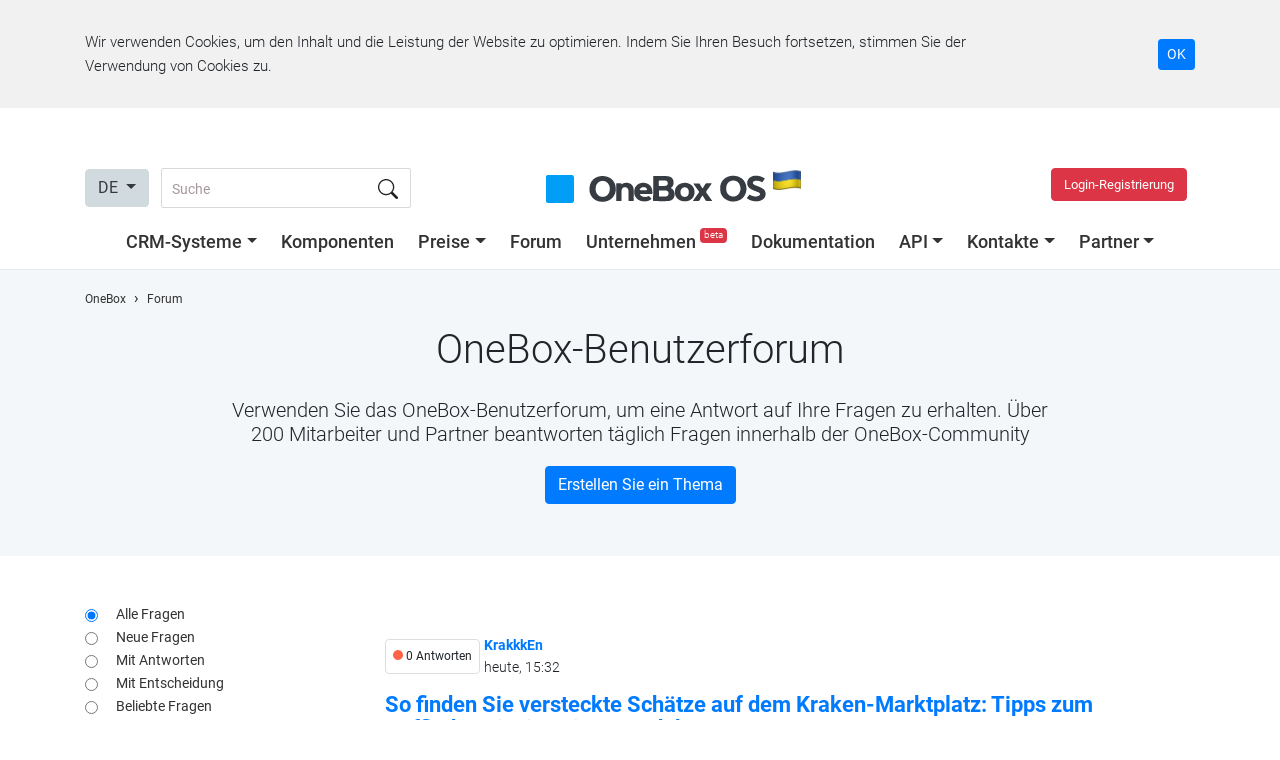

--- FILE ---
content_type: text/html; charset=utf-8
request_url: https://1b.app/de/forum/?utm_source=crm.infosaver.ru
body_size: 89672
content:
<!doctype html>
<html lang="en">
<head>
    <!-- Google tag (gtag.js) -->
    <script async src="https://www.googletagmanager.com/gtag/js?id=G-KLWCPKFCBX"></script>
    <script>
        window.onebox_load = window.onebox_load || [];
        window.onebox_load.push(function($) {
            window.dataLayer = window.dataLayer || [];
            function gtag(){dataLayer.push(arguments);}
            gtag('js', new Date());
            gtag('config', 'G-KLWCPKFCBX');
        });
    </script>
        <link rel="apple-touch-icon" sizes="57x57" href="/content/_images/favicon/apple-icon-57x57.png">
    <link rel="apple-touch-icon" sizes="60x60" href="/content/_images/favicon/apple-icon-60x60.png">
    <link rel="apple-touch-icon" sizes="72x72" href="/content/_images/favicon/apple-icon-72x72.png">
    <link rel="apple-touch-icon" sizes="76x76" href="/content/_images/favicon/apple-icon-76x76.png">
    <link rel="apple-touch-icon" sizes="114x114" href="/content/_images/favicon/apple-icon-114x114.png">
    <link rel="apple-touch-icon" sizes="120x120" href="/content/_images/favicon/apple-icon-120x120.png">
    <link rel="apple-touch-icon" sizes="144x144" href="/content/_images/favicon/apple-icon-144x144.png">
    <link rel="apple-touch-icon" sizes="152x152" href="/content/_images/favicon/apple-icon-152x152.png">
    <link rel="apple-touch-icon" sizes="180x180" href="/content/_images/favicon/apple-icon-180x180.png">
    <link rel="icon" type="image/png" sizes="192x192"  href="/content/_images/favicon/android-icon-192x192.png">
    <link rel="icon" type="image/png" sizes="32x32" href="/content/_images/favicon/favicon-32x32.png">
    <link rel="icon" type="image/png" sizes="96x96" href="/content/_images/favicon/favicon-96x96.png">
    <link rel="icon" type="image/png" sizes="16x16" href="/content/_images/favicon/favicon-16x16.png">
    <meta name="msapplication-TileColor" content="#0195fe">
    <meta name="msapplication-TileImage" content="/content/_images/favicon/ms-icon-144x144.png">
    <meta name="theme-color" content="#0195fe">
    
    <meta charset="utf-8">
    <meta name="viewport" content="width=device-width, initial-scale=1, shrink-to-fit=no">
    <title>OneBox-Benutzerforum</title>

        <meta name="description" content="Verwenden Sie das OneBox-Benutzerforum, um eine Antwort auf Ihre Fragen zu erhalten. Über 200 Mitarbeiter und Partner beantworten täglich Fragen innerhalb der OneBox-Community" />
    
            <meta property="og:title" content="OneBox-Benutzerforum" />
                <meta property="og:image" content="https://1b.app/_images/default.jpg" />
                <meta property="og:image:type" content="jpg" />
                <meta property="og:image:width" content="1200" />
                <meta property="og:image:height" content="651" />
                <meta property="og:type" content="website" />
                <meta property="og:url" content="https://1b.app/de/forum/?utm_source=crm.infosaver.ru" />
                <meta property="og:site_name" content="OneBox" />
                <meta property="og:description" content="Verwenden Sie das OneBox-Benutzerforum, um eine Antwort auf Ihre Fragen zu erhalten. Über 200 Mitarbeiter und Partner beantworten täglich Fragen innerhalb der OneBox-Community" />
                <meta property="business:contact_data:email" content="sales@crm-onebox.com" />
        
            <link rel="alternate" hreflang="ru" href="https://1b.app/ru/forum/?utm_source=crm.infosaver.ru" />
                <link rel="alternate" hreflang="uk" href="https://1b.app/ua/forum/?utm_source=crm.infosaver.ru" />
                <link rel="alternate" hreflang="en" href="https://1b.app/en/forum/?utm_source=crm.infosaver.ru" />
                <link rel="alternate" hreflang="de" href="https://1b.app/de/forum/?utm_source=crm.infosaver.ru" />
                <link rel="alternate" hreflang="pl" href="https://1b.app/pl/forum/?utm_source=crm.infosaver.ru" />
        
    <link rel="preconnect" href="https://img.crm-onebox.com/" crossorigin>
    <link rel="preconnect" href="https://fonts.gstatic.com/" crossorigin>
    <link rel="preload" href="/_fonts/Roboto-Light.woff2" as="font" crossorigin>
    <link rel="preload" href="/_fonts/Roboto-Regular.woff2" as="font" crossorigin>
    <link rel="preload" href="/_fonts/Roboto-Bold.woff2" as="font" crossorigin>
    <link rel="preload" href="/_fonts/Roboto-Medium.woff2" as="font" crossorigin>


    <style>
        /*!
 * Bootstrap v4.5.0 (https://getbootstrap.com/)
 * Copyright 2011-2020 The Bootstrap Authors
 * Copyright 2011-2020 Twitter, Inc.
 * Licensed under MIT (https://github.com/twbs/bootstrap/blob/master/LICENSE)
 */:root{--blue:#007bff;--indigo:#6610f2;--purple:#6f42c1;--pink:#e83e8c;--red:#dc3545;--orange:#fd7e14;--yellow:#ffc107;--green:#28a745;--teal:#20c997;--cyan:#17a2b8;--white:#fff;--gray:#d1dadf;--gray-dark:#343a40;--primary:#007bff;--secondary:#d1dadf;--success:#28a745;--info:#17a2b8;--warning:#ffc107;--danger:#dc3545;--light:#f8f9fa;--dark:#343a40;--breakpoint-xs:0;--breakpoint-sm:576px;--breakpoint-md:768px;--breakpoint-lg:992px;--breakpoint-xl:1200px;--font-family-sans-serif:-apple-system,BlinkMacSystemFont,"Segoe UI",Roboto,"Helvetica Neue",Arial,"Noto Sans",sans-serif,"Apple Color Emoji","Segoe UI Emoji","Segoe UI Symbol","Noto Color Emoji";--font-family-monospace:SFMono-Regular,Menlo,Monaco,Consolas,"Liberation Mono","Courier New",monospace}*,::after,::before{box-sizing:border-box}html{font-family:sans-serif;line-height:1.15;-webkit-text-size-adjust:100%;-webkit-tap-highlight-color:transparent}article,aside,figcaption,figure,footer,header,hgroup,main,nav,section{display:block}body{margin:0;font-family:-apple-system,BlinkMacSystemFont,"Segoe UI",Roboto,"Helvetica Neue",Arial,"Noto Sans",sans-serif,"Apple Color Emoji","Segoe UI Emoji","Segoe UI Symbol","Noto Color Emoji";font-size:1rem;font-weight:400;line-height:1.5;color:#212529;text-align:left;background-color:#fff}[tabindex="-1"]:focus:not(:focus-visible){outline:0!important}hr{box-sizing:content-box;height:0;overflow:visible}h1,h2,h3,h4,h5,h6{margin-top:0;margin-bottom:.5rem}p{margin-top:0;margin-bottom:1rem}abbr[data-original-title],abbr[title]{text-decoration:underline;-webkit-text-decoration:underline dotted;text-decoration:underline dotted;cursor:help;border-bottom:0;-webkit-text-decoration-skip-ink:none;text-decoration-skip-ink:none}address{margin-bottom:1rem;font-style:normal;line-height:inherit}dl,ol,ul{margin-top:0;margin-bottom:1rem}ol ol,ol ul,ul ol,ul ul{margin-bottom:0}dt{font-weight:700}dd{margin-bottom:.5rem;margin-left:0}blockquote{margin:0 0 1rem}b,strong{font-weight:bolder}small{font-size:80%}sub,sup{position:relative;font-size:75%;line-height:0;vertical-align:baseline}sub{bottom:-.25em}sup{top:-.5em}a{color:#007bff;text-decoration:none;background-color:transparent}a:hover{color:#0056b3;text-decoration:underline}a:not([href]){color:inherit;text-decoration:none}a:not([href]):hover{color:inherit;text-decoration:none}code,kbd,pre,samp{font-family:SFMono-Regular,Menlo,Monaco,Consolas,"Liberation Mono","Courier New",monospace;font-size:1em}pre{margin-top:0;margin-bottom:1rem;overflow:auto;-ms-overflow-style:scrollbar}figure{margin:0 0 1rem}img{vertical-align:middle;border-style:none}svg{overflow:hidden;vertical-align:middle}table{border-collapse:collapse}caption{padding-top:.75rem;padding-bottom:.75rem;color:#d1dadf;text-align:left;caption-side:bottom}th{text-align:inherit}label{display:inline-block;margin-bottom:.5rem}button{border-radius:0}button:focus{outline:1px dotted;outline:5px auto -webkit-focus-ring-color}button,input,optgroup,select,textarea{margin:0;font-family:inherit;font-size:inherit;line-height:inherit}button,input{overflow:visible}button,select{text-transform:none}[role=button]{cursor:pointer}select{word-wrap:normal}[type=button],[type=reset],[type=submit],button{-webkit-appearance:button}[type=button]:not(:disabled),[type=reset]:not(:disabled),[type=submit]:not(:disabled),button:not(:disabled){cursor:pointer}[type=button]::-moz-focus-inner,[type=reset]::-moz-focus-inner,[type=submit]::-moz-focus-inner,button::-moz-focus-inner{padding:0;border-style:none}input[type=checkbox],input[type=radio]{box-sizing:border-box;padding:0}textarea{overflow:auto;resize:vertical}fieldset{min-width:0;padding:0;margin:0;border:0}legend{display:block;width:100%;max-width:100%;padding:0;margin-bottom:.5rem;font-size:1.5rem;line-height:inherit;color:inherit;white-space:normal}progress{vertical-align:baseline}[type=number]::-webkit-inner-spin-button,[type=number]::-webkit-outer-spin-button{height:auto}[type=search]{outline-offset:-2px;-webkit-appearance:none}[type=search]::-webkit-search-decoration{-webkit-appearance:none}::-webkit-file-upload-button{font:inherit;-webkit-appearance:button}output{display:inline-block}summary{display:list-item;cursor:pointer}template{display:none}[hidden]{display:none!important}.h1,.h2,.h3,.h4,.h5,.h6,h1,h2,h3,h4,h5,h6{margin-bottom:.5rem;font-weight:500;line-height:1.2}.h1,h1{font-size:2.5rem}.h2,h2{font-size:2rem}.h3,h3{font-size:1.75rem}.h4,h4{font-size:1.5rem}.h5,h5{font-size:1.25rem}.h6,h6{font-size:1rem}.lead{font-size:1.25rem;font-weight:300}.display-1{font-size:6rem;font-weight:300;line-height:1.2}.display-2{font-size:5.5rem;font-weight:300;line-height:1.2}.display-3{font-size:4.5rem;font-weight:300;line-height:1.2}.display-4{font-size:3.5rem;font-weight:300;line-height:1.2}hr{margin-top:1rem;margin-bottom:1rem;border:0;border-top:1px solid rgba(0,0,0,.1)}.small,small{font-size:80%;font-weight:400}.mark,mark{padding:.2em;background-color:#fcf8e3}.list-unstyled{padding-left:0;list-style:none}.list-inline{padding-left:0;list-style:none}.list-inline-item{display:inline-block}.list-inline-item:not(:last-child){margin-right:.5rem}.initialism{font-size:90%;text-transform:uppercase}.blockquote{margin-bottom:1rem;font-size:1.25rem}.blockquote-footer{display:block;font-size:80%;color:#d1dadf}.blockquote-footer::before{content:"\2014\00A0"}.img-fluid{max-width:100%;height:auto}.img-thumbnail{padding:.25rem;background-color:#fff;border:1px solid #dee2e6;border-radius:.25rem;max-width:100%;height:auto}.figure{display:inline-block}.figure-img{margin-bottom:.5rem;line-height:1}.figure-caption{font-size:90%;color:#d1dadf}code{font-size:87.5%;color:#e83e8c;word-wrap:break-word}a>code{color:inherit}kbd{padding:.2rem .4rem;font-size:87.5%;color:#fff;background-color:#212529;border-radius:.2rem}kbd kbd{padding:0;font-size:100%;font-weight:700}pre{display:block;font-size:87.5%;color:#212529}pre code{font-size:inherit;color:inherit;word-break:normal}.pre-scrollable{max-height:340px;overflow-y:scroll}.container{width:100%;padding-right:15px;padding-left:15px;margin-right:auto;margin-left:auto}@media (min-width:576px){.container{max-width:540px}}@media (min-width:768px){.container{max-width:720px}}@media (min-width:992px){.container{max-width:960px}}@media (min-width:1200px){.container{max-width:1140px}}.container-fluid,.container-lg,.container-md,.container-sm,.container-xl{width:100%;padding-right:15px;padding-left:15px;margin-right:auto;margin-left:auto}@media (min-width:576px){.container,.container-sm{max-width:540px}}@media (min-width:768px){.container,.container-md,.container-sm{max-width:720px}}@media (min-width:992px){.container,.container-lg,.container-md,.container-sm{max-width:960px}}@media (min-width:1200px){.container,.container-lg,.container-md,.container-sm,.container-xl{max-width:1140px}}.row{display:-ms-flexbox;display:flex;-ms-flex-wrap:wrap;flex-wrap:wrap;margin-right:-15px;margin-left:-15px}.no-gutters{margin-right:0;margin-left:0}.no-gutters>.col,.no-gutters>[class*=col-]{padding-right:0;padding-left:0}.col,.col-1,.col-10,.col-11,.col-12,.col-2,.col-3,.col-4,.col-5,.col-6,.col-7,.col-8,.col-9,.col-auto,.col-lg,.col-lg-1,.col-lg-10,.col-lg-11,.col-lg-12,.col-lg-2,.col-lg-3,.col-lg-4,.col-lg-5,.col-lg-6,.col-lg-7,.col-lg-8,.col-lg-9,.col-lg-auto,.col-md,.col-md-1,.col-md-10,.col-md-11,.col-md-12,.col-md-2,.col-md-3,.col-md-4,.col-md-5,.col-md-6,.col-md-7,.col-md-8,.col-md-9,.col-md-auto,.col-sm,.col-sm-1,.col-sm-10,.col-sm-11,.col-sm-12,.col-sm-2,.col-sm-3,.col-sm-4,.col-sm-5,.col-sm-6,.col-sm-7,.col-sm-8,.col-sm-9,.col-sm-auto,.col-xl,.col-xl-1,.col-xl-10,.col-xl-11,.col-xl-12,.col-xl-2,.col-xl-3,.col-xl-4,.col-xl-5,.col-xl-6,.col-xl-7,.col-xl-8,.col-xl-9,.col-xl-auto{position:relative;width:100%;padding-right:15px;padding-left:15px}.col{-ms-flex-preferred-size:0;flex-basis:0;-ms-flex-positive:1;flex-grow:1;min-width:0;max-width:100%}.row-cols-1>*{-ms-flex:0 0 100%;flex:0 0 100%;max-width:100%}.row-cols-2>*{-ms-flex:0 0 50%;flex:0 0 50%;max-width:50%}.row-cols-3>*{-ms-flex:0 0 33.333333%;flex:0 0 33.333333%;max-width:33.333333%}.row-cols-4>*{-ms-flex:0 0 25%;flex:0 0 25%;max-width:25%}.row-cols-5>*{-ms-flex:0 0 20%;flex:0 0 20%;max-width:20%}.row-cols-6>*{-ms-flex:0 0 16.666667%;flex:0 0 16.666667%;max-width:16.666667%}.col-auto{-ms-flex:0 0 auto;flex:0 0 auto;width:auto;max-width:100%}.col-1{-ms-flex:0 0 8.333333%;flex:0 0 8.333333%;max-width:8.333333%}.col-2{-ms-flex:0 0 16.666667%;flex:0 0 16.666667%;max-width:16.666667%}.col-3{-ms-flex:0 0 25%;flex:0 0 25%;max-width:25%}.col-4{-ms-flex:0 0 33.333333%;flex:0 0 33.333333%;max-width:33.333333%}.col-5{-ms-flex:0 0 41.666667%;flex:0 0 41.666667%;max-width:41.666667%}.col-6{-ms-flex:0 0 50%;flex:0 0 50%;max-width:50%}.col-7{-ms-flex:0 0 58.333333%;flex:0 0 58.333333%;max-width:58.333333%}.col-8{-ms-flex:0 0 66.666667%;flex:0 0 66.666667%;max-width:66.666667%}.col-9{-ms-flex:0 0 75%;flex:0 0 75%;max-width:75%}.col-10{-ms-flex:0 0 83.333333%;flex:0 0 83.333333%;max-width:83.333333%}.col-11{-ms-flex:0 0 91.666667%;flex:0 0 91.666667%;max-width:91.666667%}.col-12{-ms-flex:0 0 100%;flex:0 0 100%;max-width:100%}.order-first{-ms-flex-order:-1;order:-1}.order-last{-ms-flex-order:13;order:13}.order-0{-ms-flex-order:0;order:0}.order-1{-ms-flex-order:1;order:1}.order-2{-ms-flex-order:2;order:2}.order-3{-ms-flex-order:3;order:3}.order-4{-ms-flex-order:4;order:4}.order-5{-ms-flex-order:5;order:5}.order-6{-ms-flex-order:6;order:6}.order-7{-ms-flex-order:7;order:7}.order-8{-ms-flex-order:8;order:8}.order-9{-ms-flex-order:9;order:9}.order-10{-ms-flex-order:10;order:10}.order-11{-ms-flex-order:11;order:11}.order-12{-ms-flex-order:12;order:12}.offset-1{margin-left:8.333333%}.offset-2{margin-left:16.666667%}.offset-3{margin-left:25%}.offset-4{margin-left:33.333333%}.offset-5{margin-left:41.666667%}.offset-6{margin-left:50%}.offset-7{margin-left:58.333333%}.offset-8{margin-left:66.666667%}.offset-9{margin-left:75%}.offset-10{margin-left:83.333333%}.offset-11{margin-left:91.666667%}@media (min-width:576px){.col-sm{-ms-flex-preferred-size:0;flex-basis:0;-ms-flex-positive:1;flex-grow:1;min-width:0;max-width:100%}.row-cols-sm-1>*{-ms-flex:0 0 100%;flex:0 0 100%;max-width:100%}.row-cols-sm-2>*{-ms-flex:0 0 50%;flex:0 0 50%;max-width:50%}.row-cols-sm-3>*{-ms-flex:0 0 33.333333%;flex:0 0 33.333333%;max-width:33.333333%}.row-cols-sm-4>*{-ms-flex:0 0 25%;flex:0 0 25%;max-width:25%}.row-cols-sm-5>*{-ms-flex:0 0 20%;flex:0 0 20%;max-width:20%}.row-cols-sm-6>*{-ms-flex:0 0 16.666667%;flex:0 0 16.666667%;max-width:16.666667%}.col-sm-auto{-ms-flex:0 0 auto;flex:0 0 auto;width:auto;max-width:100%}.col-sm-1{-ms-flex:0 0 8.333333%;flex:0 0 8.333333%;max-width:8.333333%}.col-sm-2{-ms-flex:0 0 16.666667%;flex:0 0 16.666667%;max-width:16.666667%}.col-sm-3{-ms-flex:0 0 25%;flex:0 0 25%;max-width:25%}.col-sm-4{-ms-flex:0 0 33.333333%;flex:0 0 33.333333%;max-width:33.333333%}.col-sm-5{-ms-flex:0 0 41.666667%;flex:0 0 41.666667%;max-width:41.666667%}.col-sm-6{-ms-flex:0 0 50%;flex:0 0 50%;max-width:50%}.col-sm-7{-ms-flex:0 0 58.333333%;flex:0 0 58.333333%;max-width:58.333333%}.col-sm-8{-ms-flex:0 0 66.666667%;flex:0 0 66.666667%;max-width:66.666667%}.col-sm-9{-ms-flex:0 0 75%;flex:0 0 75%;max-width:75%}.col-sm-10{-ms-flex:0 0 83.333333%;flex:0 0 83.333333%;max-width:83.333333%}.col-sm-11{-ms-flex:0 0 91.666667%;flex:0 0 91.666667%;max-width:91.666667%}.col-sm-12{-ms-flex:0 0 100%;flex:0 0 100%;max-width:100%}.order-sm-first{-ms-flex-order:-1;order:-1}.order-sm-last{-ms-flex-order:13;order:13}.order-sm-0{-ms-flex-order:0;order:0}.order-sm-1{-ms-flex-order:1;order:1}.order-sm-2{-ms-flex-order:2;order:2}.order-sm-3{-ms-flex-order:3;order:3}.order-sm-4{-ms-flex-order:4;order:4}.order-sm-5{-ms-flex-order:5;order:5}.order-sm-6{-ms-flex-order:6;order:6}.order-sm-7{-ms-flex-order:7;order:7}.order-sm-8{-ms-flex-order:8;order:8}.order-sm-9{-ms-flex-order:9;order:9}.order-sm-10{-ms-flex-order:10;order:10}.order-sm-11{-ms-flex-order:11;order:11}.order-sm-12{-ms-flex-order:12;order:12}.offset-sm-0{margin-left:0}.offset-sm-1{margin-left:8.333333%}.offset-sm-2{margin-left:16.666667%}.offset-sm-3{margin-left:25%}.offset-sm-4{margin-left:33.333333%}.offset-sm-5{margin-left:41.666667%}.offset-sm-6{margin-left:50%}.offset-sm-7{margin-left:58.333333%}.offset-sm-8{margin-left:66.666667%}.offset-sm-9{margin-left:75%}.offset-sm-10{margin-left:83.333333%}.offset-sm-11{margin-left:91.666667%}}@media (min-width:768px){.col-md{-ms-flex-preferred-size:0;flex-basis:0;-ms-flex-positive:1;flex-grow:1;min-width:0;max-width:100%}.row-cols-md-1>*{-ms-flex:0 0 100%;flex:0 0 100%;max-width:100%}.row-cols-md-2>*{-ms-flex:0 0 50%;flex:0 0 50%;max-width:50%}.row-cols-md-3>*{-ms-flex:0 0 33.333333%;flex:0 0 33.333333%;max-width:33.333333%}.row-cols-md-4>*{-ms-flex:0 0 25%;flex:0 0 25%;max-width:25%}.row-cols-md-5>*{-ms-flex:0 0 20%;flex:0 0 20%;max-width:20%}.row-cols-md-6>*{-ms-flex:0 0 16.666667%;flex:0 0 16.666667%;max-width:16.666667%}.col-md-auto{-ms-flex:0 0 auto;flex:0 0 auto;width:auto;max-width:100%}.col-md-1{-ms-flex:0 0 8.333333%;flex:0 0 8.333333%;max-width:8.333333%}.col-md-2{-ms-flex:0 0 16.666667%;flex:0 0 16.666667%;max-width:16.666667%}.col-md-3{-ms-flex:0 0 25%;flex:0 0 25%;max-width:25%}.col-md-4{-ms-flex:0 0 33.333333%;flex:0 0 33.333333%;max-width:33.333333%}.col-md-5{-ms-flex:0 0 41.666667%;flex:0 0 41.666667%;max-width:41.666667%}.col-md-6{-ms-flex:0 0 50%;flex:0 0 50%;max-width:50%}.col-md-7{-ms-flex:0 0 58.333333%;flex:0 0 58.333333%;max-width:58.333333%}.col-md-8{-ms-flex:0 0 66.666667%;flex:0 0 66.666667%;max-width:66.666667%}.col-md-9{-ms-flex:0 0 75%;flex:0 0 75%;max-width:75%}.col-md-10{-ms-flex:0 0 83.333333%;flex:0 0 83.333333%;max-width:83.333333%}.col-md-11{-ms-flex:0 0 91.666667%;flex:0 0 91.666667%;max-width:91.666667%}.col-md-12{-ms-flex:0 0 100%;flex:0 0 100%;max-width:100%}.order-md-first{-ms-flex-order:-1;order:-1}.order-md-last{-ms-flex-order:13;order:13}.order-md-0{-ms-flex-order:0;order:0}.order-md-1{-ms-flex-order:1;order:1}.order-md-2{-ms-flex-order:2;order:2}.order-md-3{-ms-flex-order:3;order:3}.order-md-4{-ms-flex-order:4;order:4}.order-md-5{-ms-flex-order:5;order:5}.order-md-6{-ms-flex-order:6;order:6}.order-md-7{-ms-flex-order:7;order:7}.order-md-8{-ms-flex-order:8;order:8}.order-md-9{-ms-flex-order:9;order:9}.order-md-10{-ms-flex-order:10;order:10}.order-md-11{-ms-flex-order:11;order:11}.order-md-12{-ms-flex-order:12;order:12}.offset-md-0{margin-left:0}.offset-md-1{margin-left:8.333333%}.offset-md-2{margin-left:16.666667%}.offset-md-3{margin-left:25%}.offset-md-4{margin-left:33.333333%}.offset-md-5{margin-left:41.666667%}.offset-md-6{margin-left:50%}.offset-md-7{margin-left:58.333333%}.offset-md-8{margin-left:66.666667%}.offset-md-9{margin-left:75%}.offset-md-10{margin-left:83.333333%}.offset-md-11{margin-left:91.666667%}}@media (min-width:992px){.col-lg{-ms-flex-preferred-size:0;flex-basis:0;-ms-flex-positive:1;flex-grow:1;min-width:0;max-width:100%}.row-cols-lg-1>*{-ms-flex:0 0 100%;flex:0 0 100%;max-width:100%}.row-cols-lg-2>*{-ms-flex:0 0 50%;flex:0 0 50%;max-width:50%}.row-cols-lg-3>*{-ms-flex:0 0 33.333333%;flex:0 0 33.333333%;max-width:33.333333%}.row-cols-lg-4>*{-ms-flex:0 0 25%;flex:0 0 25%;max-width:25%}.row-cols-lg-5>*{-ms-flex:0 0 20%;flex:0 0 20%;max-width:20%}.row-cols-lg-6>*{-ms-flex:0 0 16.666667%;flex:0 0 16.666667%;max-width:16.666667%}.col-lg-auto{-ms-flex:0 0 auto;flex:0 0 auto;width:auto;max-width:100%}.col-lg-1{-ms-flex:0 0 8.333333%;flex:0 0 8.333333%;max-width:8.333333%}.col-lg-2{-ms-flex:0 0 16.666667%;flex:0 0 16.666667%;max-width:16.666667%}.col-lg-3{-ms-flex:0 0 25%;flex:0 0 25%;max-width:25%}.col-lg-4{-ms-flex:0 0 33.333333%;flex:0 0 33.333333%;max-width:33.333333%}.col-lg-5{-ms-flex:0 0 41.666667%;flex:0 0 41.666667%;max-width:41.666667%}.col-lg-6{-ms-flex:0 0 50%;flex:0 0 50%;max-width:50%}.col-lg-7{-ms-flex:0 0 58.333333%;flex:0 0 58.333333%;max-width:58.333333%}.col-lg-8{-ms-flex:0 0 66.666667%;flex:0 0 66.666667%;max-width:66.666667%}.col-lg-9{-ms-flex:0 0 75%;flex:0 0 75%;max-width:75%}.col-lg-10{-ms-flex:0 0 83.333333%;flex:0 0 83.333333%;max-width:83.333333%}.col-lg-11{-ms-flex:0 0 91.666667%;flex:0 0 91.666667%;max-width:91.666667%}.col-lg-12{-ms-flex:0 0 100%;flex:0 0 100%;max-width:100%}.order-lg-first{-ms-flex-order:-1;order:-1}.order-lg-last{-ms-flex-order:13;order:13}.order-lg-0{-ms-flex-order:0;order:0}.order-lg-1{-ms-flex-order:1;order:1}.order-lg-2{-ms-flex-order:2;order:2}.order-lg-3{-ms-flex-order:3;order:3}.order-lg-4{-ms-flex-order:4;order:4}.order-lg-5{-ms-flex-order:5;order:5}.order-lg-6{-ms-flex-order:6;order:6}.order-lg-7{-ms-flex-order:7;order:7}.order-lg-8{-ms-flex-order:8;order:8}.order-lg-9{-ms-flex-order:9;order:9}.order-lg-10{-ms-flex-order:10;order:10}.order-lg-11{-ms-flex-order:11;order:11}.order-lg-12{-ms-flex-order:12;order:12}.offset-lg-0{margin-left:0}.offset-lg-1{margin-left:8.333333%}.offset-lg-2{margin-left:16.666667%}.offset-lg-3{margin-left:25%}.offset-lg-4{margin-left:33.333333%}.offset-lg-5{margin-left:41.666667%}.offset-lg-6{margin-left:50%}.offset-lg-7{margin-left:58.333333%}.offset-lg-8{margin-left:66.666667%}.offset-lg-9{margin-left:75%}.offset-lg-10{margin-left:83.333333%}.offset-lg-11{margin-left:91.666667%}}@media (min-width:1200px){.col-xl{-ms-flex-preferred-size:0;flex-basis:0;-ms-flex-positive:1;flex-grow:1;min-width:0;max-width:100%}.row-cols-xl-1>*{-ms-flex:0 0 100%;flex:0 0 100%;max-width:100%}.row-cols-xl-2>*{-ms-flex:0 0 50%;flex:0 0 50%;max-width:50%}.row-cols-xl-3>*{-ms-flex:0 0 33.333333%;flex:0 0 33.333333%;max-width:33.333333%}.row-cols-xl-4>*{-ms-flex:0 0 25%;flex:0 0 25%;max-width:25%}.row-cols-xl-5>*{-ms-flex:0 0 20%;flex:0 0 20%;max-width:20%}.row-cols-xl-6>*{-ms-flex:0 0 16.666667%;flex:0 0 16.666667%;max-width:16.666667%}.col-xl-auto{-ms-flex:0 0 auto;flex:0 0 auto;width:auto;max-width:100%}.col-xl-1{-ms-flex:0 0 8.333333%;flex:0 0 8.333333%;max-width:8.333333%}.col-xl-2{-ms-flex:0 0 16.666667%;flex:0 0 16.666667%;max-width:16.666667%}.col-xl-3{-ms-flex:0 0 25%;flex:0 0 25%;max-width:25%}.col-xl-4{-ms-flex:0 0 33.333333%;flex:0 0 33.333333%;max-width:33.333333%}.col-xl-5{-ms-flex:0 0 41.666667%;flex:0 0 41.666667%;max-width:41.666667%}.col-xl-6{-ms-flex:0 0 50%;flex:0 0 50%;max-width:50%}.col-xl-7{-ms-flex:0 0 58.333333%;flex:0 0 58.333333%;max-width:58.333333%}.col-xl-8{-ms-flex:0 0 66.666667%;flex:0 0 66.666667%;max-width:66.666667%}.col-xl-9{-ms-flex:0 0 75%;flex:0 0 75%;max-width:75%}.col-xl-10{-ms-flex:0 0 83.333333%;flex:0 0 83.333333%;max-width:83.333333%}.col-xl-11{-ms-flex:0 0 91.666667%;flex:0 0 91.666667%;max-width:91.666667%}.col-xl-12{-ms-flex:0 0 100%;flex:0 0 100%;max-width:100%}.order-xl-first{-ms-flex-order:-1;order:-1}.order-xl-last{-ms-flex-order:13;order:13}.order-xl-0{-ms-flex-order:0;order:0}.order-xl-1{-ms-flex-order:1;order:1}.order-xl-2{-ms-flex-order:2;order:2}.order-xl-3{-ms-flex-order:3;order:3}.order-xl-4{-ms-flex-order:4;order:4}.order-xl-5{-ms-flex-order:5;order:5}.order-xl-6{-ms-flex-order:6;order:6}.order-xl-7{-ms-flex-order:7;order:7}.order-xl-8{-ms-flex-order:8;order:8}.order-xl-9{-ms-flex-order:9;order:9}.order-xl-10{-ms-flex-order:10;order:10}.order-xl-11{-ms-flex-order:11;order:11}.order-xl-12{-ms-flex-order:12;order:12}.offset-xl-0{margin-left:0}.offset-xl-1{margin-left:8.333333%}.offset-xl-2{margin-left:16.666667%}.offset-xl-3{margin-left:25%}.offset-xl-4{margin-left:33.333333%}.offset-xl-5{margin-left:41.666667%}.offset-xl-6{margin-left:50%}.offset-xl-7{margin-left:58.333333%}.offset-xl-8{margin-left:66.666667%}.offset-xl-9{margin-left:75%}.offset-xl-10{margin-left:83.333333%}.offset-xl-11{margin-left:91.666667%}}.table{width:100%;margin-bottom:1rem;color:#212529}.table td,.table th{padding:.75rem;vertical-align:top;border-top:1px solid #dee2e6}.table thead th{vertical-align:bottom;border-bottom:2px solid #dee2e6}.table tbody+tbody{border-top:2px solid #dee2e6}.table-sm td,.table-sm th{padding:.3rem}.table-bordered{border:1px solid #dee2e6}.table-bordered td,.table-bordered th{border:1px solid #dee2e6}.table-bordered thead td,.table-bordered thead th{border-bottom-width:2px}.table-borderless tbody+tbody,.table-borderless td,.table-borderless th,.table-borderless thead th{border:0}.table-striped tbody tr:nth-of-type(odd){background-color:rgba(0,0,0,.05)}.table-hover tbody tr:hover{color:#212529;background-color:rgba(0,0,0,.075)}.table-primary,.table-primary>td,.table-primary>th{background-color:#b8daff}.table-primary tbody+tbody,.table-primary td,.table-primary th,.table-primary thead th{border-color:#7abaff}.table-hover .table-primary:hover{background-color:#9fcdff}.table-hover .table-primary:hover>td,.table-hover .table-primary:hover>th{background-color:#9fcdff}.table-secondary,.table-secondary>td,.table-secondary>th{background-color:#d6d8db}.table-secondary tbody+tbody,.table-secondary td,.table-secondary th,.table-secondary thead th{border-color:#b3b7bb}.table-hover .table-secondary:hover{background-color:#c8cbcf}.table-hover .table-secondary:hover>td,.table-hover .table-secondary:hover>th{background-color:#c8cbcf}.table-success,.table-success>td,.table-success>th{background-color:#c3e6cb}.table-success tbody+tbody,.table-success td,.table-success th,.table-success thead th{border-color:#8fd19e}.table-hover .table-success:hover{background-color:#b1dfbb}.table-hover .table-success:hover>td,.table-hover .table-success:hover>th{background-color:#b1dfbb}.table-info,.table-info>td,.table-info>th{background-color:#bee5eb}.table-info tbody+tbody,.table-info td,.table-info th,.table-info thead th{border-color:#86cfda}.table-hover .table-info:hover{background-color:#abdde5}.table-hover .table-info:hover>td,.table-hover .table-info:hover>th{background-color:#abdde5}.table-warning,.table-warning>td,.table-warning>th{background-color:#ffeeba}.table-warning tbody+tbody,.table-warning td,.table-warning th,.table-warning thead th{border-color:#ffdf7e}.table-hover .table-warning:hover{background-color:#ffe8a1}.table-hover .table-warning:hover>td,.table-hover .table-warning:hover>th{background-color:#ffe8a1}.table-danger,.table-danger>td,.table-danger>th{background-color:#f5c6cb}.table-danger tbody+tbody,.table-danger td,.table-danger th,.table-danger thead th{border-color:#ed969e}.table-hover .table-danger:hover{background-color:#f1b0b7}.table-hover .table-danger:hover>td,.table-hover .table-danger:hover>th{background-color:#f1b0b7}.table-light,.table-light>td,.table-light>th{background-color:#fdfdfe}.table-light tbody+tbody,.table-light td,.table-light th,.table-light thead th{border-color:#fbfcfc}.table-hover .table-light:hover{background-color:#ececf6}.table-hover .table-light:hover>td,.table-hover .table-light:hover>th{background-color:#ececf6}.table-dark,.table-dark>td,.table-dark>th{background-color:#c6c8ca}.table-dark tbody+tbody,.table-dark td,.table-dark th,.table-dark thead th{border-color:#95999c}.table-hover .table-dark:hover{background-color:#b9bbbe}.table-hover .table-dark:hover>td,.table-hover .table-dark:hover>th{background-color:#b9bbbe}.table-active,.table-active>td,.table-active>th{background-color:rgba(0,0,0,.075)}.table-hover .table-active:hover{background-color:rgba(0,0,0,.075)}.table-hover .table-active:hover>td,.table-hover .table-active:hover>th{background-color:rgba(0,0,0,.075)}.table .thead-dark th{color:#fff;background-color:#343a40;border-color:#454d55}.table .thead-light th{color:#495057;background-color:#e9ecef;border-color:#dee2e6}.table-dark{color:#fff;background-color:#343a40}.table-dark td,.table-dark th,.table-dark thead th{border-color:#454d55}.table-dark.table-bordered{border:0}.table-dark.table-striped tbody tr:nth-of-type(odd){background-color:rgba(255,255,255,.05)}.table-dark.table-hover tbody tr:hover{color:#fff;background-color:rgba(255,255,255,.075)}@media (max-width:575.98px){.table-responsive-sm{display:block;width:100%;overflow-x:auto;-webkit-overflow-scrolling:touch}.table-responsive-sm>.table-bordered{border:0}}@media (max-width:767.98px){.table-responsive-md{display:block;width:100%;overflow-x:auto;-webkit-overflow-scrolling:touch}.table-responsive-md>.table-bordered{border:0}}@media (max-width:991.98px){.table-responsive-lg{display:block;width:100%;overflow-x:auto;-webkit-overflow-scrolling:touch}.table-responsive-lg>.table-bordered{border:0}}@media (max-width:1199.98px){.table-responsive-xl{display:block;width:100%;overflow-x:auto;-webkit-overflow-scrolling:touch}.table-responsive-xl>.table-bordered{border:0}}.table-responsive{display:block;width:100%;overflow-x:auto;-webkit-overflow-scrolling:touch}.table-responsive>.table-bordered{border:0}.form-control{display:block;width:100%;height:calc(1.5em + .75rem + 2px);padding:.375rem .75rem;font-size:1rem;font-weight:400;line-height:1.5;color:#495057;background-color:#fff;background-clip:padding-box;border:1px solid #ced4da;border-radius:.25rem;transition:border-color .15s ease-in-out,box-shadow .15s ease-in-out}@media (prefers-reduced-motion:reduce){.form-control{transition:none}}.form-control::-ms-expand{background-color:transparent;border:0}.form-control:-moz-focusring{color:transparent;text-shadow:0 0 0 #495057}.form-control:focus{color:#495057;background-color:#fff;border-color:#80bdff;outline:0;box-shadow:0 0 0 .2rem rgba(0,123,255,.25)}.form-control::-webkit-input-placeholder{color:#d1dadf;opacity:1}.form-control::-moz-placeholder{color:#d1dadf;opacity:1}.form-control:-ms-input-placeholder{color:#d1dadf;opacity:1}.form-control::-ms-input-placeholder{color:#d1dadf;opacity:1}.form-control::placeholder{color:#d1dadf;opacity:1}.form-control:disabled,.form-control[readonly]{background-color:#e9ecef;opacity:1}input[type=date].form-control,input[type=datetime-local].form-control,input[type=month].form-control,input[type=time].form-control{-webkit-appearance:none;-moz-appearance:none;appearance:none}select.form-control:focus::-ms-value{color:#495057;background-color:#fff}.form-control-file,.form-control-range{display:block;width:100%}.col-form-label{padding-top:calc(.375rem + 1px);padding-bottom:calc(.375rem + 1px);margin-bottom:0;font-size:inherit;line-height:1.5}.col-form-label-lg{padding-top:calc(.5rem + 1px);padding-bottom:calc(.5rem + 1px);font-size:1.25rem;line-height:1.5}.col-form-label-sm{padding-top:calc(.25rem + 1px);padding-bottom:calc(.25rem + 1px);font-size:.875rem;line-height:1.5}.form-control-plaintext{display:block;width:100%;padding:.375rem 0;margin-bottom:0;font-size:1rem;line-height:1.5;color:#212529;background-color:transparent;border:solid transparent;border-width:1px 0}.form-control-plaintext.form-control-lg,.form-control-plaintext.form-control-sm{padding-right:0;padding-left:0}.form-control-sm{height:calc(1.5em + .5rem + 2px);padding:.25rem .5rem;font-size:.875rem;line-height:1.5;border-radius:.2rem}.form-control-lg{height:calc(1.5em + 1rem + 2px);padding:.5rem 1rem;font-size:1.25rem;line-height:1.5;border-radius:.3rem}select.form-control[multiple],select.form-control[size]{height:auto}textarea.form-control{height:auto}.form-group{margin-bottom:1rem}.form-text{display:block;margin-top:.25rem}.form-row{display:-ms-flexbox;display:flex;-ms-flex-wrap:wrap;flex-wrap:wrap;margin-right:-5px;margin-left:-5px}.form-row>.col,.form-row>[class*=col-]{padding-right:5px;padding-left:5px}.form-check{position:relative;display:block;padding-left:1.25rem}.form-check-input{position:absolute;margin-top:.3rem;margin-left:-1.25rem}.form-check-input:disabled~.form-check-label,.form-check-input[disabled]~.form-check-label{color:#d1dadf}.form-check-label{margin-bottom:0}.form-check-inline{display:-ms-inline-flexbox;display:inline-flex;-ms-flex-align:center;align-items:center;padding-left:0;margin-right:.75rem}.form-check-inline .form-check-input{position:static;margin-top:0;margin-right:.3125rem;margin-left:0}.valid-feedback{display:none;width:100%;margin-top:.25rem;font-size:80%;color:#28a745}.valid-tooltip{position:absolute;top:100%;z-index:5;display:none;max-width:100%;padding:.25rem .5rem;margin-top:.1rem;font-size:.875rem;line-height:1.5;color:#fff;background-color:rgba(40,167,69,.9);border-radius:.25rem}.is-valid~.valid-feedback,.is-valid~.valid-tooltip,.was-validated :valid~.valid-feedback,.was-validated :valid~.valid-tooltip{display:block}.form-control.is-valid,.was-validated .form-control:valid{border-color:#28a745;padding-right:calc(1.5em + .75rem);background-image:url("data:image/svg+xml,%3csvg xmlns='http://www.w3.org/2000/svg' width='8' height='8' viewBox='0 0 8 8'%3e%3cpath fill='%2328a745' d='M2.3 6.73L.6 4.53c-.4-1.04.46-1.4 1.1-.8l1.1 1.4 3.4-3.8c.6-.63 1.6-.27 1.2.7l-4 4.6c-.43.5-.8.4-1.1.1z'/%3e%3c/svg%3e");background-repeat:no-repeat;background-position:right calc(.375em + .1875rem) center;background-size:calc(.75em + .375rem) calc(.75em + .375rem)}.form-control.is-valid:focus,.was-validated .form-control:valid:focus{border-color:#28a745;box-shadow:0 0 0 .2rem rgba(40,167,69,.25)}.was-validated textarea.form-control:valid,textarea.form-control.is-valid{padding-right:calc(1.5em + .75rem);background-position:top calc(.375em + .1875rem) right calc(.375em + .1875rem)}.custom-select.is-valid,.was-validated .custom-select:valid{border-color:#28a745;padding-right:calc(.75em + 2.3125rem);background:url("data:image/svg+xml,%3csvg xmlns='http://www.w3.org/2000/svg' width='4' height='5' viewBox='0 0 4 5'%3e%3cpath fill='%23343a40' d='M2 0L0 2h4zm0 5L0 3h4z'/%3e%3c/svg%3e") no-repeat right .75rem center/8px 10px,url("data:image/svg+xml,%3csvg xmlns='http://www.w3.org/2000/svg' width='8' height='8' viewBox='0 0 8 8'%3e%3cpath fill='%2328a745' d='M2.3 6.73L.6 4.53c-.4-1.04.46-1.4 1.1-.8l1.1 1.4 3.4-3.8c.6-.63 1.6-.27 1.2.7l-4 4.6c-.43.5-.8.4-1.1.1z'/%3e%3c/svg%3e") #fff no-repeat center right 1.75rem/calc(.75em + .375rem) calc(.75em + .375rem)}.custom-select.is-valid:focus,.was-validated .custom-select:valid:focus{border-color:#28a745;box-shadow:0 0 0 .2rem rgba(40,167,69,.25)}.form-check-input.is-valid~.form-check-label,.was-validated .form-check-input:valid~.form-check-label{color:#28a745}.form-check-input.is-valid~.valid-feedback,.form-check-input.is-valid~.valid-tooltip,.was-validated .form-check-input:valid~.valid-feedback,.was-validated .form-check-input:valid~.valid-tooltip{display:block}.custom-control-input.is-valid~.custom-control-label,.was-validated .custom-control-input:valid~.custom-control-label{color:#28a745}.custom-control-input.is-valid~.custom-control-label::before,.was-validated .custom-control-input:valid~.custom-control-label::before{border-color:#28a745}.custom-control-input.is-valid:checked~.custom-control-label::before,.was-validated .custom-control-input:valid:checked~.custom-control-label::before{border-color:#34ce57;background-color:#34ce57}.custom-control-input.is-valid:focus~.custom-control-label::before,.was-validated .custom-control-input:valid:focus~.custom-control-label::before{box-shadow:0 0 0 .2rem rgba(40,167,69,.25)}.custom-control-input.is-valid:focus:not(:checked)~.custom-control-label::before,.was-validated .custom-control-input:valid:focus:not(:checked)~.custom-control-label::before{border-color:#28a745}.custom-file-input.is-valid~.custom-file-label,.was-validated .custom-file-input:valid~.custom-file-label{border-color:#28a745}.custom-file-input.is-valid:focus~.custom-file-label,.was-validated .custom-file-input:valid:focus~.custom-file-label{border-color:#28a745;box-shadow:0 0 0 .2rem rgba(40,167,69,.25)}.invalid-feedback{display:none;width:100%;margin-top:.25rem;font-size:80%;color:#dc3545}.invalid-tooltip{position:absolute;top:100%;z-index:5;display:none;max-width:100%;padding:.25rem .5rem;margin-top:.1rem;font-size:.875rem;line-height:1.5;color:#fff;background-color:rgba(220,53,69,.9);border-radius:.25rem}.is-invalid~.invalid-feedback,.is-invalid~.invalid-tooltip,.was-validated :invalid~.invalid-feedback,.was-validated :invalid~.invalid-tooltip{display:block}.form-control.is-invalid,.was-validated .form-control:invalid{border-color:#dc3545;padding-right:calc(1.5em + .75rem);background-image:url("data:image/svg+xml,%3csvg xmlns='http://www.w3.org/2000/svg' width='12' height='12' fill='none' stroke='%23dc3545' viewBox='0 0 12 12'%3e%3ccircle cx='6' cy='6' r='4.5'/%3e%3cpath stroke-linejoin='round' d='M5.8 3.6h.4L6 6.5z'/%3e%3ccircle cx='6' cy='8.2' r='.6' fill='%23dc3545' stroke='none'/%3e%3c/svg%3e");background-repeat:no-repeat;background-position:right calc(.375em + .1875rem) center;background-size:calc(.75em + .375rem) calc(.75em + .375rem)}.form-control.is-invalid:focus,.was-validated .form-control:invalid:focus{border-color:#dc3545;box-shadow:0 0 0 .2rem rgba(220,53,69,.25)}.was-validated textarea.form-control:invalid,textarea.form-control.is-invalid{padding-right:calc(1.5em + .75rem);background-position:top calc(.375em + .1875rem) right calc(.375em + .1875rem)}.custom-select.is-invalid,.was-validated .custom-select:invalid{border-color:#dc3545;padding-right:calc(.75em + 2.3125rem);background:url("data:image/svg+xml,%3csvg xmlns='http://www.w3.org/2000/svg' width='4' height='5' viewBox='0 0 4 5'%3e%3cpath fill='%23343a40' d='M2 0L0 2h4zm0 5L0 3h4z'/%3e%3c/svg%3e") no-repeat right .75rem center/8px 10px,url("data:image/svg+xml,%3csvg xmlns='http://www.w3.org/2000/svg' width='12' height='12' fill='none' stroke='%23dc3545' viewBox='0 0 12 12'%3e%3ccircle cx='6' cy='6' r='4.5'/%3e%3cpath stroke-linejoin='round' d='M5.8 3.6h.4L6 6.5z'/%3e%3ccircle cx='6' cy='8.2' r='.6' fill='%23dc3545' stroke='none'/%3e%3c/svg%3e") #fff no-repeat center right 1.75rem/calc(.75em + .375rem) calc(.75em + .375rem)}.custom-select.is-invalid:focus,.was-validated .custom-select:invalid:focus{border-color:#dc3545;box-shadow:0 0 0 .2rem rgba(220,53,69,.25)}.form-check-input.is-invalid~.form-check-label,.was-validated .form-check-input:invalid~.form-check-label{color:#dc3545}.form-check-input.is-invalid~.invalid-feedback,.form-check-input.is-invalid~.invalid-tooltip,.was-validated .form-check-input:invalid~.invalid-feedback,.was-validated .form-check-input:invalid~.invalid-tooltip{display:block}.custom-control-input.is-invalid~.custom-control-label,.was-validated .custom-control-input:invalid~.custom-control-label{color:#dc3545}.custom-control-input.is-invalid~.custom-control-label::before,.was-validated .custom-control-input:invalid~.custom-control-label::before{border-color:#dc3545}.custom-control-input.is-invalid:checked~.custom-control-label::before,.was-validated .custom-control-input:invalid:checked~.custom-control-label::before{border-color:#e4606d;background-color:#e4606d}.custom-control-input.is-invalid:focus~.custom-control-label::before,.was-validated .custom-control-input:invalid:focus~.custom-control-label::before{box-shadow:0 0 0 .2rem rgba(220,53,69,.25)}.custom-control-input.is-invalid:focus:not(:checked)~.custom-control-label::before,.was-validated .custom-control-input:invalid:focus:not(:checked)~.custom-control-label::before{border-color:#dc3545}.custom-file-input.is-invalid~.custom-file-label,.was-validated .custom-file-input:invalid~.custom-file-label{border-color:#dc3545}.custom-file-input.is-invalid:focus~.custom-file-label,.was-validated .custom-file-input:invalid:focus~.custom-file-label{border-color:#dc3545;box-shadow:0 0 0 .2rem rgba(220,53,69,.25)}.form-inline{display:-ms-flexbox;display:flex;-ms-flex-flow:row wrap;flex-flow:row wrap;-ms-flex-align:center;align-items:center}.form-inline .form-check{width:100%}@media (min-width:576px){.form-inline label{display:-ms-flexbox;display:flex;-ms-flex-align:center;align-items:center;-ms-flex-pack:center;justify-content:center;margin-bottom:0}.form-inline .form-group{display:-ms-flexbox;display:flex;-ms-flex:0 0 auto;flex:0 0 auto;-ms-flex-flow:row wrap;flex-flow:row wrap;-ms-flex-align:center;align-items:center;margin-bottom:0}.form-inline .form-control{display:inline-block;width:auto;vertical-align:middle}.form-inline .form-control-plaintext{display:inline-block}.form-inline .custom-select,.form-inline .input-group{width:auto}.form-inline .form-check{display:-ms-flexbox;display:flex;-ms-flex-align:center;align-items:center;-ms-flex-pack:center;justify-content:center;width:auto;padding-left:0}.form-inline .form-check-input{position:relative;-ms-flex-negative:0;flex-shrink:0;margin-top:0;margin-right:.25rem;margin-left:0}.form-inline .custom-control{-ms-flex-align:center;align-items:center;-ms-flex-pack:center;justify-content:center}.form-inline .custom-control-label{margin-bottom:0}}.btn{display:inline-block;font-weight:400;color:#212529;text-align:center;vertical-align:middle;-webkit-user-select:none;-moz-user-select:none;-ms-user-select:none;user-select:none;background-color:transparent;border:1px solid transparent;padding:.375rem .75rem;font-size:1rem;line-height:1.5;border-radius:.25rem;transition:color .15s ease-in-out,background-color .15s ease-in-out,border-color .15s ease-in-out,box-shadow .15s ease-in-out}@media (prefers-reduced-motion:reduce){.btn{transition:none}}.btn:hover{color:#212529;text-decoration:none}.btn.focus,.btn:focus{outline:0;box-shadow:0 0 0 .2rem rgba(0,123,255,.25)}.btn.disabled,.btn:disabled{opacity:.65}.btn:not(:disabled):not(.disabled){cursor:pointer}a.btn.disabled,fieldset:disabled a.btn{pointer-events:none}.btn-primary{color:#fff;background-color:#007bff;border-color:#007bff}.btn-primary:hover{color:#fff;background-color:#0069d9;border-color:#0062cc}.btn-primary.focus,.btn-primary:focus{color:#fff;background-color:#0069d9;border-color:#0062cc;box-shadow:0 0 0 .2rem rgba(38,143,255,.5)}.btn-primary.disabled,.btn-primary:disabled{color:#fff;background-color:#007bff;border-color:#007bff}.btn-primary:not(:disabled):not(.disabled).active,.btn-primary:not(:disabled):not(.disabled):active,.show>.btn-primary.dropdown-toggle{color:#fff;background-color:#0062cc;border-color:#005cbf}.btn-primary:not(:disabled):not(.disabled).active:focus,.btn-primary:not(:disabled):not(.disabled):active:focus,.show>.btn-primary.dropdown-toggle:focus{box-shadow:0 0 0 .2rem rgba(38,143,255,.5)}.btn-secondary{color:#fff;background-color:#d1dadf;border-color:#d1dadf}.btn-secondary:hover{color:#fff;background-color:#5a6268;border-color:#545b62}.btn-secondary.focus,.btn-secondary:focus{color:#fff;background-color:#5a6268;border-color:#545b62;box-shadow:0 0 0 .2rem rgba(130,138,145,.5)}.btn-secondary.disabled,.btn-secondary:disabled{color:#fff;background-color:#d1dadf;border-color:#d1dadf}.btn-secondary:not(:disabled):not(.disabled).active,.btn-secondary:not(:disabled):not(.disabled):active,.show>.btn-secondary.dropdown-toggle{color:#fff;background-color:#545b62;border-color:#4e555b}.btn-secondary:not(:disabled):not(.disabled).active:focus,.btn-secondary:not(:disabled):not(.disabled):active:focus,.show>.btn-secondary.dropdown-toggle:focus{box-shadow:0 0 0 .2rem rgba(130,138,145,.5)}.btn-success{color:#fff;background-color:#28a745;border-color:#28a745}.btn-success:hover{color:#fff;background-color:#218838;border-color:#1e7e34}.btn-success.focus,.btn-success:focus{color:#fff;background-color:#218838;border-color:#1e7e34;box-shadow:0 0 0 .2rem rgba(72,180,97,.5)}.btn-success.disabled,.btn-success:disabled{color:#fff;background-color:#28a745;border-color:#28a745}.btn-success:not(:disabled):not(.disabled).active,.btn-success:not(:disabled):not(.disabled):active,.show>.btn-success.dropdown-toggle{color:#fff;background-color:#1e7e34;border-color:#1c7430}.btn-success:not(:disabled):not(.disabled).active:focus,.btn-success:not(:disabled):not(.disabled):active:focus,.show>.btn-success.dropdown-toggle:focus{box-shadow:0 0 0 .2rem rgba(72,180,97,.5)}.btn-info{color:#fff;background-color:#17a2b8;border-color:#17a2b8}.btn-info:hover{color:#fff;background-color:#138496;border-color:#117a8b}.btn-info.focus,.btn-info:focus{color:#fff;background-color:#138496;border-color:#117a8b;box-shadow:0 0 0 .2rem rgba(58,176,195,.5)}.btn-info.disabled,.btn-info:disabled{color:#fff;background-color:#17a2b8;border-color:#17a2b8}.btn-info:not(:disabled):not(.disabled).active,.btn-info:not(:disabled):not(.disabled):active,.show>.btn-info.dropdown-toggle{color:#fff;background-color:#117a8b;border-color:#10707f}.btn-info:not(:disabled):not(.disabled).active:focus,.btn-info:not(:disabled):not(.disabled):active:focus,.show>.btn-info.dropdown-toggle:focus{box-shadow:0 0 0 .2rem rgba(58,176,195,.5)}.btn-warning{color:#212529;background-color:#ffc107;border-color:#ffc107}.btn-warning:hover{color:#212529;background-color:#e0a800;border-color:#d39e00}.btn-warning.focus,.btn-warning:focus{color:#212529;background-color:#e0a800;border-color:#d39e00;box-shadow:0 0 0 .2rem rgba(222,170,12,.5)}.btn-warning.disabled,.btn-warning:disabled{color:#212529;background-color:#ffc107;border-color:#ffc107}.btn-warning:not(:disabled):not(.disabled).active,.btn-warning:not(:disabled):not(.disabled):active,.show>.btn-warning.dropdown-toggle{color:#212529;background-color:#d39e00;border-color:#c69500}.btn-warning:not(:disabled):not(.disabled).active:focus,.btn-warning:not(:disabled):not(.disabled):active:focus,.show>.btn-warning.dropdown-toggle:focus{box-shadow:0 0 0 .2rem rgba(222,170,12,.5)}.btn-danger{color:#fff;background-color:#dc3545;border-color:#dc3545}.btn-danger:hover{color:#fff;background-color:#c82333;border-color:#bd2130}.btn-danger.focus,.btn-danger:focus{color:#fff;background-color:#c82333;border-color:#bd2130;box-shadow:0 0 0 .2rem rgba(225,83,97,.5)}.btn-danger.disabled,.btn-danger:disabled{color:#fff;background-color:#dc3545;border-color:#dc3545}.btn-danger:not(:disabled):not(.disabled).active,.btn-danger:not(:disabled):not(.disabled):active,.show>.btn-danger.dropdown-toggle{color:#fff;background-color:#bd2130;border-color:#b21f2d}.btn-danger:not(:disabled):not(.disabled).active:focus,.btn-danger:not(:disabled):not(.disabled):active:focus,.show>.btn-danger.dropdown-toggle:focus{box-shadow:0 0 0 .2rem rgba(225,83,97,.5)}.btn-light{color:#212529;background-color:#f8f9fa;border-color:#f8f9fa}.btn-light:hover{color:#212529;background-color:#e2e6ea;border-color:#dae0e5}.btn-light.focus,.btn-light:focus{color:#212529;background-color:#e2e6ea;border-color:#dae0e5;box-shadow:0 0 0 .2rem rgba(216,217,219,.5)}.btn-light.disabled,.btn-light:disabled{color:#212529;background-color:#f8f9fa;border-color:#f8f9fa}.btn-light:not(:disabled):not(.disabled).active,.btn-light:not(:disabled):not(.disabled):active,.show>.btn-light.dropdown-toggle{color:#212529;background-color:#dae0e5;border-color:#d3d9df}.btn-light:not(:disabled):not(.disabled).active:focus,.btn-light:not(:disabled):not(.disabled):active:focus,.show>.btn-light.dropdown-toggle:focus{box-shadow:0 0 0 .2rem rgba(216,217,219,.5)}.btn-dark{color:#fff;background-color:#343a40;border-color:#343a40}.btn-dark:hover{color:#fff;background-color:#23272b;border-color:#1d2124}.btn-dark.focus,.btn-dark:focus{color:#fff;background-color:#23272b;border-color:#1d2124;box-shadow:0 0 0 .2rem rgba(82,88,93,.5)}.btn-dark.disabled,.btn-dark:disabled{color:#fff;background-color:#343a40;border-color:#343a40}.btn-dark:not(:disabled):not(.disabled).active,.btn-dark:not(:disabled):not(.disabled):active,.show>.btn-dark.dropdown-toggle{color:#fff;background-color:#1d2124;border-color:#171a1d}.btn-dark:not(:disabled):not(.disabled).active:focus,.btn-dark:not(:disabled):not(.disabled):active:focus,.show>.btn-dark.dropdown-toggle:focus{box-shadow:0 0 0 .2rem rgba(82,88,93,.5)}.btn-outline-primary{color:#007bff;border-color:#007bff}.btn-outline-primary:hover{color:#fff;background-color:#007bff;border-color:#007bff}.btn-outline-primary.focus,.btn-outline-primary:focus{box-shadow:0 0 0 .2rem rgba(0,123,255,.5)}.btn-outline-primary.disabled,.btn-outline-primary:disabled{color:#007bff;background-color:transparent}.btn-outline-primary:not(:disabled):not(.disabled).active,.btn-outline-primary:not(:disabled):not(.disabled):active,.show>.btn-outline-primary.dropdown-toggle{color:#fff;background-color:#007bff;border-color:#007bff}.btn-outline-primary:not(:disabled):not(.disabled).active:focus,.btn-outline-primary:not(:disabled):not(.disabled):active:focus,.show>.btn-outline-primary.dropdown-toggle:focus{box-shadow:0 0 0 .2rem rgba(0,123,255,.5)}.btn-outline-secondary{color:#d1dadf;border-color:#d1dadf}.btn-outline-secondary:hover{color:#fff;background-color:#d1dadf;border-color:#d1dadf}.btn-outline-secondary.focus,.btn-outline-secondary:focus{box-shadow:0 0 0 .2rem rgba(108,117,125,.5)}.btn-outline-secondary.disabled,.btn-outline-secondary:disabled{color:#d1dadf;background-color:transparent}.btn-outline-secondary:not(:disabled):not(.disabled).active,.btn-outline-secondary:not(:disabled):not(.disabled):active,.show>.btn-outline-secondary.dropdown-toggle{color:#fff;background-color:#d1dadf;border-color:#d1dadf}.btn-outline-secondary:not(:disabled):not(.disabled).active:focus,.btn-outline-secondary:not(:disabled):not(.disabled):active:focus,.show>.btn-outline-secondary.dropdown-toggle:focus{box-shadow:0 0 0 .2rem rgba(108,117,125,.5)}.btn-outline-success{color:#28a745;border-color:#28a745}.btn-outline-success:hover{color:#fff;background-color:#28a745;border-color:#28a745}.btn-outline-success.focus,.btn-outline-success:focus{box-shadow:0 0 0 .2rem rgba(40,167,69,.5)}.btn-outline-success.disabled,.btn-outline-success:disabled{color:#28a745;background-color:transparent}.btn-outline-success:not(:disabled):not(.disabled).active,.btn-outline-success:not(:disabled):not(.disabled):active,.show>.btn-outline-success.dropdown-toggle{color:#fff;background-color:#28a745;border-color:#28a745}.btn-outline-success:not(:disabled):not(.disabled).active:focus,.btn-outline-success:not(:disabled):not(.disabled):active:focus,.show>.btn-outline-success.dropdown-toggle:focus{box-shadow:0 0 0 .2rem rgba(40,167,69,.5)}.btn-outline-info{color:#17a2b8;border-color:#17a2b8}.btn-outline-info:hover{color:#fff;background-color:#17a2b8;border-color:#17a2b8}.btn-outline-info.focus,.btn-outline-info:focus{box-shadow:0 0 0 .2rem rgba(23,162,184,.5)}.btn-outline-info.disabled,.btn-outline-info:disabled{color:#17a2b8;background-color:transparent}.btn-outline-info:not(:disabled):not(.disabled).active,.btn-outline-info:not(:disabled):not(.disabled):active,.show>.btn-outline-info.dropdown-toggle{color:#fff;background-color:#17a2b8;border-color:#17a2b8}.btn-outline-info:not(:disabled):not(.disabled).active:focus,.btn-outline-info:not(:disabled):not(.disabled):active:focus,.show>.btn-outline-info.dropdown-toggle:focus{box-shadow:0 0 0 .2rem rgba(23,162,184,.5)}.btn-outline-warning{color:#ffc107;border-color:#ffc107}.btn-outline-warning:hover{color:#212529;background-color:#ffc107;border-color:#ffc107}.btn-outline-warning.focus,.btn-outline-warning:focus{box-shadow:0 0 0 .2rem rgba(255,193,7,.5)}.btn-outline-warning.disabled,.btn-outline-warning:disabled{color:#ffc107;background-color:transparent}.btn-outline-warning:not(:disabled):not(.disabled).active,.btn-outline-warning:not(:disabled):not(.disabled):active,.show>.btn-outline-warning.dropdown-toggle{color:#212529;background-color:#ffc107;border-color:#ffc107}.btn-outline-warning:not(:disabled):not(.disabled).active:focus,.btn-outline-warning:not(:disabled):not(.disabled):active:focus,.show>.btn-outline-warning.dropdown-toggle:focus{box-shadow:0 0 0 .2rem rgba(255,193,7,.5)}.btn-outline-danger{color:#dc3545;border-color:#dc3545}.btn-outline-danger:hover{color:#fff;background-color:#dc3545;border-color:#dc3545}.btn-outline-danger.focus,.btn-outline-danger:focus{box-shadow:0 0 0 .2rem rgba(220,53,69,.5)}.btn-outline-danger.disabled,.btn-outline-danger:disabled{color:#dc3545;background-color:transparent}.btn-outline-danger:not(:disabled):not(.disabled).active,.btn-outline-danger:not(:disabled):not(.disabled):active,.show>.btn-outline-danger.dropdown-toggle{color:#fff;background-color:#dc3545;border-color:#dc3545}.btn-outline-danger:not(:disabled):not(.disabled).active:focus,.btn-outline-danger:not(:disabled):not(.disabled):active:focus,.show>.btn-outline-danger.dropdown-toggle:focus{box-shadow:0 0 0 .2rem rgba(220,53,69,.5)}.btn-outline-light{color:#f8f9fa;border-color:#f8f9fa}.btn-outline-light:hover{color:#212529;background-color:#f8f9fa;border-color:#f8f9fa}.btn-outline-light.focus,.btn-outline-light:focus{box-shadow:0 0 0 .2rem rgba(248,249,250,.5)}.btn-outline-light.disabled,.btn-outline-light:disabled{color:#f8f9fa;background-color:transparent}.btn-outline-light:not(:disabled):not(.disabled).active,.btn-outline-light:not(:disabled):not(.disabled):active,.show>.btn-outline-light.dropdown-toggle{color:#212529;background-color:#f8f9fa;border-color:#f8f9fa}.btn-outline-light:not(:disabled):not(.disabled).active:focus,.btn-outline-light:not(:disabled):not(.disabled):active:focus,.show>.btn-outline-light.dropdown-toggle:focus{box-shadow:0 0 0 .2rem rgba(248,249,250,.5)}.btn-outline-dark{color:#343a40;border-color:#343a40}.btn-outline-dark:hover{color:#fff;background-color:#343a40;border-color:#343a40}.btn-outline-dark.focus,.btn-outline-dark:focus{box-shadow:0 0 0 .2rem rgba(52,58,64,.5)}.btn-outline-dark.disabled,.btn-outline-dark:disabled{color:#343a40;background-color:transparent}.btn-outline-dark:not(:disabled):not(.disabled).active,.btn-outline-dark:not(:disabled):not(.disabled):active,.show>.btn-outline-dark.dropdown-toggle{color:#fff;background-color:#343a40;border-color:#343a40}.btn-outline-dark:not(:disabled):not(.disabled).active:focus,.btn-outline-dark:not(:disabled):not(.disabled):active:focus,.show>.btn-outline-dark.dropdown-toggle:focus{box-shadow:0 0 0 .2rem rgba(52,58,64,.5)}.btn-link{font-weight:400;color:#007bff;text-decoration:none}.btn-link:hover{color:#0056b3;text-decoration:underline}.btn-link.focus,.btn-link:focus{text-decoration:underline}.btn-link.disabled,.btn-link:disabled{color:#d1dadf;pointer-events:none}.btn-group-lg>.btn,.btn-lg{padding:.5rem 1rem;font-size:1.25rem;line-height:1.5;border-radius:.3rem}.btn-group-sm>.btn,.btn-sm{padding:.25rem .5rem;font-size:.875rem;line-height:1.5;border-radius:.2rem}.btn-block{display:block;width:100%}.btn-block+.btn-block{margin-top:.5rem}input[type=button].btn-block,input[type=reset].btn-block,input[type=submit].btn-block{width:100%}.fade{transition:opacity .15s linear}@media (prefers-reduced-motion:reduce){.fade{transition:none}}.fade:not(.show){opacity:0}.collapse:not(.show){display:none}.collapsing{position:relative;height:0;overflow:hidden;transition:height .35s ease}@media (prefers-reduced-motion:reduce){.collapsing{transition:none}}.dropdown,.dropleft,.dropright,.dropup{position:relative}.dropdown-toggle{white-space:nowrap}.dropdown-toggle::after{display:inline-block;margin-left:.255em;vertical-align:.255em;content:"";border-top:.3em solid;border-right:.3em solid transparent;border-bottom:0;border-left:.3em solid transparent}.dropdown-toggle:empty::after{margin-left:0}.dropdown-menu{position:absolute;top:100%;left:0;z-index:1000;display:none;float:left;min-width:10rem;padding:.5rem 0;margin:.125rem 0 0;font-size:1rem;color:#212529;text-align:left;list-style:none;background-color:#fff;background-clip:padding-box;border:1px solid rgba(0,0,0,.15);border-radius:.25rem}.dropdown-menu-left{right:auto;left:0}.dropdown-menu-right{right:0;left:auto}@media (min-width:576px){.dropdown-menu-sm-left{right:auto;left:0}.dropdown-menu-sm-right{right:0;left:auto}}@media (min-width:768px){.dropdown-menu-md-left{right:auto;left:0}.dropdown-menu-md-right{right:0;left:auto}}@media (min-width:992px){.dropdown-menu-lg-left{right:auto;left:0}.dropdown-menu-lg-right{right:0;left:auto}}@media (min-width:1200px){.dropdown-menu-xl-left{right:auto;left:0}.dropdown-menu-xl-right{right:0;left:auto}}.dropup .dropdown-menu{top:auto;bottom:100%;margin-top:0;margin-bottom:.125rem}.dropup .dropdown-toggle::after{display:inline-block;margin-left:.255em;vertical-align:.255em;content:"";border-top:0;border-right:.3em solid transparent;border-bottom:.3em solid;border-left:.3em solid transparent}.dropup .dropdown-toggle:empty::after{margin-left:0}.dropright .dropdown-menu{top:0;right:auto;left:100%;margin-top:0;margin-left:.125rem}.dropright .dropdown-toggle::after{display:inline-block;margin-left:.255em;vertical-align:.255em;content:"";border-top:.3em solid transparent;border-right:0;border-bottom:.3em solid transparent;border-left:.3em solid}.dropright .dropdown-toggle:empty::after{margin-left:0}.dropright .dropdown-toggle::after{vertical-align:0}.dropleft .dropdown-menu{top:0;right:100%;left:auto;margin-top:0;margin-right:.125rem}.dropleft .dropdown-toggle::after{display:inline-block;margin-left:.255em;vertical-align:.255em;content:""}.dropleft .dropdown-toggle::after{display:none}.dropleft .dropdown-toggle::before{display:inline-block;margin-right:.255em;vertical-align:.255em;content:"";border-top:.3em solid transparent;border-right:.3em solid;border-bottom:.3em solid transparent}.dropleft .dropdown-toggle:empty::after{margin-left:0}.dropleft .dropdown-toggle::before{vertical-align:0}.dropdown-menu[x-placement^=bottom],.dropdown-menu[x-placement^=left],.dropdown-menu[x-placement^=right],.dropdown-menu[x-placement^=top]{right:auto;bottom:auto}.dropdown-divider{height:0;margin:.5rem 0;overflow:hidden;border-top:1px solid #e9ecef}.dropdown-item{display:block;width:100%;padding:.25rem 1.5rem;clear:both;font-weight:400;color:#212529;text-align:inherit;white-space:nowrap;background-color:transparent;border:0}.dropdown-item:focus,.dropdown-item:hover{color:#16181b;text-decoration:none;background-color:#f8f9fa}.dropdown-item.active,.dropdown-item:active{color:#fff;text-decoration:none;background-color:#007bff}.dropdown-item.disabled,.dropdown-item:disabled{color:#d1dadf;pointer-events:none;background-color:transparent}.dropdown-menu.show{display:block}.dropdown-header{display:block;padding:.5rem 1.5rem;margin-bottom:0;font-size:.875rem;color:#d1dadf;white-space:nowrap}.dropdown-item-text{display:block;padding:.25rem 1.5rem;color:#212529}.btn-group,.btn-group-vertical{position:relative;display:-ms-inline-flexbox;display:inline-flex;vertical-align:middle}.btn-group-vertical>.btn,.btn-group>.btn{position:relative;-ms-flex:1 1 auto;flex:1 1 auto}.btn-group-vertical>.btn:hover,.btn-group>.btn:hover{z-index:1}.btn-group-vertical>.btn.active,.btn-group-vertical>.btn:active,.btn-group-vertical>.btn:focus,.btn-group>.btn.active,.btn-group>.btn:active,.btn-group>.btn:focus{z-index:1}.btn-toolbar{display:-ms-flexbox;display:flex;-ms-flex-wrap:wrap;flex-wrap:wrap;-ms-flex-pack:start;justify-content:flex-start}.btn-toolbar .input-group{width:auto}.btn-group>.btn-group:not(:first-child),.btn-group>.btn:not(:first-child){margin-left:-1px}.btn-group>.btn-group:not(:last-child)>.btn,.btn-group>.btn:not(:last-child):not(.dropdown-toggle){border-top-right-radius:0;border-bottom-right-radius:0}.btn-group>.btn-group:not(:first-child)>.btn,.btn-group>.btn:not(:first-child){border-top-left-radius:0;border-bottom-left-radius:0}.dropdown-toggle-split{padding-right:.5625rem;padding-left:.5625rem}.dropdown-toggle-split::after,.dropright .dropdown-toggle-split::after,.dropup .dropdown-toggle-split::after{margin-left:0}.dropleft .dropdown-toggle-split::before{margin-right:0}.btn-group-sm>.btn+.dropdown-toggle-split,.btn-sm+.dropdown-toggle-split{padding-right:.375rem;padding-left:.375rem}.btn-group-lg>.btn+.dropdown-toggle-split,.btn-lg+.dropdown-toggle-split{padding-right:.75rem;padding-left:.75rem}.btn-group-vertical{-ms-flex-direction:column;flex-direction:column;-ms-flex-align:start;align-items:flex-start;-ms-flex-pack:center;justify-content:center}.btn-group-vertical>.btn,.btn-group-vertical>.btn-group{width:100%}.btn-group-vertical>.btn-group:not(:first-child),.btn-group-vertical>.btn:not(:first-child){margin-top:-1px}.btn-group-vertical>.btn-group:not(:last-child)>.btn,.btn-group-vertical>.btn:not(:last-child):not(.dropdown-toggle){border-bottom-right-radius:0;border-bottom-left-radius:0}.btn-group-vertical>.btn-group:not(:first-child)>.btn,.btn-group-vertical>.btn:not(:first-child){border-top-left-radius:0;border-top-right-radius:0}.btn-group-toggle>.btn,.btn-group-toggle>.btn-group>.btn{margin-bottom:0}.btn-group-toggle>.btn input[type=checkbox],.btn-group-toggle>.btn input[type=radio],.btn-group-toggle>.btn-group>.btn input[type=checkbox],.btn-group-toggle>.btn-group>.btn input[type=radio]{position:absolute;clip:rect(0,0,0,0);pointer-events:none}.input-group{position:relative;display:-ms-flexbox;display:flex;-ms-flex-wrap:wrap;flex-wrap:wrap;-ms-flex-align:stretch;align-items:stretch;width:100%}.input-group>.custom-file,.input-group>.custom-select,.input-group>.form-control,.input-group>.form-control-plaintext{position:relative;-ms-flex:1 1 auto;flex:1 1 auto;width:1%;min-width:0;margin-bottom:0}.input-group>.custom-file+.custom-file,.input-group>.custom-file+.custom-select,.input-group>.custom-file+.form-control,.input-group>.custom-select+.custom-file,.input-group>.custom-select+.custom-select,.input-group>.custom-select+.form-control,.input-group>.form-control+.custom-file,.input-group>.form-control+.custom-select,.input-group>.form-control+.form-control,.input-group>.form-control-plaintext+.custom-file,.input-group>.form-control-plaintext+.custom-select,.input-group>.form-control-plaintext+.form-control{margin-left:-1px}.input-group>.custom-file .custom-file-input:focus~.custom-file-label,.input-group>.custom-select:focus,.input-group>.form-control:focus{z-index:3}.input-group>.custom-file .custom-file-input:focus{z-index:4}.input-group>.custom-select:not(:last-child),.input-group>.form-control:not(:last-child){border-top-right-radius:0;border-bottom-right-radius:0}.input-group>.custom-select:not(:first-child),.input-group>.form-control:not(:first-child){border-top-left-radius:0;border-bottom-left-radius:0}.input-group>.custom-file{display:-ms-flexbox;display:flex;-ms-flex-align:center;align-items:center}.input-group>.custom-file:not(:last-child) .custom-file-label,.input-group>.custom-file:not(:last-child) .custom-file-label::after{border-top-right-radius:0;border-bottom-right-radius:0}.input-group>.custom-file:not(:first-child) .custom-file-label{border-top-left-radius:0;border-bottom-left-radius:0}.input-group-append,.input-group-prepend{display:-ms-flexbox;display:flex}.input-group-append .btn,.input-group-prepend .btn{position:relative;z-index:2}.input-group-append .btn:focus,.input-group-prepend .btn:focus{z-index:3}.input-group-append .btn+.btn,.input-group-append .btn+.input-group-text,.input-group-append .input-group-text+.btn,.input-group-append .input-group-text+.input-group-text,.input-group-prepend .btn+.btn,.input-group-prepend .btn+.input-group-text,.input-group-prepend .input-group-text+.btn,.input-group-prepend .input-group-text+.input-group-text{margin-left:-1px}.input-group-prepend{margin-right:-1px}.input-group-append{margin-left:-1px}.input-group-text{display:-ms-flexbox;display:flex;-ms-flex-align:center;align-items:center;padding:.375rem .75rem;margin-bottom:0;font-size:1rem;font-weight:400;line-height:1.5;color:#495057;text-align:center;white-space:nowrap;background-color:#e9ecef;border:1px solid #ced4da;border-radius:.25rem}.input-group-text input[type=checkbox],.input-group-text input[type=radio]{margin-top:0}.input-group-lg>.custom-select,.input-group-lg>.form-control:not(textarea){height:calc(1.5em + 1rem + 2px)}.input-group-lg>.custom-select,.input-group-lg>.form-control,.input-group-lg>.input-group-append>.btn,.input-group-lg>.input-group-append>.input-group-text,.input-group-lg>.input-group-prepend>.btn,.input-group-lg>.input-group-prepend>.input-group-text{padding:.5rem 1rem;font-size:1.25rem;line-height:1.5;border-radius:.3rem}.input-group-sm>.custom-select,.input-group-sm>.form-control:not(textarea){height:calc(1.5em + .5rem + 2px)}.input-group-sm>.custom-select,.input-group-sm>.form-control,.input-group-sm>.input-group-append>.btn,.input-group-sm>.input-group-append>.input-group-text,.input-group-sm>.input-group-prepend>.btn,.input-group-sm>.input-group-prepend>.input-group-text{padding:.25rem .5rem;font-size:.875rem;line-height:1.5;border-radius:.2rem}.input-group-lg>.custom-select,.input-group-sm>.custom-select{padding-right:1.75rem}.input-group>.input-group-append:last-child>.btn:not(:last-child):not(.dropdown-toggle),.input-group>.input-group-append:last-child>.input-group-text:not(:last-child),.input-group>.input-group-append:not(:last-child)>.btn,.input-group>.input-group-append:not(:last-child)>.input-group-text,.input-group>.input-group-prepend>.btn,.input-group>.input-group-prepend>.input-group-text{border-top-right-radius:0;border-bottom-right-radius:0}.input-group>.input-group-append>.btn,.input-group>.input-group-append>.input-group-text,.input-group>.input-group-prepend:first-child>.btn:not(:first-child),.input-group>.input-group-prepend:first-child>.input-group-text:not(:first-child),.input-group>.input-group-prepend:not(:first-child)>.btn,.input-group>.input-group-prepend:not(:first-child)>.input-group-text{border-top-left-radius:0;border-bottom-left-radius:0}.custom-control{position:relative;display:block;min-height:1.5rem;padding-left:1.5rem}.custom-control-inline{display:-ms-inline-flexbox;display:inline-flex;margin-right:1rem}.custom-control-input{position:absolute;left:0;z-index:-1;width:1rem;height:1.25rem;opacity:0}.custom-control-input:checked~.custom-control-label::before{color:#fff;border-color:#007bff;background-color:#007bff}.custom-control-input:focus~.custom-control-label::before{box-shadow:0 0 0 .2rem rgba(0,123,255,.25)}.custom-control-input:focus:not(:checked)~.custom-control-label::before{border-color:#80bdff}.custom-control-input:not(:disabled):active~.custom-control-label::before{color:#fff;background-color:#b3d7ff;border-color:#b3d7ff}.custom-control-input:disabled~.custom-control-label,.custom-control-input[disabled]~.custom-control-label{color:#d1dadf}.custom-control-input:disabled~.custom-control-label::before,.custom-control-input[disabled]~.custom-control-label::before{background-color:#e9ecef}.custom-control-label{position:relative;margin-bottom:0;vertical-align:top}.custom-control-label::before{position:absolute;top:.25rem;left:-1.5rem;display:block;width:1rem;height:1rem;pointer-events:none;content:"";background-color:#fff;border:#adb5bd solid 1px}.custom-control-label::after{position:absolute;top:.25rem;left:-1.5rem;display:block;width:1rem;height:1rem;content:"";background:no-repeat 50%/50% 50%}.custom-checkbox .custom-control-label::before{border-radius:.25rem}.custom-checkbox .custom-control-input:checked~.custom-control-label::after{background-image:url("data:image/svg+xml,%3csvg xmlns='http://www.w3.org/2000/svg' width='8' height='8' viewBox='0 0 8 8'%3e%3cpath fill='%23fff' d='M6.564.75l-3.59 3.612-1.538-1.55L0 4.26l2.974 2.99L8 2.193z'/%3e%3c/svg%3e")}.custom-checkbox .custom-control-input:indeterminate~.custom-control-label::before{border-color:#007bff;background-color:#007bff}.custom-checkbox .custom-control-input:indeterminate~.custom-control-label::after{background-image:url("data:image/svg+xml,%3csvg xmlns='http://www.w3.org/2000/svg' width='4' height='4' viewBox='0 0 4 4'%3e%3cpath stroke='%23fff' d='M0 2h4'/%3e%3c/svg%3e")}.custom-checkbox .custom-control-input:disabled:checked~.custom-control-label::before{background-color:rgba(0,123,255,.5)}.custom-checkbox .custom-control-input:disabled:indeterminate~.custom-control-label::before{background-color:rgba(0,123,255,.5)}.custom-radio .custom-control-label::before{border-radius:50%}.custom-radio .custom-control-input:checked~.custom-control-label::after{background-image:url("data:image/svg+xml,%3csvg xmlns='http://www.w3.org/2000/svg' width='12' height='12' viewBox='-4 -4 8 8'%3e%3ccircle r='3' fill='%23fff'/%3e%3c/svg%3e")}.custom-radio .custom-control-input:disabled:checked~.custom-control-label::before{background-color:rgba(0,123,255,.5)}.custom-switch{padding-left:2.25rem}.custom-switch .custom-control-label::before{left:-2.25rem;width:1.75rem;pointer-events:all;border-radius:.5rem}.custom-switch .custom-control-label::after{top:calc(.25rem + 2px);left:calc(-2.25rem + 2px);width:calc(1rem - 4px);height:calc(1rem - 4px);background-color:#adb5bd;border-radius:.5rem;transition:background-color .15s ease-in-out,border-color .15s ease-in-out,box-shadow .15s ease-in-out,-webkit-transform .15s ease-in-out;transition:transform .15s ease-in-out,background-color .15s ease-in-out,border-color .15s ease-in-out,box-shadow .15s ease-in-out;transition:transform .15s ease-in-out,background-color .15s ease-in-out,border-color .15s ease-in-out,box-shadow .15s ease-in-out,-webkit-transform .15s ease-in-out}@media (prefers-reduced-motion:reduce){.custom-switch .custom-control-label::after{transition:none}}.custom-switch .custom-control-input:checked~.custom-control-label::after{background-color:#fff;-webkit-transform:translateX(.75rem);transform:translateX(.75rem)}.custom-switch .custom-control-input:disabled:checked~.custom-control-label::before{background-color:rgba(0,123,255,.5)}.custom-select{display:inline-block;width:100%;height:calc(1.5em + .75rem + 2px);padding:.375rem 1.75rem .375rem .75rem;font-size:1rem;font-weight:400;line-height:1.5;color:#495057;vertical-align:middle;background:#fff url("data:image/svg+xml,%3csvg xmlns='http://www.w3.org/2000/svg' width='4' height='5' viewBox='0 0 4 5'%3e%3cpath fill='%23343a40' d='M2 0L0 2h4zm0 5L0 3h4z'/%3e%3c/svg%3e") no-repeat right .75rem center/8px 10px;border:1px solid #ced4da;border-radius:.25rem;-webkit-appearance:none;-moz-appearance:none;appearance:none}.custom-select:focus{border-color:#80bdff;outline:0;box-shadow:0 0 0 .2rem rgba(0,123,255,.25)}.custom-select:focus::-ms-value{color:#495057;background-color:#fff}.custom-select[multiple],.custom-select[size]:not([size="1"]){height:auto;padding-right:.75rem;background-image:none}.custom-select:disabled{color:#d1dadf;background-color:#e9ecef}.custom-select::-ms-expand{display:none}.custom-select:-moz-focusring{color:transparent;text-shadow:0 0 0 #495057}.custom-select-sm{height:calc(1.5em + .5rem + 2px);padding-top:.25rem;padding-bottom:.25rem;padding-left:.5rem;font-size:.875rem}.custom-select-lg{height:calc(1.5em + 1rem + 2px);padding-top:.5rem;padding-bottom:.5rem;padding-left:1rem;font-size:1.25rem}.custom-file{position:relative;display:inline-block;width:100%;height:calc(1.5em + .75rem + 2px);margin-bottom:0}.custom-file-input{position:relative;z-index:2;width:100%;height:calc(1.5em + .75rem + 2px);margin:0;opacity:0}.custom-file-input:focus~.custom-file-label{border-color:#80bdff;box-shadow:0 0 0 .2rem rgba(0,123,255,.25)}.custom-file-input:disabled~.custom-file-label,.custom-file-input[disabled]~.custom-file-label{background-color:#e9ecef}.custom-file-input:lang(en)~.custom-file-label::after{content:"Browse"}.custom-file-input~.custom-file-label[data-browse]::after{content:attr(data-browse)}.custom-file-label{position:absolute;top:0;right:0;left:0;z-index:1;height:calc(1.5em + .75rem + 2px);padding:.375rem .75rem;font-weight:400;line-height:1.5;color:#495057;background-color:#fff;border:1px solid #ced4da;border-radius:.25rem}.custom-file-label::after{position:absolute;top:0;right:0;bottom:0;z-index:3;display:block;height:calc(1.5em + .75rem);padding:.375rem .75rem;line-height:1.5;color:#495057;content:"Browse";background-color:#e9ecef;border-left:inherit;border-radius:0 .25rem .25rem 0}.custom-range{width:100%;height:1.4rem;padding:0;background-color:transparent;-webkit-appearance:none;-moz-appearance:none;appearance:none}.custom-range:focus{outline:0}.custom-range:focus::-webkit-slider-thumb{box-shadow:0 0 0 1px #fff,0 0 0 .2rem rgba(0,123,255,.25)}.custom-range:focus::-moz-range-thumb{box-shadow:0 0 0 1px #fff,0 0 0 .2rem rgba(0,123,255,.25)}.custom-range:focus::-ms-thumb{box-shadow:0 0 0 1px #fff,0 0 0 .2rem rgba(0,123,255,.25)}.custom-range::-moz-focus-outer{border:0}.custom-range::-webkit-slider-thumb{width:1rem;height:1rem;margin-top:-.25rem;background-color:#007bff;border:0;border-radius:1rem;-webkit-transition:background-color .15s ease-in-out,border-color .15s ease-in-out,box-shadow .15s ease-in-out;transition:background-color .15s ease-in-out,border-color .15s ease-in-out,box-shadow .15s ease-in-out;-webkit-appearance:none;appearance:none}@media (prefers-reduced-motion:reduce){.custom-range::-webkit-slider-thumb{-webkit-transition:none;transition:none}}.custom-range::-webkit-slider-thumb:active{background-color:#b3d7ff}.custom-range::-webkit-slider-runnable-track{width:100%;height:.5rem;color:transparent;cursor:pointer;background-color:#dee2e6;border-color:transparent;border-radius:1rem}.custom-range::-moz-range-thumb{width:1rem;height:1rem;background-color:#007bff;border:0;border-radius:1rem;-moz-transition:background-color .15s ease-in-out,border-color .15s ease-in-out,box-shadow .15s ease-in-out;transition:background-color .15s ease-in-out,border-color .15s ease-in-out,box-shadow .15s ease-in-out;-moz-appearance:none;appearance:none}@media (prefers-reduced-motion:reduce){.custom-range::-moz-range-thumb{-moz-transition:none;transition:none}}.custom-range::-moz-range-thumb:active{background-color:#b3d7ff}.custom-range::-moz-range-track{width:100%;height:.5rem;color:transparent;cursor:pointer;background-color:#dee2e6;border-color:transparent;border-radius:1rem}.custom-range::-ms-thumb{width:1rem;height:1rem;margin-top:0;margin-right:.2rem;margin-left:.2rem;background-color:#007bff;border:0;border-radius:1rem;-ms-transition:background-color .15s ease-in-out,border-color .15s ease-in-out,box-shadow .15s ease-in-out;transition:background-color .15s ease-in-out,border-color .15s ease-in-out,box-shadow .15s ease-in-out;appearance:none}@media (prefers-reduced-motion:reduce){.custom-range::-ms-thumb{-ms-transition:none;transition:none}}.custom-range::-ms-thumb:active{background-color:#b3d7ff}.custom-range::-ms-track{width:100%;height:.5rem;color:transparent;cursor:pointer;background-color:transparent;border-color:transparent;border-width:.5rem}.custom-range::-ms-fill-lower{background-color:#dee2e6;border-radius:1rem}.custom-range::-ms-fill-upper{margin-right:15px;background-color:#dee2e6;border-radius:1rem}.custom-range:disabled::-webkit-slider-thumb{background-color:#adb5bd}.custom-range:disabled::-webkit-slider-runnable-track{cursor:default}.custom-range:disabled::-moz-range-thumb{background-color:#adb5bd}.custom-range:disabled::-moz-range-track{cursor:default}.custom-range:disabled::-ms-thumb{background-color:#adb5bd}.custom-control-label::before,.custom-file-label,.custom-select{transition:background-color .15s ease-in-out,border-color .15s ease-in-out,box-shadow .15s ease-in-out}@media (prefers-reduced-motion:reduce){.custom-control-label::before,.custom-file-label,.custom-select{transition:none}}.nav{display:-ms-flexbox;display:flex;-ms-flex-wrap:wrap;flex-wrap:wrap;padding-left:0;margin-bottom:0;list-style:none}.nav-link{display:block;padding:.5rem 1rem}.nav-link:focus,.nav-link:hover{text-decoration:none}.nav-link.disabled{color:#d1dadf;pointer-events:none;cursor:default}.nav-tabs{border-bottom:1px solid #dee2e6}.nav-tabs .nav-item{margin-bottom:-1px}.nav-tabs .nav-link{border:1px solid transparent;border-top-left-radius:.25rem;border-top-right-radius:.25rem}.nav-tabs .nav-link:focus,.nav-tabs .nav-link:hover{border-color:#e9ecef #e9ecef #dee2e6}.nav-tabs .nav-link.disabled{color:#d1dadf;background-color:transparent;border-color:transparent}.nav-tabs .nav-item.show .nav-link,.nav-tabs .nav-link.active{color:#495057;background-color:#fff;border-color:#dee2e6 #dee2e6 #fff}.nav-tabs .dropdown-menu{margin-top:-1px;border-top-left-radius:0;border-top-right-radius:0}.nav-pills .nav-link{border-radius:.25rem}.nav-pills .nav-link.active,.nav-pills .show>.nav-link{color:#fff;background-color:#007bff}.nav-fill .nav-item{-ms-flex:1 1 auto;flex:1 1 auto;text-align:center}.nav-justified .nav-item{-ms-flex-preferred-size:0;flex-basis:0;-ms-flex-positive:1;flex-grow:1;text-align:center}.tab-content>.tab-pane{display:none}.tab-content>.active{display:block}.navbar{position:relative;display:-ms-flexbox;display:flex;-ms-flex-wrap:wrap;flex-wrap:wrap;-ms-flex-align:center;align-items:center;-ms-flex-pack:justify;justify-content:space-between;padding:.5rem 1rem}.navbar .container,.navbar .container-fluid,.navbar .container-lg,.navbar .container-md,.navbar .container-sm,.navbar .container-xl{display:-ms-flexbox;display:flex;-ms-flex-wrap:wrap;flex-wrap:wrap;-ms-flex-align:center;align-items:center;-ms-flex-pack:justify;justify-content:space-between}.navbar-brand{display:inline-block;padding-top:.3125rem;padding-bottom:.3125rem;margin-right:1rem;font-size:1.25rem;line-height:inherit;white-space:nowrap}.navbar-brand:focus,.navbar-brand:hover{text-decoration:none}.navbar-nav{display:-ms-flexbox;display:flex;-ms-flex-direction:column;flex-direction:column;padding-left:0;margin-bottom:0;list-style:none}.navbar-nav .nav-link{padding-right:0;padding-left:0}.navbar-nav .dropdown-menu{position:static;float:none}.navbar-text{display:inline-block;padding-top:.5rem;padding-bottom:.5rem}.navbar-collapse{-ms-flex-preferred-size:100%;flex-basis:100%;-ms-flex-positive:1;flex-grow:1;-ms-flex-align:center;align-items:center}.navbar-toggler{padding:.25rem .75rem;font-size:1.25rem;line-height:1;background-color:transparent;border:1px solid transparent;border-radius:.25rem}.navbar-toggler:focus,.navbar-toggler:hover{text-decoration:none}.navbar-toggler-icon{display:inline-block;width:1.5em;height:1.5em;vertical-align:middle;content:"";background:no-repeat center center;background-size:100% 100%}@media (max-width:575.98px){.navbar-expand-sm>.container,.navbar-expand-sm>.container-fluid,.navbar-expand-sm>.container-lg,.navbar-expand-sm>.container-md,.navbar-expand-sm>.container-sm,.navbar-expand-sm>.container-xl{padding-right:0;padding-left:0}}@media (min-width:576px){.navbar-expand-sm{-ms-flex-flow:row nowrap;flex-flow:row nowrap;-ms-flex-pack:start;justify-content:flex-start}.navbar-expand-sm .navbar-nav{-ms-flex-direction:row;flex-direction:row}.navbar-expand-sm .navbar-nav .dropdown-menu{position:absolute}.navbar-expand-sm .navbar-nav .nav-link{padding-right:.5rem;padding-left:.5rem}.navbar-expand-sm>.container,.navbar-expand-sm>.container-fluid,.navbar-expand-sm>.container-lg,.navbar-expand-sm>.container-md,.navbar-expand-sm>.container-sm,.navbar-expand-sm>.container-xl{-ms-flex-wrap:nowrap;flex-wrap:nowrap}.navbar-expand-sm .navbar-collapse{display:-ms-flexbox!important;display:flex!important;-ms-flex-preferred-size:auto;flex-basis:auto}.navbar-expand-sm .navbar-toggler{display:none}}@media (max-width:767.98px){.navbar-expand-md>.container,.navbar-expand-md>.container-fluid,.navbar-expand-md>.container-lg,.navbar-expand-md>.container-md,.navbar-expand-md>.container-sm,.navbar-expand-md>.container-xl{padding-right:0;padding-left:0}}@media (min-width:768px){.navbar-expand-md{-ms-flex-flow:row nowrap;flex-flow:row nowrap;-ms-flex-pack:start;justify-content:flex-start}.navbar-expand-md .navbar-nav{-ms-flex-direction:row;flex-direction:row}.navbar-expand-md .navbar-nav .dropdown-menu{position:absolute}.navbar-expand-md .navbar-nav .nav-link{padding-right:.5rem;padding-left:.5rem}.navbar-expand-md>.container,.navbar-expand-md>.container-fluid,.navbar-expand-md>.container-lg,.navbar-expand-md>.container-md,.navbar-expand-md>.container-sm,.navbar-expand-md>.container-xl{-ms-flex-wrap:nowrap;flex-wrap:nowrap}.navbar-expand-md .navbar-collapse{display:-ms-flexbox!important;display:flex!important;-ms-flex-preferred-size:auto;flex-basis:auto}.navbar-expand-md .navbar-toggler{display:none}}@media (max-width:991.98px){.navbar-expand-lg>.container,.navbar-expand-lg>.container-fluid,.navbar-expand-lg>.container-lg,.navbar-expand-lg>.container-md,.navbar-expand-lg>.container-sm,.navbar-expand-lg>.container-xl{padding-right:0;padding-left:0}}@media (min-width:992px){.navbar-expand-lg{-ms-flex-flow:row nowrap;flex-flow:row nowrap;-ms-flex-pack:start;justify-content:flex-start}.navbar-expand-lg .navbar-nav{-ms-flex-direction:row;flex-direction:row}.navbar-expand-lg .navbar-nav .dropdown-menu{position:absolute}.navbar-expand-lg .navbar-nav .nav-link{padding-right:.5rem;padding-left:.5rem}.navbar-expand-lg>.container,.navbar-expand-lg>.container-fluid,.navbar-expand-lg>.container-lg,.navbar-expand-lg>.container-md,.navbar-expand-lg>.container-sm,.navbar-expand-lg>.container-xl{-ms-flex-wrap:nowrap;flex-wrap:nowrap}.navbar-expand-lg .navbar-collapse{display:-ms-flexbox!important;display:flex!important;-ms-flex-preferred-size:auto;flex-basis:auto}.navbar-expand-lg .navbar-toggler{display:none}}@media (max-width:1199.98px){.navbar-expand-xl>.container,.navbar-expand-xl>.container-fluid,.navbar-expand-xl>.container-lg,.navbar-expand-xl>.container-md,.navbar-expand-xl>.container-sm,.navbar-expand-xl>.container-xl{padding-right:0;padding-left:0}}@media (min-width:1200px){.navbar-expand-xl{-ms-flex-flow:row nowrap;flex-flow:row nowrap;-ms-flex-pack:start;justify-content:flex-start}.navbar-expand-xl .navbar-nav{-ms-flex-direction:row;flex-direction:row}.navbar-expand-xl .navbar-nav .dropdown-menu{position:absolute}.navbar-expand-xl .navbar-nav .nav-link{padding-right:.5rem;padding-left:.5rem}.navbar-expand-xl>.container,.navbar-expand-xl>.container-fluid,.navbar-expand-xl>.container-lg,.navbar-expand-xl>.container-md,.navbar-expand-xl>.container-sm,.navbar-expand-xl>.container-xl{-ms-flex-wrap:nowrap;flex-wrap:nowrap}.navbar-expand-xl .navbar-collapse{display:-ms-flexbox!important;display:flex!important;-ms-flex-preferred-size:auto;flex-basis:auto}.navbar-expand-xl .navbar-toggler{display:none}}.navbar-expand{-ms-flex-flow:row nowrap;flex-flow:row nowrap;-ms-flex-pack:start;justify-content:flex-start}.navbar-expand>.container,.navbar-expand>.container-fluid,.navbar-expand>.container-lg,.navbar-expand>.container-md,.navbar-expand>.container-sm,.navbar-expand>.container-xl{padding-right:0;padding-left:0}.navbar-expand .navbar-nav{-ms-flex-direction:row;flex-direction:row}.navbar-expand .navbar-nav .dropdown-menu{position:absolute}.navbar-expand .navbar-nav .nav-link{padding-right:.5rem;padding-left:.5rem}.navbar-expand>.container,.navbar-expand>.container-fluid,.navbar-expand>.container-lg,.navbar-expand>.container-md,.navbar-expand>.container-sm,.navbar-expand>.container-xl{-ms-flex-wrap:nowrap;flex-wrap:nowrap}.navbar-expand .navbar-collapse{display:-ms-flexbox!important;display:flex!important;-ms-flex-preferred-size:auto;flex-basis:auto}.navbar-expand .navbar-toggler{display:none}.navbar-light .navbar-brand{color:rgba(0,0,0,.9)}.navbar-light .navbar-brand:focus,.navbar-light .navbar-brand:hover{color:rgba(0,0,0,.9)}.navbar-light .navbar-nav .nav-link{color:rgba(0,0,0,.5)}.navbar-light .navbar-nav .nav-link:focus,.navbar-light .navbar-nav .nav-link:hover{color:rgba(0,0,0,.7)}.navbar-light .navbar-nav .nav-link.disabled{color:rgba(0,0,0,.3)}.navbar-light .navbar-nav .active>.nav-link,.navbar-light .navbar-nav .nav-link.active,.navbar-light .navbar-nav .nav-link.show,.navbar-light .navbar-nav .show>.nav-link{color:rgba(0,0,0,.9)}.navbar-light .navbar-toggler{color:rgba(0,0,0,.5);border-color:rgba(0,0,0,.1)}.navbar-light .navbar-toggler-icon{background-image:url("data:image/svg+xml,%3csvg xmlns='http://www.w3.org/2000/svg' width='30' height='30' viewBox='0 0 30 30'%3e%3cpath stroke='rgba%280, 0, 0, 0.5%29' stroke-linecap='round' stroke-miterlimit='10' stroke-width='2' d='M4 7h22M4 15h22M4 23h22'/%3e%3c/svg%3e")}.navbar-light .navbar-text{color:rgba(0,0,0,.5)}.navbar-light .navbar-text a{color:rgba(0,0,0,.9)}.navbar-light .navbar-text a:focus,.navbar-light .navbar-text a:hover{color:rgba(0,0,0,.9)}.navbar-dark .navbar-brand{color:#fff}.navbar-dark .navbar-brand:focus,.navbar-dark .navbar-brand:hover{color:#fff}.navbar-dark .navbar-nav .nav-link{color:rgba(255,255,255,.5)}.navbar-dark .navbar-nav .nav-link:focus,.navbar-dark .navbar-nav .nav-link:hover{color:rgba(255,255,255,.75)}.navbar-dark .navbar-nav .nav-link.disabled{color:rgba(255,255,255,.25)}.navbar-dark .navbar-nav .active>.nav-link,.navbar-dark .navbar-nav .nav-link.active,.navbar-dark .navbar-nav .nav-link.show,.navbar-dark .navbar-nav .show>.nav-link{color:#fff}.navbar-dark .navbar-toggler{color:rgba(255,255,255,.5);border-color:rgba(255,255,255,.1)}.navbar-dark .navbar-toggler-icon{background-image:url("data:image/svg+xml,%3csvg xmlns='http://www.w3.org/2000/svg' width='30' height='30' viewBox='0 0 30 30'%3e%3cpath stroke='rgba%28255, 255, 255, 0.5%29' stroke-linecap='round' stroke-miterlimit='10' stroke-width='2' d='M4 7h22M4 15h22M4 23h22'/%3e%3c/svg%3e")}.navbar-dark .navbar-text{color:rgba(255,255,255,.5)}.navbar-dark .navbar-text a{color:#fff}.navbar-dark .navbar-text a:focus,.navbar-dark .navbar-text a:hover{color:#fff}.card{position:relative;display:-ms-flexbox;display:flex;-ms-flex-direction:column;flex-direction:column;min-width:0;word-wrap:break-word;background-color:#fff;background-clip:border-box;border:1px solid rgba(0,0,0,.125);border-radius:.25rem}.card>hr{margin-right:0;margin-left:0}.card>.list-group{border-top:inherit;border-bottom:inherit}.card>.list-group:first-child{border-top-width:0;border-top-left-radius:calc(.25rem - 1px);border-top-right-radius:calc(.25rem - 1px)}.card>.list-group:last-child{border-bottom-width:0;border-bottom-right-radius:calc(.25rem - 1px);border-bottom-left-radius:calc(.25rem - 1px)}.card-body{-ms-flex:1 1 auto;flex:1 1 auto;min-height:1px;padding:1.25rem}.card-title{margin-bottom:.75rem}.card-subtitle{margin-top:-.375rem;margin-bottom:0}.card-text:last-child{margin-bottom:0}.card-link:hover{text-decoration:none}.card-link+.card-link{margin-left:1.25rem}.card-header{padding:.75rem 1.25rem;margin-bottom:0;background-color:rgba(0,0,0,.03);border-bottom:1px solid rgba(0,0,0,.125)}.card-header:first-child{border-radius:calc(.25rem - 1px) calc(.25rem - 1px) 0 0}.card-header+.list-group .list-group-item:first-child{border-top:0}.card-footer{padding:.75rem 1.25rem;background-color:rgba(0,0,0,.03);border-top:1px solid rgba(0,0,0,.125)}.card-footer:last-child{border-radius:0 0 calc(.25rem - 1px) calc(.25rem - 1px)}.card-header-tabs{margin-right:-.625rem;margin-bottom:-.75rem;margin-left:-.625rem;border-bottom:0}.card-header-pills{margin-right:-.625rem;margin-left:-.625rem}.card-img-overlay{position:absolute;top:0;right:0;bottom:0;left:0;padding:1.25rem}.card-img,.card-img-bottom,.card-img-top{-ms-flex-negative:0;flex-shrink:0;width:100%}.card-img,.card-img-top{border-top-left-radius:calc(.25rem - 1px);border-top-right-radius:calc(.25rem - 1px)}.card-img,.card-img-bottom{border-bottom-right-radius:calc(.25rem - 1px);border-bottom-left-radius:calc(.25rem - 1px)}.card-deck .card{margin-bottom:15px}@media (min-width:576px){.card-deck{display:-ms-flexbox;display:flex;-ms-flex-flow:row wrap;flex-flow:row wrap;margin-right:-15px;margin-left:-15px}.card-deck .card{-ms-flex:1 0 0%;flex:1 0 0%;margin-right:15px;margin-bottom:0;margin-left:15px}}.card-group>.card{margin-bottom:15px}@media (min-width:576px){.card-group{display:-ms-flexbox;display:flex;-ms-flex-flow:row wrap;flex-flow:row wrap}.card-group>.card{-ms-flex:1 0 0%;flex:1 0 0%;margin-bottom:0}.card-group>.card+.card{margin-left:0;border-left:0}.card-group>.card:not(:last-child){border-top-right-radius:0;border-bottom-right-radius:0}.card-group>.card:not(:last-child) .card-header,.card-group>.card:not(:last-child) .card-img-top{border-top-right-radius:0}.card-group>.card:not(:last-child) .card-footer,.card-group>.card:not(:last-child) .card-img-bottom{border-bottom-right-radius:0}.card-group>.card:not(:first-child){border-top-left-radius:0;border-bottom-left-radius:0}.card-group>.card:not(:first-child) .card-header,.card-group>.card:not(:first-child) .card-img-top{border-top-left-radius:0}.card-group>.card:not(:first-child) .card-footer,.card-group>.card:not(:first-child) .card-img-bottom{border-bottom-left-radius:0}}.card-columns .card{margin-bottom:.75rem}@media (min-width:576px){.card-columns{-webkit-column-count:3;-moz-column-count:3;column-count:3;-webkit-column-gap:1.25rem;-moz-column-gap:1.25rem;column-gap:1.25rem;orphans:1;widows:1}.card-columns .card{display:inline-block;width:100%}}.accordion>.card{overflow:hidden}.accordion>.card:not(:last-of-type){border-bottom:0;border-bottom-right-radius:0;border-bottom-left-radius:0}.accordion>.card:not(:first-of-type){border-top-left-radius:0;border-top-right-radius:0}.accordion>.card>.card-header{border-radius:0;margin-bottom:-1px}.breadcrumb{display:-ms-flexbox;display:flex;-ms-flex-wrap:wrap;flex-wrap:wrap;padding:.75rem 1rem;margin-bottom:1rem;list-style:none;background-color:#e9ecef;border-radius:.25rem}.breadcrumb-item{display:-ms-flexbox;display:flex}.breadcrumb-item+.breadcrumb-item{padding-left:.5rem}.breadcrumb-item+.breadcrumb-item::before{display:inline-block;padding-right:.5rem;color:#d1dadf;content:"/"}.breadcrumb-item+.breadcrumb-item:hover::before{text-decoration:underline}.breadcrumb-item+.breadcrumb-item:hover::before{text-decoration:none}.breadcrumb-item.active{color:#d1dadf}.pagination{display:-ms-flexbox;display:flex;padding-left:0;list-style:none;border-radius:.25rem}.page-link{position:relative;display:block;padding:.5rem .75rem;margin-left:-1px;line-height:1.25;color:#007bff;background-color:#fff;border:1px solid #dee2e6}.page-link:hover{z-index:2;color:#0056b3;text-decoration:none;background-color:#e9ecef;border-color:#dee2e6}.page-link:focus{z-index:3;outline:0;box-shadow:0 0 0 .2rem rgba(0,123,255,.25)}.page-item:first-child .page-link{margin-left:0;border-top-left-radius:.25rem;border-bottom-left-radius:.25rem}.page-item:last-child .page-link{border-top-right-radius:.25rem;border-bottom-right-radius:.25rem}.page-item.active .page-link{z-index:3;color:#fff;background-color:#007bff;border-color:#007bff}.page-item.disabled .page-link{color:#d1dadf;pointer-events:none;cursor:auto;background-color:#fff;border-color:#dee2e6}.pagination-lg .page-link{padding:.75rem 1.5rem;font-size:1.25rem;line-height:1.5}.pagination-lg .page-item:first-child .page-link{border-top-left-radius:.3rem;border-bottom-left-radius:.3rem}.pagination-lg .page-item:last-child .page-link{border-top-right-radius:.3rem;border-bottom-right-radius:.3rem}.pagination-sm .page-link{padding:.25rem .5rem;font-size:.875rem;line-height:1.5}.pagination-sm .page-item:first-child .page-link{border-top-left-radius:.2rem;border-bottom-left-radius:.2rem}.pagination-sm .page-item:last-child .page-link{border-top-right-radius:.2rem;border-bottom-right-radius:.2rem}.badge{display:inline-block;padding:.25em .4em;font-size:75%;font-weight:700;line-height:1;text-align:center;white-space:nowrap;vertical-align:baseline;border-radius:.25rem;transition:color .15s ease-in-out,background-color .15s ease-in-out,border-color .15s ease-in-out,box-shadow .15s ease-in-out}@media (prefers-reduced-motion:reduce){.badge{transition:none}}a.badge:focus,a.badge:hover{text-decoration:none}.badge:empty{display:none}.btn .badge{position:relative;top:-1px}.badge-pill{padding-right:.6em;padding-left:.6em;border-radius:10rem}.badge-primary{color:#fff;background-color:#007bff}a.badge-primary:focus,a.badge-primary:hover{color:#fff;background-color:#0062cc}a.badge-primary.focus,a.badge-primary:focus{outline:0;box-shadow:0 0 0 .2rem rgba(0,123,255,.5)}.badge-secondary{color:#fff;background-color:#d1dadf}a.badge-secondary:focus,a.badge-secondary:hover{color:#fff;background-color:#545b62}a.badge-secondary.focus,a.badge-secondary:focus{outline:0;box-shadow:0 0 0 .2rem rgba(108,117,125,.5)}.badge-success{color:#fff;background-color:#28a745}a.badge-success:focus,a.badge-success:hover{color:#fff;background-color:#1e7e34}a.badge-success.focus,a.badge-success:focus{outline:0;box-shadow:0 0 0 .2rem rgba(40,167,69,.5)}.badge-info{color:#fff;background-color:#17a2b8}a.badge-info:focus,a.badge-info:hover{color:#fff;background-color:#117a8b}a.badge-info.focus,a.badge-info:focus{outline:0;box-shadow:0 0 0 .2rem rgba(23,162,184,.5)}.badge-warning{color:#212529;background-color:#ffc107}a.badge-warning:focus,a.badge-warning:hover{color:#212529;background-color:#d39e00}a.badge-warning.focus,a.badge-warning:focus{outline:0;box-shadow:0 0 0 .2rem rgba(255,193,7,.5)}.badge-danger{color:#fff;background-color:#dc3545}a.badge-danger:focus,a.badge-danger:hover{color:#fff;background-color:#bd2130}a.badge-danger.focus,a.badge-danger:focus{outline:0;box-shadow:0 0 0 .2rem rgba(220,53,69,.5)}.badge-light{color:#212529;background-color:#f8f9fa}a.badge-light:focus,a.badge-light:hover{color:#212529;background-color:#dae0e5}a.badge-light.focus,a.badge-light:focus{outline:0;box-shadow:0 0 0 .2rem rgba(248,249,250,.5)}.badge-dark{color:#fff;background-color:#343a40}a.badge-dark:focus,a.badge-dark:hover{color:#fff;background-color:#1d2124}a.badge-dark.focus,a.badge-dark:focus{outline:0;box-shadow:0 0 0 .2rem rgba(52,58,64,.5)}.jumbotron{padding:2rem 1rem;margin-bottom:2rem;background-color:#e9ecef;border-radius:.3rem}@media (min-width:576px){.jumbotron{padding:4rem 2rem}}.jumbotron-fluid{padding-right:0;padding-left:0;border-radius:0}.alert{position:relative;padding:.75rem 1.25rem;margin-bottom:1rem;border:1px solid transparent;border-radius:.25rem}.alert-heading{color:inherit}.alert-link{font-weight:700}.alert-dismissible{padding-right:4rem}.alert-dismissible .close{position:absolute;top:0;right:0;padding:.75rem 1.25rem;color:inherit}.alert-primary{color:#004085;background-color:#cce5ff;border-color:#b8daff}.alert-primary hr{border-top-color:#9fcdff}.alert-primary .alert-link{color:#002752}.alert-secondary{color:#383d41;background-color:#e2e3e5;border-color:#d6d8db}.alert-secondary hr{border-top-color:#c8cbcf}.alert-secondary .alert-link{color:#202326}.alert-success{color:#155724;background-color:#d4edda;border-color:#c3e6cb}.alert-success hr{border-top-color:#b1dfbb}.alert-success .alert-link{color:#0b2e13}.alert-info{color:#0c5460;background-color:#d1ecf1;border-color:#bee5eb}.alert-info hr{border-top-color:#abdde5}.alert-info .alert-link{color:#062c33}.alert-warning{color:#856404;background-color:#fff3cd;border-color:#ffeeba}.alert-warning hr{border-top-color:#ffe8a1}.alert-warning .alert-link{color:#533f03}.alert-danger{color:#721c24;background-color:#f8d7da;border-color:#f5c6cb}.alert-danger hr{border-top-color:#f1b0b7}.alert-danger .alert-link{color:#491217}.alert-light{color:#818182;background-color:#fefefe;border-color:#fdfdfe}.alert-light hr{border-top-color:#ececf6}.alert-light .alert-link{color:#686868}.alert-dark{color:#1b1e21;background-color:#d6d8d9;border-color:#c6c8ca}.alert-dark hr{border-top-color:#b9bbbe}.alert-dark .alert-link{color:#040505}@-webkit-keyframes progress-bar-stripes{from{background-position:1rem 0}to{background-position:0 0}}@keyframes progress-bar-stripes{from{background-position:1rem 0}to{background-position:0 0}}.progress{display:-ms-flexbox;display:flex;height:1rem;overflow:hidden;line-height:0;font-size:.75rem;background-color:#e9ecef;border-radius:.25rem}.progress-bar{display:-ms-flexbox;display:flex;-ms-flex-direction:column;flex-direction:column;-ms-flex-pack:center;justify-content:center;overflow:hidden;color:#fff;text-align:center;white-space:nowrap;background-color:#007bff;transition:width .6s ease}@media (prefers-reduced-motion:reduce){.progress-bar{transition:none}}.progress-bar-striped{background-image:linear-gradient(45deg,rgba(255,255,255,.15) 25%,transparent 25%,transparent 50%,rgba(255,255,255,.15) 50%,rgba(255,255,255,.15) 75%,transparent 75%,transparent);background-size:1rem 1rem}.progress-bar-animated{-webkit-animation:progress-bar-stripes 1s linear infinite;animation:progress-bar-stripes 1s linear infinite}@media (prefers-reduced-motion:reduce){.progress-bar-animated{-webkit-animation:none;animation:none}}.media{display:-ms-flexbox;display:flex;-ms-flex-align:start;align-items:flex-start}.media-body{-ms-flex:1;flex:1}.list-group{display:-ms-flexbox;display:flex;-ms-flex-direction:column;flex-direction:column;padding-left:0;margin-bottom:0;border-radius:.25rem}.list-group-item-action{width:100%;color:#495057;text-align:inherit}.list-group-item-action:focus,.list-group-item-action:hover{z-index:1;color:#495057;text-decoration:none;background-color:#f8f9fa}.list-group-item-action:active{color:#212529;background-color:#e9ecef}.list-group-item{position:relative;display:block;padding:.75rem 1.25rem;background-color:#fff;border:1px solid rgba(0,0,0,.125)}.list-group-item:first-child{border-top-left-radius:inherit;border-top-right-radius:inherit}.list-group-item:last-child{border-bottom-right-radius:inherit;border-bottom-left-radius:inherit}.list-group-item.disabled,.list-group-item:disabled{color:#d1dadf;pointer-events:none;background-color:#fff}.list-group-item.active{z-index:2;color:#fff;background-color:#007bff;border-color:#007bff}.list-group-item+.list-group-item{border-top-width:0}.list-group-item+.list-group-item.active{margin-top:-1px;border-top-width:1px}.list-group-horizontal{-ms-flex-direction:row;flex-direction:row}.list-group-horizontal>.list-group-item:first-child{border-bottom-left-radius:.25rem;border-top-right-radius:0}.list-group-horizontal>.list-group-item:last-child{border-top-right-radius:.25rem;border-bottom-left-radius:0}.list-group-horizontal>.list-group-item.active{margin-top:0}.list-group-horizontal>.list-group-item+.list-group-item{border-top-width:1px;border-left-width:0}.list-group-horizontal>.list-group-item+.list-group-item.active{margin-left:-1px;border-left-width:1px}@media (min-width:576px){.list-group-horizontal-sm{-ms-flex-direction:row;flex-direction:row}.list-group-horizontal-sm>.list-group-item:first-child{border-bottom-left-radius:.25rem;border-top-right-radius:0}.list-group-horizontal-sm>.list-group-item:last-child{border-top-right-radius:.25rem;border-bottom-left-radius:0}.list-group-horizontal-sm>.list-group-item.active{margin-top:0}.list-group-horizontal-sm>.list-group-item+.list-group-item{border-top-width:1px;border-left-width:0}.list-group-horizontal-sm>.list-group-item+.list-group-item.active{margin-left:-1px;border-left-width:1px}}@media (min-width:768px){.list-group-horizontal-md{-ms-flex-direction:row;flex-direction:row}.list-group-horizontal-md>.list-group-item:first-child{border-bottom-left-radius:.25rem;border-top-right-radius:0}.list-group-horizontal-md>.list-group-item:last-child{border-top-right-radius:.25rem;border-bottom-left-radius:0}.list-group-horizontal-md>.list-group-item.active{margin-top:0}.list-group-horizontal-md>.list-group-item+.list-group-item{border-top-width:1px;border-left-width:0}.list-group-horizontal-md>.list-group-item+.list-group-item.active{margin-left:-1px;border-left-width:1px}}@media (min-width:992px){.list-group-horizontal-lg{-ms-flex-direction:row;flex-direction:row}.list-group-horizontal-lg>.list-group-item:first-child{border-bottom-left-radius:.25rem;border-top-right-radius:0}.list-group-horizontal-lg>.list-group-item:last-child{border-top-right-radius:.25rem;border-bottom-left-radius:0}.list-group-horizontal-lg>.list-group-item.active{margin-top:0}.list-group-horizontal-lg>.list-group-item+.list-group-item{border-top-width:1px;border-left-width:0}.list-group-horizontal-lg>.list-group-item+.list-group-item.active{margin-left:-1px;border-left-width:1px}}@media (min-width:1200px){.list-group-horizontal-xl{-ms-flex-direction:row;flex-direction:row}.list-group-horizontal-xl>.list-group-item:first-child{border-bottom-left-radius:.25rem;border-top-right-radius:0}.list-group-horizontal-xl>.list-group-item:last-child{border-top-right-radius:.25rem;border-bottom-left-radius:0}.list-group-horizontal-xl>.list-group-item.active{margin-top:0}.list-group-horizontal-xl>.list-group-item+.list-group-item{border-top-width:1px;border-left-width:0}.list-group-horizontal-xl>.list-group-item+.list-group-item.active{margin-left:-1px;border-left-width:1px}}.list-group-flush{border-radius:0}.list-group-flush>.list-group-item{border-width:0 0 1px}.list-group-flush>.list-group-item:last-child{border-bottom-width:0}.list-group-item-primary{color:#004085;background-color:#b8daff}.list-group-item-primary.list-group-item-action:focus,.list-group-item-primary.list-group-item-action:hover{color:#004085;background-color:#9fcdff}.list-group-item-primary.list-group-item-action.active{color:#fff;background-color:#004085;border-color:#004085}.list-group-item-secondary{color:#383d41;background-color:#d6d8db}.list-group-item-secondary.list-group-item-action:focus,.list-group-item-secondary.list-group-item-action:hover{color:#383d41;background-color:#c8cbcf}.list-group-item-secondary.list-group-item-action.active{color:#fff;background-color:#383d41;border-color:#383d41}.list-group-item-success{color:#155724;background-color:#c3e6cb}.list-group-item-success.list-group-item-action:focus,.list-group-item-success.list-group-item-action:hover{color:#155724;background-color:#b1dfbb}.list-group-item-success.list-group-item-action.active{color:#fff;background-color:#155724;border-color:#155724}.list-group-item-info{color:#0c5460;background-color:#bee5eb}.list-group-item-info.list-group-item-action:focus,.list-group-item-info.list-group-item-action:hover{color:#0c5460;background-color:#abdde5}.list-group-item-info.list-group-item-action.active{color:#fff;background-color:#0c5460;border-color:#0c5460}.list-group-item-warning{color:#856404;background-color:#ffeeba}.list-group-item-warning.list-group-item-action:focus,.list-group-item-warning.list-group-item-action:hover{color:#856404;background-color:#ffe8a1}.list-group-item-warning.list-group-item-action.active{color:#fff;background-color:#856404;border-color:#856404}.list-group-item-danger{color:#721c24;background-color:#f5c6cb}.list-group-item-danger.list-group-item-action:focus,.list-group-item-danger.list-group-item-action:hover{color:#721c24;background-color:#f1b0b7}.list-group-item-danger.list-group-item-action.active{color:#fff;background-color:#721c24;border-color:#721c24}.list-group-item-light{color:#818182;background-color:#fdfdfe}.list-group-item-light.list-group-item-action:focus,.list-group-item-light.list-group-item-action:hover{color:#818182;background-color:#ececf6}.list-group-item-light.list-group-item-action.active{color:#fff;background-color:#818182;border-color:#818182}.list-group-item-dark{color:#1b1e21;background-color:#c6c8ca}.list-group-item-dark.list-group-item-action:focus,.list-group-item-dark.list-group-item-action:hover{color:#1b1e21;background-color:#b9bbbe}.list-group-item-dark.list-group-item-action.active{color:#fff;background-color:#1b1e21;border-color:#1b1e21}.close{float:right;font-size:1.5rem;font-weight:700;line-height:1;color:#000;text-shadow:0 1px 0 #fff;opacity:.5}.close:hover{color:#000;text-decoration:none}.close:not(:disabled):not(.disabled):focus,.close:not(:disabled):not(.disabled):hover{opacity:.75}button.close{padding:0;background-color:transparent;border:0}a.close.disabled{pointer-events:none}.toast{max-width:350px;overflow:hidden;font-size:.875rem;background-color:rgba(255,255,255,.85);background-clip:padding-box;border:1px solid rgba(0,0,0,.1);box-shadow:0 .25rem .75rem rgba(0,0,0,.1);-webkit-backdrop-filter:blur(10px);backdrop-filter:blur(10px);opacity:0;border-radius:.25rem}.toast:not(:last-child){margin-bottom:.75rem}.toast.showing{opacity:1}.toast.show{display:block;opacity:1}.toast.hide{display:none}.toast-header{display:-ms-flexbox;display:flex;-ms-flex-align:center;align-items:center;padding:.25rem .75rem;color:#d1dadf;background-color:rgba(255,255,255,.85);background-clip:padding-box;border-bottom:1px solid rgba(0,0,0,.05)}.toast-body{padding:.75rem}.modal-open{overflow:hidden}.modal-open .modal{overflow-x:hidden;overflow-y:auto}.modal{position:fixed;top:0;left:0;z-index:1050;display:none;width:100%;height:100%;overflow:hidden;outline:0}.modal-dialog{position:relative;width:auto;margin:.5rem;pointer-events:none}.modal.fade .modal-dialog{transition:-webkit-transform .3s ease-out;transition:transform .3s ease-out;transition:transform .3s ease-out,-webkit-transform .3s ease-out;-webkit-transform:translate(0,-50px);transform:translate(0,-50px)}@media (prefers-reduced-motion:reduce){.modal.fade .modal-dialog{transition:none}}.modal.show .modal-dialog{-webkit-transform:none;transform:none}.modal.modal-static .modal-dialog{-webkit-transform:scale(1.02);transform:scale(1.02)}.modal-dialog-scrollable{display:-ms-flexbox;display:flex;max-height:calc(100% - 1rem)}.modal-dialog-scrollable .modal-content{max-height:calc(100vh - 1rem);overflow:hidden}.modal-dialog-scrollable .modal-footer,.modal-dialog-scrollable .modal-header{-ms-flex-negative:0;flex-shrink:0}.modal-dialog-scrollable .modal-body{overflow-y:auto}.modal-dialog-centered{display:-ms-flexbox;display:flex;-ms-flex-align:center;align-items:center;min-height:calc(100% - 1rem)}.modal-dialog-centered::before{display:block;height:calc(100vh - 1rem);height:-webkit-min-content;height:-moz-min-content;height:min-content;content:""}.modal-dialog-centered.modal-dialog-scrollable{-ms-flex-direction:column;flex-direction:column;-ms-flex-pack:center;justify-content:center;height:100%}.modal-dialog-centered.modal-dialog-scrollable .modal-content{max-height:none}.modal-dialog-centered.modal-dialog-scrollable::before{content:none}.modal-content{position:relative;display:-ms-flexbox;display:flex;-ms-flex-direction:column;flex-direction:column;width:100%;pointer-events:auto;background-color:#fff;background-clip:padding-box;border:1px solid rgba(0,0,0,.2);border-radius:.3rem;outline:0}.modal-backdrop{position:fixed;top:0;left:0;z-index:1040;width:100vw;height:100vh;background-color:#000}.modal-backdrop.fade{opacity:0}.modal-backdrop.show{opacity:.5}.modal-header{display:-ms-flexbox;display:flex;-ms-flex-align:start;align-items:flex-start;-ms-flex-pack:justify;justify-content:space-between;padding:1rem 1rem;border-bottom:1px solid #dee2e6;border-top-left-radius:calc(.3rem - 1px);border-top-right-radius:calc(.3rem - 1px)}.modal-header .close{padding:1rem 1rem;margin:-1rem -1rem -1rem auto}.modal-title{margin-bottom:0;line-height:1.5}.modal-body{position:relative;-ms-flex:1 1 auto;flex:1 1 auto;padding:1rem}.modal-footer{display:-ms-flexbox;display:flex;-ms-flex-wrap:wrap;flex-wrap:wrap;-ms-flex-align:center;align-items:center;-ms-flex-pack:end;justify-content:flex-end;padding:.75rem;border-top:1px solid #dee2e6;border-bottom-right-radius:calc(.3rem - 1px);border-bottom-left-radius:calc(.3rem - 1px)}.modal-footer>*{margin:.25rem}.modal-scrollbar-measure{position:absolute;top:-9999px;width:50px;height:50px;overflow:scroll}@media (min-width:576px){.modal-dialog{max-width:500px;margin:1.75rem auto}.modal-dialog-scrollable{max-height:calc(100% - 3.5rem)}.modal-dialog-scrollable .modal-content{max-height:calc(100vh - 3.5rem)}.modal-dialog-centered{min-height:calc(100% - 3.5rem)}.modal-dialog-centered::before{height:calc(100vh - 3.5rem);height:-webkit-min-content;height:-moz-min-content;height:min-content}.modal-sm{max-width:300px}}@media (min-width:992px){.modal-lg,.modal-xl{max-width:800px}}@media (min-width:1200px){.modal-xl{max-width:1140px}}.tooltip{position:absolute;z-index:1070;display:block;margin:0;font-family:-apple-system,BlinkMacSystemFont,"Segoe UI",Roboto,"Helvetica Neue",Arial,"Noto Sans",sans-serif,"Apple Color Emoji","Segoe UI Emoji","Segoe UI Symbol","Noto Color Emoji";font-style:normal;font-weight:400;line-height:1.5;text-align:left;text-align:start;text-decoration:none;text-shadow:none;text-transform:none;letter-spacing:normal;word-break:normal;word-spacing:normal;white-space:normal;line-break:auto;font-size:.875rem;word-wrap:break-word;opacity:0}.tooltip.show{opacity:.9}.tooltip .arrow{position:absolute;display:block;width:.8rem;height:.4rem}.tooltip .arrow::before{position:absolute;content:"";border-color:transparent;border-style:solid}.bs-tooltip-auto[x-placement^=top],.bs-tooltip-top{padding:.4rem 0}.bs-tooltip-auto[x-placement^=top] .arrow,.bs-tooltip-top .arrow{bottom:0}.bs-tooltip-auto[x-placement^=top] .arrow::before,.bs-tooltip-top .arrow::before{top:0;border-width:.4rem .4rem 0;border-top-color:#000}.bs-tooltip-auto[x-placement^=right],.bs-tooltip-right{padding:0 .4rem}.bs-tooltip-auto[x-placement^=right] .arrow,.bs-tooltip-right .arrow{left:0;width:.4rem;height:.8rem}.bs-tooltip-auto[x-placement^=right] .arrow::before,.bs-tooltip-right .arrow::before{right:0;border-width:.4rem .4rem .4rem 0;border-right-color:#000}.bs-tooltip-auto[x-placement^=bottom],.bs-tooltip-bottom{padding:.4rem 0}.bs-tooltip-auto[x-placement^=bottom] .arrow,.bs-tooltip-bottom .arrow{top:0}.bs-tooltip-auto[x-placement^=bottom] .arrow::before,.bs-tooltip-bottom .arrow::before{bottom:0;border-width:0 .4rem .4rem;border-bottom-color:#000}.bs-tooltip-auto[x-placement^=left],.bs-tooltip-left{padding:0 .4rem}.bs-tooltip-auto[x-placement^=left] .arrow,.bs-tooltip-left .arrow{right:0;width:.4rem;height:.8rem}.bs-tooltip-auto[x-placement^=left] .arrow::before,.bs-tooltip-left .arrow::before{left:0;border-width:.4rem 0 .4rem .4rem;border-left-color:#000}.tooltip-inner{max-width:200px;padding:.25rem .5rem;color:#fff;text-align:center;background-color:#000;border-radius:.25rem}.popover{position:absolute;top:0;left:0;z-index:1060;display:block;max-width:276px;font-family:-apple-system,BlinkMacSystemFont,"Segoe UI",Roboto,"Helvetica Neue",Arial,"Noto Sans",sans-serif,"Apple Color Emoji","Segoe UI Emoji","Segoe UI Symbol","Noto Color Emoji";font-style:normal;font-weight:400;line-height:1.5;text-align:left;text-align:start;text-decoration:none;text-shadow:none;text-transform:none;letter-spacing:normal;word-break:normal;word-spacing:normal;white-space:normal;line-break:auto;font-size:.875rem;word-wrap:break-word;background-color:#fff;background-clip:padding-box;border:1px solid rgba(0,0,0,.2);border-radius:.3rem}.popover .arrow{position:absolute;display:block;width:1rem;height:.5rem;margin:0 .3rem}.popover .arrow::after,.popover .arrow::before{position:absolute;display:block;content:"";border-color:transparent;border-style:solid}.bs-popover-auto[x-placement^=top],.bs-popover-top{margin-bottom:.5rem}.bs-popover-auto[x-placement^=top]>.arrow,.bs-popover-top>.arrow{bottom:calc(-.5rem - 1px)}.bs-popover-auto[x-placement^=top]>.arrow::before,.bs-popover-top>.arrow::before{bottom:0;border-width:.5rem .5rem 0;border-top-color:rgba(0,0,0,.25)}.bs-popover-auto[x-placement^=top]>.arrow::after,.bs-popover-top>.arrow::after{bottom:1px;border-width:.5rem .5rem 0;border-top-color:#fff}.bs-popover-auto[x-placement^=right],.bs-popover-right{margin-left:.5rem}.bs-popover-auto[x-placement^=right]>.arrow,.bs-popover-right>.arrow{left:calc(-.5rem - 1px);width:.5rem;height:1rem;margin:.3rem 0}.bs-popover-auto[x-placement^=right]>.arrow::before,.bs-popover-right>.arrow::before{left:0;border-width:.5rem .5rem .5rem 0;border-right-color:rgba(0,0,0,.25)}.bs-popover-auto[x-placement^=right]>.arrow::after,.bs-popover-right>.arrow::after{left:1px;border-width:.5rem .5rem .5rem 0;border-right-color:#fff}.bs-popover-auto[x-placement^=bottom],.bs-popover-bottom{margin-top:.5rem}.bs-popover-auto[x-placement^=bottom]>.arrow,.bs-popover-bottom>.arrow{top:calc(-.5rem - 1px)}.bs-popover-auto[x-placement^=bottom]>.arrow::before,.bs-popover-bottom>.arrow::before{top:0;border-width:0 .5rem .5rem .5rem;border-bottom-color:rgba(0,0,0,.25)}.bs-popover-auto[x-placement^=bottom]>.arrow::after,.bs-popover-bottom>.arrow::after{top:1px;border-width:0 .5rem .5rem .5rem;border-bottom-color:#fff}.bs-popover-auto[x-placement^=bottom] .popover-header::before,.bs-popover-bottom .popover-header::before{position:absolute;top:0;left:50%;display:block;width:1rem;margin-left:-.5rem;content:"";border-bottom:1px solid #f7f7f7}.bs-popover-auto[x-placement^=left],.bs-popover-left{margin-right:.5rem}.bs-popover-auto[x-placement^=left]>.arrow,.bs-popover-left>.arrow{right:calc(-.5rem - 1px);width:.5rem;height:1rem;margin:.3rem 0}.bs-popover-auto[x-placement^=left]>.arrow::before,.bs-popover-left>.arrow::before{right:0;border-width:.5rem 0 .5rem .5rem;border-left-color:rgba(0,0,0,.25)}.bs-popover-auto[x-placement^=left]>.arrow::after,.bs-popover-left>.arrow::after{right:1px;border-width:.5rem 0 .5rem .5rem;border-left-color:#fff}.popover-header{padding:.5rem .75rem;margin-bottom:0;font-size:1rem;background-color:#f7f7f7;border-bottom:1px solid #ebebeb;border-top-left-radius:calc(.3rem - 1px);border-top-right-radius:calc(.3rem - 1px)}.popover-header:empty{display:none}.popover-body{padding:.5rem .75rem;color:#212529}.carousel{position:relative}.carousel.pointer-event{-ms-touch-action:pan-y;touch-action:pan-y}.carousel-inner{position:relative;width:100%;overflow:hidden}.carousel-inner::after{display:block;clear:both;content:""}.carousel-item{position:relative;display:none;float:left;width:100%;margin-right:-100%;-webkit-backface-visibility:hidden;backface-visibility:hidden;transition:-webkit-transform .6s ease-in-out;transition:transform .6s ease-in-out;transition:transform .6s ease-in-out,-webkit-transform .6s ease-in-out}@media (prefers-reduced-motion:reduce){.carousel-item{transition:none}}.carousel-item-next,.carousel-item-prev,.carousel-item.active{display:block}.active.carousel-item-right,.carousel-item-next:not(.carousel-item-left){-webkit-transform:translateX(100%);transform:translateX(100%)}.active.carousel-item-left,.carousel-item-prev:not(.carousel-item-right){-webkit-transform:translateX(-100%);transform:translateX(-100%)}.carousel-fade .carousel-item{opacity:0;transition-property:opacity;-webkit-transform:none;transform:none}.carousel-fade .carousel-item-next.carousel-item-left,.carousel-fade .carousel-item-prev.carousel-item-right,.carousel-fade .carousel-item.active{z-index:1;opacity:1}.carousel-fade .active.carousel-item-left,.carousel-fade .active.carousel-item-right{z-index:0;opacity:0;transition:opacity 0s .6s}@media (prefers-reduced-motion:reduce){.carousel-fade .active.carousel-item-left,.carousel-fade .active.carousel-item-right{transition:none}}.carousel-control-next,.carousel-control-prev{position:absolute;top:0;bottom:0;z-index:1;display:-ms-flexbox;display:flex;-ms-flex-align:center;align-items:center;-ms-flex-pack:center;justify-content:center;width:15%;color:#fff;text-align:center;opacity:.5;transition:opacity .15s ease}@media (prefers-reduced-motion:reduce){.carousel-control-next,.carousel-control-prev{transition:none}}.carousel-control-next:focus,.carousel-control-next:hover,.carousel-control-prev:focus,.carousel-control-prev:hover{color:#fff;text-decoration:none;outline:0;opacity:.9}.carousel-control-prev{left:0}.carousel-control-next{right:0}.carousel-control-next-icon,.carousel-control-prev-icon{display:inline-block;width:20px;height:20px;background:no-repeat 50%/100% 100%}.carousel-control-prev-icon{background-image:url("data:image/svg+xml,%3csvg xmlns='http://www.w3.org/2000/svg' fill='%23fff' width='8' height='8' viewBox='0 0 8 8'%3e%3cpath d='M5.25 0l-4 4 4 4 1.5-1.5L4.25 4l2.5-2.5L5.25 0z'/%3e%3c/svg%3e")}.carousel-control-next-icon{background-image:url("data:image/svg+xml,%3csvg xmlns='http://www.w3.org/2000/svg' fill='%23fff' width='8' height='8' viewBox='0 0 8 8'%3e%3cpath d='M2.75 0l-1.5 1.5L3.75 4l-2.5 2.5L2.75 8l4-4-4-4z'/%3e%3c/svg%3e")}.carousel-indicators{position:absolute;right:0;bottom:0;left:0;z-index:15;display:-ms-flexbox;display:flex;-ms-flex-pack:center;justify-content:center;padding-left:0;margin-right:15%;margin-left:15%;list-style:none}.carousel-indicators li{box-sizing:content-box;-ms-flex:0 1 auto;flex:0 1 auto;width:30px;height:3px;margin-right:3px;margin-left:3px;text-indent:-999px;cursor:pointer;background-color:#fff;background-clip:padding-box;border-top:10px solid transparent;border-bottom:10px solid transparent;opacity:.5;transition:opacity .6s ease}@media (prefers-reduced-motion:reduce){.carousel-indicators li{transition:none}}.carousel-indicators .active{opacity:1}.carousel-caption{position:absolute;right:15%;bottom:20px;left:15%;z-index:10;padding-top:20px;padding-bottom:20px;color:#fff;text-align:center}@-webkit-keyframes spinner-border{to{-webkit-transform:rotate(360deg);transform:rotate(360deg)}}@keyframes spinner-border{to{-webkit-transform:rotate(360deg);transform:rotate(360deg)}}.spinner-border{display:inline-block;width:2rem;height:2rem;vertical-align:text-bottom;border:.25em solid currentColor;border-right-color:transparent;border-radius:50%;-webkit-animation:spinner-border .75s linear infinite;animation:spinner-border .75s linear infinite}.spinner-border-sm{width:1rem;height:1rem;border-width:.2em}@-webkit-keyframes spinner-grow{0%{-webkit-transform:scale(0);transform:scale(0)}50%{opacity:1;-webkit-transform:none;transform:none}}@keyframes spinner-grow{0%{-webkit-transform:scale(0);transform:scale(0)}50%{opacity:1;-webkit-transform:none;transform:none}}.spinner-grow{display:inline-block;width:2rem;height:2rem;vertical-align:text-bottom;background-color:currentColor;border-radius:50%;opacity:0;-webkit-animation:spinner-grow .75s linear infinite;animation:spinner-grow .75s linear infinite}.spinner-grow-sm{width:1rem;height:1rem}.align-baseline{vertical-align:baseline!important}.align-top{vertical-align:top!important}.align-middle{vertical-align:middle!important}.align-bottom{vertical-align:bottom!important}.align-text-bottom{vertical-align:text-bottom!important}.align-text-top{vertical-align:text-top!important}.bg-primary{background-color:#007bff!important}a.bg-primary:focus,a.bg-primary:hover,button.bg-primary:focus,button.bg-primary:hover{background-color:#0062cc!important}.bg-secondary{background-color:#d1dadf!important}a.bg-secondary:focus,a.bg-secondary:hover,button.bg-secondary:focus,button.bg-secondary:hover{background-color:#545b62!important}.bg-success{background-color:#28a745!important}a.bg-success:focus,a.bg-success:hover,button.bg-success:focus,button.bg-success:hover{background-color:#1e7e34!important}.bg-info{background-color:#17a2b8!important}a.bg-info:focus,a.bg-info:hover,button.bg-info:focus,button.bg-info:hover{background-color:#117a8b!important}.bg-warning{background-color:#ffc107!important}a.bg-warning:focus,a.bg-warning:hover,button.bg-warning:focus,button.bg-warning:hover{background-color:#d39e00!important}.bg-danger{background-color:#dc3545!important}a.bg-danger:focus,a.bg-danger:hover,button.bg-danger:focus,button.bg-danger:hover{background-color:#bd2130!important}.bg-light{background-color:#f8f9fa!important}a.bg-light:focus,a.bg-light:hover,button.bg-light:focus,button.bg-light:hover{background-color:#dae0e5!important}.bg-dark{background-color:#343a40!important}a.bg-dark:focus,a.bg-dark:hover,button.bg-dark:focus,button.bg-dark:hover{background-color:#1d2124!important}.bg-white{background-color:#fff!important}.bg-transparent{background-color:transparent!important}.border{border:1px solid #dee2e6!important}.border-top{border-top:1px solid #dee2e6!important}.border-right{border-right:1px solid #dee2e6!important}.border-bottom{border-bottom:1px solid #dee2e6!important}.border-left{border-left:1px solid #dee2e6!important}.border-0{border:0!important}.border-top-0{border-top:0!important}.border-right-0{border-right:0!important}.border-bottom-0{border-bottom:0!important}.border-left-0{border-left:0!important}.border-primary{border-color:#007bff!important}.border-secondary{border-color:#d1dadf!important}.border-success{border-color:#28a745!important}.border-info{border-color:#17a2b8!important}.border-warning{border-color:#ffc107!important}.border-danger{border-color:#dc3545!important}.border-light{border-color:#f8f9fa!important}.border-dark{border-color:#343a40!important}.border-white{border-color:#fff!important}.rounded-sm{border-radius:.2rem!important}.rounded{border-radius:.25rem!important}.rounded-top{border-top-left-radius:.25rem!important;border-top-right-radius:.25rem!important}.rounded-right{border-top-right-radius:.25rem!important;border-bottom-right-radius:.25rem!important}.rounded-bottom{border-bottom-right-radius:.25rem!important;border-bottom-left-radius:.25rem!important}.rounded-left{border-top-left-radius:.25rem!important;border-bottom-left-radius:.25rem!important}.rounded-lg{border-radius:.3rem!important}.rounded-circle{border-radius:50%!important}.rounded-pill{border-radius:50rem!important}.rounded-0{border-radius:0!important}.clearfix::after{display:block;clear:both;content:""}.d-none{display:none!important}.d-inline{display:inline!important}.d-inline-block{display:inline-block!important}.d-block{display:block!important}.d-table{display:table!important}.d-table-row{display:table-row!important}.d-table-cell{display:table-cell!important}.d-flex{display:-ms-flexbox!important;display:flex!important}.d-inline-flex{display:-ms-inline-flexbox!important;display:inline-flex!important}@media (min-width:576px){.d-sm-none{display:none!important}.d-sm-inline{display:inline!important}.d-sm-inline-block{display:inline-block!important}.d-sm-block{display:block!important}.d-sm-table{display:table!important}.d-sm-table-row{display:table-row!important}.d-sm-table-cell{display:table-cell!important}.d-sm-flex{display:-ms-flexbox!important;display:flex!important}.d-sm-inline-flex{display:-ms-inline-flexbox!important;display:inline-flex!important}}@media (min-width:768px){.d-md-none{display:none!important}.d-md-inline{display:inline!important}.d-md-inline-block{display:inline-block!important}.d-md-block{display:block!important}.d-md-table{display:table!important}.d-md-table-row{display:table-row!important}.d-md-table-cell{display:table-cell!important}.d-md-flex{display:-ms-flexbox!important;display:flex!important}.d-md-inline-flex{display:-ms-inline-flexbox!important;display:inline-flex!important}}@media (min-width:992px){.d-lg-none{display:none!important}.d-lg-inline{display:inline!important}.d-lg-inline-block{display:inline-block!important}.d-lg-block{display:block!important}.d-lg-table{display:table!important}.d-lg-table-row{display:table-row!important}.d-lg-table-cell{display:table-cell!important}.d-lg-flex{display:-ms-flexbox!important;display:flex!important}.d-lg-inline-flex{display:-ms-inline-flexbox!important;display:inline-flex!important}}@media (min-width:1200px){.d-xl-none{display:none!important}.d-xl-inline{display:inline!important}.d-xl-inline-block{display:inline-block!important}.d-xl-block{display:block!important}.d-xl-table{display:table!important}.d-xl-table-row{display:table-row!important}.d-xl-table-cell{display:table-cell!important}.d-xl-flex{display:-ms-flexbox!important;display:flex!important}.d-xl-inline-flex{display:-ms-inline-flexbox!important;display:inline-flex!important}}@media print{.d-print-none{display:none!important}.d-print-inline{display:inline!important}.d-print-inline-block{display:inline-block!important}.d-print-block{display:block!important}.d-print-table{display:table!important}.d-print-table-row{display:table-row!important}.d-print-table-cell{display:table-cell!important}.d-print-flex{display:-ms-flexbox!important;display:flex!important}.d-print-inline-flex{display:-ms-inline-flexbox!important;display:inline-flex!important}}.embed-responsive{position:relative;display:block;width:100%;padding:0;overflow:hidden}.embed-responsive::before{display:block;content:""}.embed-responsive .embed-responsive-item,.embed-responsive embed,.embed-responsive iframe,.embed-responsive object,.embed-responsive video{position:absolute;top:0;bottom:0;left:0;width:100%;height:100%;border:0}.embed-responsive-21by9::before{padding-top:42.857143%}.embed-responsive-16by9::before{padding-top:56.25%}.embed-responsive-4by3::before{padding-top:75%}.embed-responsive-1by1::before{padding-top:100%}.flex-row{-ms-flex-direction:row!important;flex-direction:row!important}.flex-column{-ms-flex-direction:column!important;flex-direction:column!important}.flex-row-reverse{-ms-flex-direction:row-reverse!important;flex-direction:row-reverse!important}.flex-column-reverse{-ms-flex-direction:column-reverse!important;flex-direction:column-reverse!important}.flex-wrap{-ms-flex-wrap:wrap!important;flex-wrap:wrap!important}.flex-nowrap{-ms-flex-wrap:nowrap!important;flex-wrap:nowrap!important}.flex-wrap-reverse{-ms-flex-wrap:wrap-reverse!important;flex-wrap:wrap-reverse!important}.flex-fill{-ms-flex:1 1 auto!important;flex:1 1 auto!important}.flex-grow-0{-ms-flex-positive:0!important;flex-grow:0!important}.flex-grow-1{-ms-flex-positive:1!important;flex-grow:1!important}.flex-shrink-0{-ms-flex-negative:0!important;flex-shrink:0!important}.flex-shrink-1{-ms-flex-negative:1!important;flex-shrink:1!important}.justify-content-start{-ms-flex-pack:start!important;justify-content:flex-start!important}.justify-content-end{-ms-flex-pack:end!important;justify-content:flex-end!important}.justify-content-center{-ms-flex-pack:center!important;justify-content:center!important}.justify-content-between{-ms-flex-pack:justify!important;justify-content:space-between!important}.justify-content-around{-ms-flex-pack:distribute!important;justify-content:space-around!important}.align-items-start{-ms-flex-align:start!important;align-items:flex-start!important}.align-items-end{-ms-flex-align:end!important;align-items:flex-end!important}.align-items-center{-ms-flex-align:center!important;align-items:center!important}.align-items-baseline{-ms-flex-align:baseline!important;align-items:baseline!important}.align-items-stretch{-ms-flex-align:stretch!important;align-items:stretch!important}.align-content-start{-ms-flex-line-pack:start!important;align-content:flex-start!important}.align-content-end{-ms-flex-line-pack:end!important;align-content:flex-end!important}.align-content-center{-ms-flex-line-pack:center!important;align-content:center!important}.align-content-between{-ms-flex-line-pack:justify!important;align-content:space-between!important}.align-content-around{-ms-flex-line-pack:distribute!important;align-content:space-around!important}.align-content-stretch{-ms-flex-line-pack:stretch!important;align-content:stretch!important}.align-self-auto{-ms-flex-item-align:auto!important;align-self:auto!important}.align-self-start{-ms-flex-item-align:start!important;align-self:flex-start!important}.align-self-end{-ms-flex-item-align:end!important;align-self:flex-end!important}.align-self-center{-ms-flex-item-align:center!important;align-self:center!important}.align-self-baseline{-ms-flex-item-align:baseline!important;align-self:baseline!important}.align-self-stretch{-ms-flex-item-align:stretch!important;align-self:stretch!important}@media (min-width:576px){.flex-sm-row{-ms-flex-direction:row!important;flex-direction:row!important}.flex-sm-column{-ms-flex-direction:column!important;flex-direction:column!important}.flex-sm-row-reverse{-ms-flex-direction:row-reverse!important;flex-direction:row-reverse!important}.flex-sm-column-reverse{-ms-flex-direction:column-reverse!important;flex-direction:column-reverse!important}.flex-sm-wrap{-ms-flex-wrap:wrap!important;flex-wrap:wrap!important}.flex-sm-nowrap{-ms-flex-wrap:nowrap!important;flex-wrap:nowrap!important}.flex-sm-wrap-reverse{-ms-flex-wrap:wrap-reverse!important;flex-wrap:wrap-reverse!important}.flex-sm-fill{-ms-flex:1 1 auto!important;flex:1 1 auto!important}.flex-sm-grow-0{-ms-flex-positive:0!important;flex-grow:0!important}.flex-sm-grow-1{-ms-flex-positive:1!important;flex-grow:1!important}.flex-sm-shrink-0{-ms-flex-negative:0!important;flex-shrink:0!important}.flex-sm-shrink-1{-ms-flex-negative:1!important;flex-shrink:1!important}.justify-content-sm-start{-ms-flex-pack:start!important;justify-content:flex-start!important}.justify-content-sm-end{-ms-flex-pack:end!important;justify-content:flex-end!important}.justify-content-sm-center{-ms-flex-pack:center!important;justify-content:center!important}.justify-content-sm-between{-ms-flex-pack:justify!important;justify-content:space-between!important}.justify-content-sm-around{-ms-flex-pack:distribute!important;justify-content:space-around!important}.align-items-sm-start{-ms-flex-align:start!important;align-items:flex-start!important}.align-items-sm-end{-ms-flex-align:end!important;align-items:flex-end!important}.align-items-sm-center{-ms-flex-align:center!important;align-items:center!important}.align-items-sm-baseline{-ms-flex-align:baseline!important;align-items:baseline!important}.align-items-sm-stretch{-ms-flex-align:stretch!important;align-items:stretch!important}.align-content-sm-start{-ms-flex-line-pack:start!important;align-content:flex-start!important}.align-content-sm-end{-ms-flex-line-pack:end!important;align-content:flex-end!important}.align-content-sm-center{-ms-flex-line-pack:center!important;align-content:center!important}.align-content-sm-between{-ms-flex-line-pack:justify!important;align-content:space-between!important}.align-content-sm-around{-ms-flex-line-pack:distribute!important;align-content:space-around!important}.align-content-sm-stretch{-ms-flex-line-pack:stretch!important;align-content:stretch!important}.align-self-sm-auto{-ms-flex-item-align:auto!important;align-self:auto!important}.align-self-sm-start{-ms-flex-item-align:start!important;align-self:flex-start!important}.align-self-sm-end{-ms-flex-item-align:end!important;align-self:flex-end!important}.align-self-sm-center{-ms-flex-item-align:center!important;align-self:center!important}.align-self-sm-baseline{-ms-flex-item-align:baseline!important;align-self:baseline!important}.align-self-sm-stretch{-ms-flex-item-align:stretch!important;align-self:stretch!important}}@media (min-width:768px){.flex-md-row{-ms-flex-direction:row!important;flex-direction:row!important}.flex-md-column{-ms-flex-direction:column!important;flex-direction:column!important}.flex-md-row-reverse{-ms-flex-direction:row-reverse!important;flex-direction:row-reverse!important}.flex-md-column-reverse{-ms-flex-direction:column-reverse!important;flex-direction:column-reverse!important}.flex-md-wrap{-ms-flex-wrap:wrap!important;flex-wrap:wrap!important}.flex-md-nowrap{-ms-flex-wrap:nowrap!important;flex-wrap:nowrap!important}.flex-md-wrap-reverse{-ms-flex-wrap:wrap-reverse!important;flex-wrap:wrap-reverse!important}.flex-md-fill{-ms-flex:1 1 auto!important;flex:1 1 auto!important}.flex-md-grow-0{-ms-flex-positive:0!important;flex-grow:0!important}.flex-md-grow-1{-ms-flex-positive:1!important;flex-grow:1!important}.flex-md-shrink-0{-ms-flex-negative:0!important;flex-shrink:0!important}.flex-md-shrink-1{-ms-flex-negative:1!important;flex-shrink:1!important}.justify-content-md-start{-ms-flex-pack:start!important;justify-content:flex-start!important}.justify-content-md-end{-ms-flex-pack:end!important;justify-content:flex-end!important}.justify-content-md-center{-ms-flex-pack:center!important;justify-content:center!important}.justify-content-md-between{-ms-flex-pack:justify!important;justify-content:space-between!important}.justify-content-md-around{-ms-flex-pack:distribute!important;justify-content:space-around!important}.align-items-md-start{-ms-flex-align:start!important;align-items:flex-start!important}.align-items-md-end{-ms-flex-align:end!important;align-items:flex-end!important}.align-items-md-center{-ms-flex-align:center!important;align-items:center!important}.align-items-md-baseline{-ms-flex-align:baseline!important;align-items:baseline!important}.align-items-md-stretch{-ms-flex-align:stretch!important;align-items:stretch!important}.align-content-md-start{-ms-flex-line-pack:start!important;align-content:flex-start!important}.align-content-md-end{-ms-flex-line-pack:end!important;align-content:flex-end!important}.align-content-md-center{-ms-flex-line-pack:center!important;align-content:center!important}.align-content-md-between{-ms-flex-line-pack:justify!important;align-content:space-between!important}.align-content-md-around{-ms-flex-line-pack:distribute!important;align-content:space-around!important}.align-content-md-stretch{-ms-flex-line-pack:stretch!important;align-content:stretch!important}.align-self-md-auto{-ms-flex-item-align:auto!important;align-self:auto!important}.align-self-md-start{-ms-flex-item-align:start!important;align-self:flex-start!important}.align-self-md-end{-ms-flex-item-align:end!important;align-self:flex-end!important}.align-self-md-center{-ms-flex-item-align:center!important;align-self:center!important}.align-self-md-baseline{-ms-flex-item-align:baseline!important;align-self:baseline!important}.align-self-md-stretch{-ms-flex-item-align:stretch!important;align-self:stretch!important}}@media (min-width:992px){.flex-lg-row{-ms-flex-direction:row!important;flex-direction:row!important}.flex-lg-column{-ms-flex-direction:column!important;flex-direction:column!important}.flex-lg-row-reverse{-ms-flex-direction:row-reverse!important;flex-direction:row-reverse!important}.flex-lg-column-reverse{-ms-flex-direction:column-reverse!important;flex-direction:column-reverse!important}.flex-lg-wrap{-ms-flex-wrap:wrap!important;flex-wrap:wrap!important}.flex-lg-nowrap{-ms-flex-wrap:nowrap!important;flex-wrap:nowrap!important}.flex-lg-wrap-reverse{-ms-flex-wrap:wrap-reverse!important;flex-wrap:wrap-reverse!important}.flex-lg-fill{-ms-flex:1 1 auto!important;flex:1 1 auto!important}.flex-lg-grow-0{-ms-flex-positive:0!important;flex-grow:0!important}.flex-lg-grow-1{-ms-flex-positive:1!important;flex-grow:1!important}.flex-lg-shrink-0{-ms-flex-negative:0!important;flex-shrink:0!important}.flex-lg-shrink-1{-ms-flex-negative:1!important;flex-shrink:1!important}.justify-content-lg-start{-ms-flex-pack:start!important;justify-content:flex-start!important}.justify-content-lg-end{-ms-flex-pack:end!important;justify-content:flex-end!important}.justify-content-lg-center{-ms-flex-pack:center!important;justify-content:center!important}.justify-content-lg-between{-ms-flex-pack:justify!important;justify-content:space-between!important}.justify-content-lg-around{-ms-flex-pack:distribute!important;justify-content:space-around!important}.align-items-lg-start{-ms-flex-align:start!important;align-items:flex-start!important}.align-items-lg-end{-ms-flex-align:end!important;align-items:flex-end!important}.align-items-lg-center{-ms-flex-align:center!important;align-items:center!important}.align-items-lg-baseline{-ms-flex-align:baseline!important;align-items:baseline!important}.align-items-lg-stretch{-ms-flex-align:stretch!important;align-items:stretch!important}.align-content-lg-start{-ms-flex-line-pack:start!important;align-content:flex-start!important}.align-content-lg-end{-ms-flex-line-pack:end!important;align-content:flex-end!important}.align-content-lg-center{-ms-flex-line-pack:center!important;align-content:center!important}.align-content-lg-between{-ms-flex-line-pack:justify!important;align-content:space-between!important}.align-content-lg-around{-ms-flex-line-pack:distribute!important;align-content:space-around!important}.align-content-lg-stretch{-ms-flex-line-pack:stretch!important;align-content:stretch!important}.align-self-lg-auto{-ms-flex-item-align:auto!important;align-self:auto!important}.align-self-lg-start{-ms-flex-item-align:start!important;align-self:flex-start!important}.align-self-lg-end{-ms-flex-item-align:end!important;align-self:flex-end!important}.align-self-lg-center{-ms-flex-item-align:center!important;align-self:center!important}.align-self-lg-baseline{-ms-flex-item-align:baseline!important;align-self:baseline!important}.align-self-lg-stretch{-ms-flex-item-align:stretch!important;align-self:stretch!important}}@media (min-width:1200px){.flex-xl-row{-ms-flex-direction:row!important;flex-direction:row!important}.flex-xl-column{-ms-flex-direction:column!important;flex-direction:column!important}.flex-xl-row-reverse{-ms-flex-direction:row-reverse!important;flex-direction:row-reverse!important}.flex-xl-column-reverse{-ms-flex-direction:column-reverse!important;flex-direction:column-reverse!important}.flex-xl-wrap{-ms-flex-wrap:wrap!important;flex-wrap:wrap!important}.flex-xl-nowrap{-ms-flex-wrap:nowrap!important;flex-wrap:nowrap!important}.flex-xl-wrap-reverse{-ms-flex-wrap:wrap-reverse!important;flex-wrap:wrap-reverse!important}.flex-xl-fill{-ms-flex:1 1 auto!important;flex:1 1 auto!important}.flex-xl-grow-0{-ms-flex-positive:0!important;flex-grow:0!important}.flex-xl-grow-1{-ms-flex-positive:1!important;flex-grow:1!important}.flex-xl-shrink-0{-ms-flex-negative:0!important;flex-shrink:0!important}.flex-xl-shrink-1{-ms-flex-negative:1!important;flex-shrink:1!important}.justify-content-xl-start{-ms-flex-pack:start!important;justify-content:flex-start!important}.justify-content-xl-end{-ms-flex-pack:end!important;justify-content:flex-end!important}.justify-content-xl-center{-ms-flex-pack:center!important;justify-content:center!important}.justify-content-xl-between{-ms-flex-pack:justify!important;justify-content:space-between!important}.justify-content-xl-around{-ms-flex-pack:distribute!important;justify-content:space-around!important}.align-items-xl-start{-ms-flex-align:start!important;align-items:flex-start!important}.align-items-xl-end{-ms-flex-align:end!important;align-items:flex-end!important}.align-items-xl-center{-ms-flex-align:center!important;align-items:center!important}.align-items-xl-baseline{-ms-flex-align:baseline!important;align-items:baseline!important}.align-items-xl-stretch{-ms-flex-align:stretch!important;align-items:stretch!important}.align-content-xl-start{-ms-flex-line-pack:start!important;align-content:flex-start!important}.align-content-xl-end{-ms-flex-line-pack:end!important;align-content:flex-end!important}.align-content-xl-center{-ms-flex-line-pack:center!important;align-content:center!important}.align-content-xl-between{-ms-flex-line-pack:justify!important;align-content:space-between!important}.align-content-xl-around{-ms-flex-line-pack:distribute!important;align-content:space-around!important}.align-content-xl-stretch{-ms-flex-line-pack:stretch!important;align-content:stretch!important}.align-self-xl-auto{-ms-flex-item-align:auto!important;align-self:auto!important}.align-self-xl-start{-ms-flex-item-align:start!important;align-self:flex-start!important}.align-self-xl-end{-ms-flex-item-align:end!important;align-self:flex-end!important}.align-self-xl-center{-ms-flex-item-align:center!important;align-self:center!important}.align-self-xl-baseline{-ms-flex-item-align:baseline!important;align-self:baseline!important}.align-self-xl-stretch{-ms-flex-item-align:stretch!important;align-self:stretch!important}}.float-left{float:left!important}.float-right{float:right!important}.float-none{float:none!important}@media (min-width:576px){.float-sm-left{float:left!important}.float-sm-right{float:right!important}.float-sm-none{float:none!important}}@media (min-width:768px){.float-md-left{float:left!important}.float-md-right{float:right!important}.float-md-none{float:none!important}}@media (min-width:992px){.float-lg-left{float:left!important}.float-lg-right{float:right!important}.float-lg-none{float:none!important}}@media (min-width:1200px){.float-xl-left{float:left!important}.float-xl-right{float:right!important}.float-xl-none{float:none!important}}.user-select-all{-webkit-user-select:all!important;-moz-user-select:all!important;-ms-user-select:all!important;user-select:all!important}.user-select-auto{-webkit-user-select:auto!important;-moz-user-select:auto!important;-ms-user-select:auto!important;user-select:auto!important}.user-select-none{-webkit-user-select:none!important;-moz-user-select:none!important;-ms-user-select:none!important;user-select:none!important}.overflow-auto{overflow:auto!important}.overflow-hidden{overflow:hidden!important}.position-static{position:static!important}.position-relative{position:relative!important}.position-absolute{position:absolute!important}.position-fixed{position:fixed!important}.position-sticky{position:-webkit-sticky!important;position:sticky!important}.fixed-top{position:fixed;top:0;right:0;left:0;z-index:1030}.fixed-bottom{position:fixed;right:0;bottom:0;left:0;z-index:1030}@supports ((position:-webkit-sticky) or (position:sticky)){.sticky-top{position:-webkit-sticky;position:sticky;top:0;z-index:1020}}.sr-only{position:absolute;width:1px;height:1px;padding:0;margin:-1px;overflow:hidden;clip:rect(0,0,0,0);white-space:nowrap;border:0}.sr-only-focusable:active,.sr-only-focusable:focus{position:static;width:auto;height:auto;overflow:visible;clip:auto;white-space:normal}.shadow-sm{box-shadow:0 .125rem .25rem rgba(0,0,0,.075)!important}.shadow{box-shadow:0 .5rem 1rem rgba(0,0,0,.15)!important}.shadow-lg{box-shadow:0 1rem 3rem rgba(0,0,0,.175)!important}.shadow-none{box-shadow:none!important}.w-25{width:25%!important}.w-50{width:50%!important}.w-75{width:75%!important}.w-100{width:100%!important}.w-auto{width:auto!important}.h-25{height:25%!important}.h-50{height:50%!important}.h-75{height:75%!important}.h-100{height:100%!important}.h-auto{height:auto!important}.mw-100{max-width:100%!important}.mh-100{max-height:100%!important}.min-vw-100{min-width:100vw!important}.min-vh-100{min-height:100vh!important}.vw-100{width:100vw!important}.vh-100{height:100vh!important}.m-0{margin:0!important}.mt-0,.my-0{margin-top:0!important}.mr-0,.mx-0{margin-right:0!important}.mb-0,.my-0{margin-bottom:0!important}.ml-0,.mx-0{margin-left:0!important}.m-1{margin:.25rem!important}.mt-1,.my-1{margin-top:.25rem!important}.mr-1,.mx-1{margin-right:.25rem!important}.mb-1,.my-1{margin-bottom:.25rem!important}.ml-1,.mx-1{margin-left:.25rem!important}.m-2{margin:.5rem!important}.mt-2,.my-2{margin-top:.5rem!important}.mr-2,.mx-2{margin-right:.5rem!important}.mb-2,.my-2{margin-bottom:.5rem!important}.ml-2,.mx-2{margin-left:.5rem!important}.m-3{margin:1rem!important}.mt-3,.my-3{margin-top:1rem!important}.mr-3,.mx-3{margin-right:1rem!important}.mb-3,.my-3{margin-bottom:1rem!important}.ml-3,.mx-3{margin-left:1rem!important}.m-4{margin:1.5rem!important}.mt-4,.my-4{margin-top:1.5rem!important}.mr-4,.mx-4{margin-right:1.5rem!important}.mb-4,.my-4{margin-bottom:1.5rem!important}.ml-4,.mx-4{margin-left:1.5rem!important}.m-5{margin:3rem!important}.mt-5,.my-5{margin-top:3rem!important}.mr-5,.mx-5{margin-right:3rem!important}.mb-5,.my-5{margin-bottom:3rem!important}.ml-5,.mx-5{margin-left:3rem!important}.p-0{padding:0!important}.pt-0,.py-0{padding-top:0!important}.pr-0,.px-0{padding-right:0!important}.pb-0,.py-0{padding-bottom:0!important}.pl-0,.px-0{padding-left:0!important}.p-1{padding:.25rem!important}.pt-1,.py-1{padding-top:.25rem!important}.pr-1,.px-1{padding-right:.25rem!important}.pb-1,.py-1{padding-bottom:.25rem!important}.pl-1,.px-1{padding-left:.25rem!important}.p-2{padding:.5rem!important}.pt-2,.py-2{padding-top:.5rem!important}.pr-2,.px-2{padding-right:.5rem!important}.pb-2,.py-2{padding-bottom:.5rem!important}.pl-2,.px-2{padding-left:.5rem!important}.p-3{padding:1rem!important}.pt-3,.py-3{padding-top:1rem!important}.pr-3,.px-3{padding-right:1rem!important}.pb-3,.py-3{padding-bottom:1rem!important}.pl-3,.px-3{padding-left:1rem!important}.p-4{padding:1.5rem!important}.pt-4,.py-4{padding-top:1.5rem!important}.pr-4,.px-4{padding-right:1.5rem!important}.pb-4,.py-4{padding-bottom:1.5rem!important}.pl-4,.px-4{padding-left:1.5rem!important}.p-5{padding:3rem!important}.pt-5,.py-5{padding-top:3rem!important}.pr-5,.px-5{padding-right:3rem!important}.pb-5,.py-5{padding-bottom:3rem!important}.pl-5,.px-5{padding-left:3rem!important}.m-n1{margin:-.25rem!important}.mt-n1,.my-n1{margin-top:-.25rem!important}.mr-n1,.mx-n1{margin-right:-.25rem!important}.mb-n1,.my-n1{margin-bottom:-.25rem!important}.ml-n1,.mx-n1{margin-left:-.25rem!important}.m-n2{margin:-.5rem!important}.mt-n2,.my-n2{margin-top:-.5rem!important}.mr-n2,.mx-n2{margin-right:-.5rem!important}.mb-n2,.my-n2{margin-bottom:-.5rem!important}.ml-n2,.mx-n2{margin-left:-.5rem!important}.m-n3{margin:-1rem!important}.mt-n3,.my-n3{margin-top:-1rem!important}.mr-n3,.mx-n3{margin-right:-1rem!important}.mb-n3,.my-n3{margin-bottom:-1rem!important}.ml-n3,.mx-n3{margin-left:-1rem!important}.m-n4{margin:-1.5rem!important}.mt-n4,.my-n4{margin-top:-1.5rem!important}.mr-n4,.mx-n4{margin-right:-1.5rem!important}.mb-n4,.my-n4{margin-bottom:-1.5rem!important}.ml-n4,.mx-n4{margin-left:-1.5rem!important}.m-n5{margin:-3rem!important}.mt-n5,.my-n5{margin-top:-3rem!important}.mr-n5,.mx-n5{margin-right:-3rem!important}.mb-n5,.my-n5{margin-bottom:-3rem!important}.ml-n5,.mx-n5{margin-left:-3rem!important}.m-auto{margin:auto!important}.mt-auto,.my-auto{margin-top:auto!important}.mr-auto,.mx-auto{margin-right:auto!important}.mb-auto,.my-auto{margin-bottom:auto!important}.ml-auto,.mx-auto{margin-left:auto!important}@media (min-width:576px){.m-sm-0{margin:0!important}.mt-sm-0,.my-sm-0{margin-top:0!important}.mr-sm-0,.mx-sm-0{margin-right:0!important}.mb-sm-0,.my-sm-0{margin-bottom:0!important}.ml-sm-0,.mx-sm-0{margin-left:0!important}.m-sm-1{margin:.25rem!important}.mt-sm-1,.my-sm-1{margin-top:.25rem!important}.mr-sm-1,.mx-sm-1{margin-right:.25rem!important}.mb-sm-1,.my-sm-1{margin-bottom:.25rem!important}.ml-sm-1,.mx-sm-1{margin-left:.25rem!important}.m-sm-2{margin:.5rem!important}.mt-sm-2,.my-sm-2{margin-top:.5rem!important}.mr-sm-2,.mx-sm-2{margin-right:.5rem!important}.mb-sm-2,.my-sm-2{margin-bottom:.5rem!important}.ml-sm-2,.mx-sm-2{margin-left:.5rem!important}.m-sm-3{margin:1rem!important}.mt-sm-3,.my-sm-3{margin-top:1rem!important}.mr-sm-3,.mx-sm-3{margin-right:1rem!important}.mb-sm-3,.my-sm-3{margin-bottom:1rem!important}.ml-sm-3,.mx-sm-3{margin-left:1rem!important}.m-sm-4{margin:1.5rem!important}.mt-sm-4,.my-sm-4{margin-top:1.5rem!important}.mr-sm-4,.mx-sm-4{margin-right:1.5rem!important}.mb-sm-4,.my-sm-4{margin-bottom:1.5rem!important}.ml-sm-4,.mx-sm-4{margin-left:1.5rem!important}.m-sm-5{margin:3rem!important}.mt-sm-5,.my-sm-5{margin-top:3rem!important}.mr-sm-5,.mx-sm-5{margin-right:3rem!important}.mb-sm-5,.my-sm-5{margin-bottom:3rem!important}.ml-sm-5,.mx-sm-5{margin-left:3rem!important}.p-sm-0{padding:0!important}.pt-sm-0,.py-sm-0{padding-top:0!important}.pr-sm-0,.px-sm-0{padding-right:0!important}.pb-sm-0,.py-sm-0{padding-bottom:0!important}.pl-sm-0,.px-sm-0{padding-left:0!important}.p-sm-1{padding:.25rem!important}.pt-sm-1,.py-sm-1{padding-top:.25rem!important}.pr-sm-1,.px-sm-1{padding-right:.25rem!important}.pb-sm-1,.py-sm-1{padding-bottom:.25rem!important}.pl-sm-1,.px-sm-1{padding-left:.25rem!important}.p-sm-2{padding:.5rem!important}.pt-sm-2,.py-sm-2{padding-top:.5rem!important}.pr-sm-2,.px-sm-2{padding-right:.5rem!important}.pb-sm-2,.py-sm-2{padding-bottom:.5rem!important}.pl-sm-2,.px-sm-2{padding-left:.5rem!important}.p-sm-3{padding:1rem!important}.pt-sm-3,.py-sm-3{padding-top:1rem!important}.pr-sm-3,.px-sm-3{padding-right:1rem!important}.pb-sm-3,.py-sm-3{padding-bottom:1rem!important}.pl-sm-3,.px-sm-3{padding-left:1rem!important}.p-sm-4{padding:1.5rem!important}.pt-sm-4,.py-sm-4{padding-top:1.5rem!important}.pr-sm-4,.px-sm-4{padding-right:1.5rem!important}.pb-sm-4,.py-sm-4{padding-bottom:1.5rem!important}.pl-sm-4,.px-sm-4{padding-left:1.5rem!important}.p-sm-5{padding:3rem!important}.pt-sm-5,.py-sm-5{padding-top:3rem!important}.pr-sm-5,.px-sm-5{padding-right:3rem!important}.pb-sm-5,.py-sm-5{padding-bottom:3rem!important}.pl-sm-5,.px-sm-5{padding-left:3rem!important}.m-sm-n1{margin:-.25rem!important}.mt-sm-n1,.my-sm-n1{margin-top:-.25rem!important}.mr-sm-n1,.mx-sm-n1{margin-right:-.25rem!important}.mb-sm-n1,.my-sm-n1{margin-bottom:-.25rem!important}.ml-sm-n1,.mx-sm-n1{margin-left:-.25rem!important}.m-sm-n2{margin:-.5rem!important}.mt-sm-n2,.my-sm-n2{margin-top:-.5rem!important}.mr-sm-n2,.mx-sm-n2{margin-right:-.5rem!important}.mb-sm-n2,.my-sm-n2{margin-bottom:-.5rem!important}.ml-sm-n2,.mx-sm-n2{margin-left:-.5rem!important}.m-sm-n3{margin:-1rem!important}.mt-sm-n3,.my-sm-n3{margin-top:-1rem!important}.mr-sm-n3,.mx-sm-n3{margin-right:-1rem!important}.mb-sm-n3,.my-sm-n3{margin-bottom:-1rem!important}.ml-sm-n3,.mx-sm-n3{margin-left:-1rem!important}.m-sm-n4{margin:-1.5rem!important}.mt-sm-n4,.my-sm-n4{margin-top:-1.5rem!important}.mr-sm-n4,.mx-sm-n4{margin-right:-1.5rem!important}.mb-sm-n4,.my-sm-n4{margin-bottom:-1.5rem!important}.ml-sm-n4,.mx-sm-n4{margin-left:-1.5rem!important}.m-sm-n5{margin:-3rem!important}.mt-sm-n5,.my-sm-n5{margin-top:-3rem!important}.mr-sm-n5,.mx-sm-n5{margin-right:-3rem!important}.mb-sm-n5,.my-sm-n5{margin-bottom:-3rem!important}.ml-sm-n5,.mx-sm-n5{margin-left:-3rem!important}.m-sm-auto{margin:auto!important}.mt-sm-auto,.my-sm-auto{margin-top:auto!important}.mr-sm-auto,.mx-sm-auto{margin-right:auto!important}.mb-sm-auto,.my-sm-auto{margin-bottom:auto!important}.ml-sm-auto,.mx-sm-auto{margin-left:auto!important}}@media (min-width:768px){.m-md-0{margin:0!important}.mt-md-0,.my-md-0{margin-top:0!important}.mr-md-0,.mx-md-0{margin-right:0!important}.mb-md-0,.my-md-0{margin-bottom:0!important}.ml-md-0,.mx-md-0{margin-left:0!important}.m-md-1{margin:.25rem!important}.mt-md-1,.my-md-1{margin-top:.25rem!important}.mr-md-1,.mx-md-1{margin-right:.25rem!important}.mb-md-1,.my-md-1{margin-bottom:.25rem!important}.ml-md-1,.mx-md-1{margin-left:.25rem!important}.m-md-2{margin:.5rem!important}.mt-md-2,.my-md-2{margin-top:.5rem!important}.mr-md-2,.mx-md-2{margin-right:.5rem!important}.mb-md-2,.my-md-2{margin-bottom:.5rem!important}.ml-md-2,.mx-md-2{margin-left:.5rem!important}.m-md-3{margin:1rem!important}.mt-md-3,.my-md-3{margin-top:1rem!important}.mr-md-3,.mx-md-3{margin-right:1rem!important}.mb-md-3,.my-md-3{margin-bottom:1rem!important}.ml-md-3,.mx-md-3{margin-left:1rem!important}.m-md-4{margin:1.5rem!important}.mt-md-4,.my-md-4{margin-top:1.5rem!important}.mr-md-4,.mx-md-4{margin-right:1.5rem!important}.mb-md-4,.my-md-4{margin-bottom:1.5rem!important}.ml-md-4,.mx-md-4{margin-left:1.5rem!important}.m-md-5{margin:3rem!important}.mt-md-5,.my-md-5{margin-top:3rem!important}.mr-md-5,.mx-md-5{margin-right:3rem!important}.mb-md-5,.my-md-5{margin-bottom:3rem!important}.ml-md-5,.mx-md-5{margin-left:3rem!important}.p-md-0{padding:0!important}.pt-md-0,.py-md-0{padding-top:0!important}.pr-md-0,.px-md-0{padding-right:0!important}.pb-md-0,.py-md-0{padding-bottom:0!important}.pl-md-0,.px-md-0{padding-left:0!important}.p-md-1{padding:.25rem!important}.pt-md-1,.py-md-1{padding-top:.25rem!important}.pr-md-1,.px-md-1{padding-right:.25rem!important}.pb-md-1,.py-md-1{padding-bottom:.25rem!important}.pl-md-1,.px-md-1{padding-left:.25rem!important}.p-md-2{padding:.5rem!important}.pt-md-2,.py-md-2{padding-top:.5rem!important}.pr-md-2,.px-md-2{padding-right:.5rem!important}.pb-md-2,.py-md-2{padding-bottom:.5rem!important}.pl-md-2,.px-md-2{padding-left:.5rem!important}.p-md-3{padding:1rem!important}.pt-md-3,.py-md-3{padding-top:1rem!important}.pr-md-3,.px-md-3{padding-right:1rem!important}.pb-md-3,.py-md-3{padding-bottom:1rem!important}.pl-md-3,.px-md-3{padding-left:1rem!important}.p-md-4{padding:1.5rem!important}.pt-md-4,.py-md-4{padding-top:1.5rem!important}.pr-md-4,.px-md-4{padding-right:1.5rem!important}.pb-md-4,.py-md-4{padding-bottom:1.5rem!important}.pl-md-4,.px-md-4{padding-left:1.5rem!important}.p-md-5{padding:3rem!important}.pt-md-5,.py-md-5{padding-top:3rem!important}.pr-md-5,.px-md-5{padding-right:3rem!important}.pb-md-5,.py-md-5{padding-bottom:3rem!important}.pl-md-5,.px-md-5{padding-left:3rem!important}.m-md-n1{margin:-.25rem!important}.mt-md-n1,.my-md-n1{margin-top:-.25rem!important}.mr-md-n1,.mx-md-n1{margin-right:-.25rem!important}.mb-md-n1,.my-md-n1{margin-bottom:-.25rem!important}.ml-md-n1,.mx-md-n1{margin-left:-.25rem!important}.m-md-n2{margin:-.5rem!important}.mt-md-n2,.my-md-n2{margin-top:-.5rem!important}.mr-md-n2,.mx-md-n2{margin-right:-.5rem!important}.mb-md-n2,.my-md-n2{margin-bottom:-.5rem!important}.ml-md-n2,.mx-md-n2{margin-left:-.5rem!important}.m-md-n3{margin:-1rem!important}.mt-md-n3,.my-md-n3{margin-top:-1rem!important}.mr-md-n3,.mx-md-n3{margin-right:-1rem!important}.mb-md-n3,.my-md-n3{margin-bottom:-1rem!important}.ml-md-n3,.mx-md-n3{margin-left:-1rem!important}.m-md-n4{margin:-1.5rem!important}.mt-md-n4,.my-md-n4{margin-top:-1.5rem!important}.mr-md-n4,.mx-md-n4{margin-right:-1.5rem!important}.mb-md-n4,.my-md-n4{margin-bottom:-1.5rem!important}.ml-md-n4,.mx-md-n4{margin-left:-1.5rem!important}.m-md-n5{margin:-3rem!important}.mt-md-n5,.my-md-n5{margin-top:-3rem!important}.mr-md-n5,.mx-md-n5{margin-right:-3rem!important}.mb-md-n5,.my-md-n5{margin-bottom:-3rem!important}.ml-md-n5,.mx-md-n5{margin-left:-3rem!important}.m-md-auto{margin:auto!important}.mt-md-auto,.my-md-auto{margin-top:auto!important}.mr-md-auto,.mx-md-auto{margin-right:auto!important}.mb-md-auto,.my-md-auto{margin-bottom:auto!important}.ml-md-auto,.mx-md-auto{margin-left:auto!important}}@media (min-width:992px){.m-lg-0{margin:0!important}.mt-lg-0,.my-lg-0{margin-top:0!important}.mr-lg-0,.mx-lg-0{margin-right:0!important}.mb-lg-0,.my-lg-0{margin-bottom:0!important}.ml-lg-0,.mx-lg-0{margin-left:0!important}.m-lg-1{margin:.25rem!important}.mt-lg-1,.my-lg-1{margin-top:.25rem!important}.mr-lg-1,.mx-lg-1{margin-right:.25rem!important}.mb-lg-1,.my-lg-1{margin-bottom:.25rem!important}.ml-lg-1,.mx-lg-1{margin-left:.25rem!important}.m-lg-2{margin:.5rem!important}.mt-lg-2,.my-lg-2{margin-top:.5rem!important}.mr-lg-2,.mx-lg-2{margin-right:.5rem!important}.mb-lg-2,.my-lg-2{margin-bottom:.5rem!important}.ml-lg-2,.mx-lg-2{margin-left:.5rem!important}.m-lg-3{margin:1rem!important}.mt-lg-3,.my-lg-3{margin-top:1rem!important}.mr-lg-3,.mx-lg-3{margin-right:1rem!important}.mb-lg-3,.my-lg-3{margin-bottom:1rem!important}.ml-lg-3,.mx-lg-3{margin-left:1rem!important}.m-lg-4{margin:1.5rem!important}.mt-lg-4,.my-lg-4{margin-top:1.5rem!important}.mr-lg-4,.mx-lg-4{margin-right:1.5rem!important}.mb-lg-4,.my-lg-4{margin-bottom:1.5rem!important}.ml-lg-4,.mx-lg-4{margin-left:1.5rem!important}.m-lg-5{margin:3rem!important}.mt-lg-5,.my-lg-5{margin-top:3rem!important}.mr-lg-5,.mx-lg-5{margin-right:3rem!important}.mb-lg-5,.my-lg-5{margin-bottom:3rem!important}.ml-lg-5,.mx-lg-5{margin-left:3rem!important}.p-lg-0{padding:0!important}.pt-lg-0,.py-lg-0{padding-top:0!important}.pr-lg-0,.px-lg-0{padding-right:0!important}.pb-lg-0,.py-lg-0{padding-bottom:0!important}.pl-lg-0,.px-lg-0{padding-left:0!important}.p-lg-1{padding:.25rem!important}.pt-lg-1,.py-lg-1{padding-top:.25rem!important}.pr-lg-1,.px-lg-1{padding-right:.25rem!important}.pb-lg-1,.py-lg-1{padding-bottom:.25rem!important}.pl-lg-1,.px-lg-1{padding-left:.25rem!important}.p-lg-2{padding:.5rem!important}.pt-lg-2,.py-lg-2{padding-top:.5rem!important}.pr-lg-2,.px-lg-2{padding-right:.5rem!important}.pb-lg-2,.py-lg-2{padding-bottom:.5rem!important}.pl-lg-2,.px-lg-2{padding-left:.5rem!important}.p-lg-3{padding:1rem!important}.pt-lg-3,.py-lg-3{padding-top:1rem!important}.pr-lg-3,.px-lg-3{padding-right:1rem!important}.pb-lg-3,.py-lg-3{padding-bottom:1rem!important}.pl-lg-3,.px-lg-3{padding-left:1rem!important}.p-lg-4{padding:1.5rem!important}.pt-lg-4,.py-lg-4{padding-top:1.5rem!important}.pr-lg-4,.px-lg-4{padding-right:1.5rem!important}.pb-lg-4,.py-lg-4{padding-bottom:1.5rem!important}.pl-lg-4,.px-lg-4{padding-left:1.5rem!important}.p-lg-5{padding:3rem!important}.pt-lg-5,.py-lg-5{padding-top:3rem!important}.pr-lg-5,.px-lg-5{padding-right:3rem!important}.pb-lg-5,.py-lg-5{padding-bottom:3rem!important}.pl-lg-5,.px-lg-5{padding-left:3rem!important}.m-lg-n1{margin:-.25rem!important}.mt-lg-n1,.my-lg-n1{margin-top:-.25rem!important}.mr-lg-n1,.mx-lg-n1{margin-right:-.25rem!important}.mb-lg-n1,.my-lg-n1{margin-bottom:-.25rem!important}.ml-lg-n1,.mx-lg-n1{margin-left:-.25rem!important}.m-lg-n2{margin:-.5rem!important}.mt-lg-n2,.my-lg-n2{margin-top:-.5rem!important}.mr-lg-n2,.mx-lg-n2{margin-right:-.5rem!important}.mb-lg-n2,.my-lg-n2{margin-bottom:-.5rem!important}.ml-lg-n2,.mx-lg-n2{margin-left:-.5rem!important}.m-lg-n3{margin:-1rem!important}.mt-lg-n3,.my-lg-n3{margin-top:-1rem!important}.mr-lg-n3,.mx-lg-n3{margin-right:-1rem!important}.mb-lg-n3,.my-lg-n3{margin-bottom:-1rem!important}.ml-lg-n3,.mx-lg-n3{margin-left:-1rem!important}.m-lg-n4{margin:-1.5rem!important}.mt-lg-n4,.my-lg-n4{margin-top:-1.5rem!important}.mr-lg-n4,.mx-lg-n4{margin-right:-1.5rem!important}.mb-lg-n4,.my-lg-n4{margin-bottom:-1.5rem!important}.ml-lg-n4,.mx-lg-n4{margin-left:-1.5rem!important}.m-lg-n5{margin:-3rem!important}.mt-lg-n5,.my-lg-n5{margin-top:-3rem!important}.mr-lg-n5,.mx-lg-n5{margin-right:-3rem!important}.mb-lg-n5,.my-lg-n5{margin-bottom:-3rem!important}.ml-lg-n5,.mx-lg-n5{margin-left:-3rem!important}.m-lg-auto{margin:auto!important}.mt-lg-auto,.my-lg-auto{margin-top:auto!important}.mr-lg-auto,.mx-lg-auto{margin-right:auto!important}.mb-lg-auto,.my-lg-auto{margin-bottom:auto!important}.ml-lg-auto,.mx-lg-auto{margin-left:auto!important}}@media (min-width:1200px){.m-xl-0{margin:0!important}.mt-xl-0,.my-xl-0{margin-top:0!important}.mr-xl-0,.mx-xl-0{margin-right:0!important}.mb-xl-0,.my-xl-0{margin-bottom:0!important}.ml-xl-0,.mx-xl-0{margin-left:0!important}.m-xl-1{margin:.25rem!important}.mt-xl-1,.my-xl-1{margin-top:.25rem!important}.mr-xl-1,.mx-xl-1{margin-right:.25rem!important}.mb-xl-1,.my-xl-1{margin-bottom:.25rem!important}.ml-xl-1,.mx-xl-1{margin-left:.25rem!important}.m-xl-2{margin:.5rem!important}.mt-xl-2,.my-xl-2{margin-top:.5rem!important}.mr-xl-2,.mx-xl-2{margin-right:.5rem!important}.mb-xl-2,.my-xl-2{margin-bottom:.5rem!important}.ml-xl-2,.mx-xl-2{margin-left:.5rem!important}.m-xl-3{margin:1rem!important}.mt-xl-3,.my-xl-3{margin-top:1rem!important}.mr-xl-3,.mx-xl-3{margin-right:1rem!important}.mb-xl-3,.my-xl-3{margin-bottom:1rem!important}.ml-xl-3,.mx-xl-3{margin-left:1rem!important}.m-xl-4{margin:1.5rem!important}.mt-xl-4,.my-xl-4{margin-top:1.5rem!important}.mr-xl-4,.mx-xl-4{margin-right:1.5rem!important}.mb-xl-4,.my-xl-4{margin-bottom:1.5rem!important}.ml-xl-4,.mx-xl-4{margin-left:1.5rem!important}.m-xl-5{margin:3rem!important}.mt-xl-5,.my-xl-5{margin-top:3rem!important}.mr-xl-5,.mx-xl-5{margin-right:3rem!important}.mb-xl-5,.my-xl-5{margin-bottom:3rem!important}.ml-xl-5,.mx-xl-5{margin-left:3rem!important}.p-xl-0{padding:0!important}.pt-xl-0,.py-xl-0{padding-top:0!important}.pr-xl-0,.px-xl-0{padding-right:0!important}.pb-xl-0,.py-xl-0{padding-bottom:0!important}.pl-xl-0,.px-xl-0{padding-left:0!important}.p-xl-1{padding:.25rem!important}.pt-xl-1,.py-xl-1{padding-top:.25rem!important}.pr-xl-1,.px-xl-1{padding-right:.25rem!important}.pb-xl-1,.py-xl-1{padding-bottom:.25rem!important}.pl-xl-1,.px-xl-1{padding-left:.25rem!important}.p-xl-2{padding:.5rem!important}.pt-xl-2,.py-xl-2{padding-top:.5rem!important}.pr-xl-2,.px-xl-2{padding-right:.5rem!important}.pb-xl-2,.py-xl-2{padding-bottom:.5rem!important}.pl-xl-2,.px-xl-2{padding-left:.5rem!important}.p-xl-3{padding:1rem!important}.pt-xl-3,.py-xl-3{padding-top:1rem!important}.pr-xl-3,.px-xl-3{padding-right:1rem!important}.pb-xl-3,.py-xl-3{padding-bottom:1rem!important}.pl-xl-3,.px-xl-3{padding-left:1rem!important}.p-xl-4{padding:1.5rem!important}.pt-xl-4,.py-xl-4{padding-top:1.5rem!important}.pr-xl-4,.px-xl-4{padding-right:1.5rem!important}.pb-xl-4,.py-xl-4{padding-bottom:1.5rem!important}.pl-xl-4,.px-xl-4{padding-left:1.5rem!important}.p-xl-5{padding:3rem!important}.pt-xl-5,.py-xl-5{padding-top:3rem!important}.pr-xl-5,.px-xl-5{padding-right:3rem!important}.pb-xl-5,.py-xl-5{padding-bottom:3rem!important}.pl-xl-5,.px-xl-5{padding-left:3rem!important}.m-xl-n1{margin:-.25rem!important}.mt-xl-n1,.my-xl-n1{margin-top:-.25rem!important}.mr-xl-n1,.mx-xl-n1{margin-right:-.25rem!important}.mb-xl-n1,.my-xl-n1{margin-bottom:-.25rem!important}.ml-xl-n1,.mx-xl-n1{margin-left:-.25rem!important}.m-xl-n2{margin:-.5rem!important}.mt-xl-n2,.my-xl-n2{margin-top:-.5rem!important}.mr-xl-n2,.mx-xl-n2{margin-right:-.5rem!important}.mb-xl-n2,.my-xl-n2{margin-bottom:-.5rem!important}.ml-xl-n2,.mx-xl-n2{margin-left:-.5rem!important}.m-xl-n3{margin:-1rem!important}.mt-xl-n3,.my-xl-n3{margin-top:-1rem!important}.mr-xl-n3,.mx-xl-n3{margin-right:-1rem!important}.mb-xl-n3,.my-xl-n3{margin-bottom:-1rem!important}.ml-xl-n3,.mx-xl-n3{margin-left:-1rem!important}.m-xl-n4{margin:-1.5rem!important}.mt-xl-n4,.my-xl-n4{margin-top:-1.5rem!important}.mr-xl-n4,.mx-xl-n4{margin-right:-1.5rem!important}.mb-xl-n4,.my-xl-n4{margin-bottom:-1.5rem!important}.ml-xl-n4,.mx-xl-n4{margin-left:-1.5rem!important}.m-xl-n5{margin:-3rem!important}.mt-xl-n5,.my-xl-n5{margin-top:-3rem!important}.mr-xl-n5,.mx-xl-n5{margin-right:-3rem!important}.mb-xl-n5,.my-xl-n5{margin-bottom:-3rem!important}.ml-xl-n5,.mx-xl-n5{margin-left:-3rem!important}.m-xl-auto{margin:auto!important}.mt-xl-auto,.my-xl-auto{margin-top:auto!important}.mr-xl-auto,.mx-xl-auto{margin-right:auto!important}.mb-xl-auto,.my-xl-auto{margin-bottom:auto!important}.ml-xl-auto,.mx-xl-auto{margin-left:auto!important}}.stretched-link::after{position:absolute;top:0;right:0;bottom:0;left:0;z-index:1;pointer-events:auto;content:"";background-color:rgba(0,0,0,0)}.text-monospace{font-family:SFMono-Regular,Menlo,Monaco,Consolas,"Liberation Mono","Courier New",monospace!important}.text-justify{text-align:justify!important}.text-wrap{white-space:normal!important}.text-nowrap{white-space:nowrap!important}.text-truncate{overflow:hidden;text-overflow:ellipsis;white-space:nowrap}.text-left{text-align:left!important}.text-right{text-align:right!important}.text-center{text-align:center!important}@media (min-width:576px){.text-sm-left{text-align:left!important}.text-sm-right{text-align:right!important}.text-sm-center{text-align:center!important}}@media (min-width:768px){.text-md-left{text-align:left!important}.text-md-right{text-align:right!important}.text-md-center{text-align:center!important}}@media (min-width:992px){.text-lg-left{text-align:left!important}.text-lg-right{text-align:right!important}.text-lg-center{text-align:center!important}}@media (min-width:1200px){.text-xl-left{text-align:left!important}.text-xl-right{text-align:right!important}.text-xl-center{text-align:center!important}}.text-lowercase{text-transform:lowercase!important}.text-uppercase{text-transform:uppercase!important}.text-capitalize{text-transform:capitalize!important}.font-weight-light{font-weight:300!important}.font-weight-lighter{font-weight:lighter!important}.font-weight-normal{font-weight:400!important}.font-weight-bold{font-weight:700!important}.font-weight-bolder{font-weight:bolder!important}.font-italic{font-style:italic!important}.text-white{color:#fff!important}.text-primary{color:#007bff!important}a.text-primary:focus,a.text-primary:hover{color:#0056b3!important}.text-secondary{color:#d1dadf!important}a.text-secondary:focus,a.text-secondary:hover{color:#494f54!important}.text-success{color:#28a745!important}a.text-success:focus,a.text-success:hover{color:#19692c!important}.text-info{color:#17a2b8!important}a.text-info:focus,a.text-info:hover{color:#0f6674!important}.text-warning{color:#ffc107!important}a.text-warning:focus,a.text-warning:hover{color:#ba8b00!important}.text-danger{color:#dc3545!important}a.text-danger:focus,a.text-danger:hover{color:#a71d2a!important}.text-light{color:#f8f9fa!important}a.text-light:focus,a.text-light:hover{color:#cbd3da!important}.text-dark{color:#343a40!important}a.text-dark:focus,a.text-dark:hover{color:#121416!important}.text-body{color:#212529!important}.text-muted{color:#d1dadf!important}.text-black-50{color:rgba(0,0,0,.5)!important}.text-white-50{color:rgba(255,255,255,.5)!important}.text-hide{font:0/0 a;color:transparent;text-shadow:none;background-color:transparent;border:0}.text-decoration-none{text-decoration:none!important}.text-break{word-wrap:break-word!important}.text-reset{color:inherit!important}.visible{visibility:visible!important}.invisible{visibility:hidden!important}@media print{*,::after,::before{text-shadow:none!important;box-shadow:none!important}a:not(.btn){text-decoration:underline}abbr[title]::after{content:" (" attr(title) ")"}pre{white-space:pre-wrap!important}blockquote,pre{border:1px solid #adb5bd;page-break-inside:avoid}thead{display:table-header-group}img,tr{page-break-inside:avoid}h2,h3,p{orphans:3;widows:3}h2,h3{page-break-after:avoid}@page{size:a3}body{min-width:992px!important}.container{min-width:992px!important}.navbar{display:none}.badge{border:1px solid #000}.table{border-collapse:collapse!important}.table td,.table th{background-color:#fff!important}.table-bordered td,.table-bordered th{border:1px solid #dee2e6!important}.table-dark{color:inherit}.table-dark tbody+tbody,.table-dark td,.table-dark th,.table-dark thead th{border-color:#dee2e6}.table .thead-dark th{color:inherit;border-color:#dee2e6}}.form-range {width: 100%;height: 1.5rem;padding: 0;background-color: transparent;-webkit-appearance: none;-moz-appearance: none;appearance: none }.form-range:focus {outline: 0 }.form-range:focus::-webkit-slider-thumb {box-shadow: 0 0 0 1px #fff,0 0 0 .25rem rgba(13,110,253,.25) }.form-range:focus::-moz-range-thumb {box-shadow: 0 0 0 1px #fff,0 0 0 .25rem rgba(13,110,253,.25) }.form-range::-moz-focus-outer {border: 0 }.form-range::-webkit-slider-thumb {width: 1rem;height: 1rem;margin-top: -.25rem;background-color: #0d6efd;border: 0;border-radius: 1rem;-webkit-transition: background-color .15s ease-in-out,border-color .15s ease-in-out,box-shadow .15s ease-in-out;transition: background-color .15s ease-in-out,border-color .15s ease-in-out,box-shadow .15s ease-in-out;-webkit-appearance: none;appearance: none }@media (prefers-reduced-motion:reduce) {.form-range::-webkit-slider-thumb {-webkit-transition: none;transition: none }}.form-range::-webkit-slider-thumb:active {background-color: #b6d4fe }.form-range::-webkit-slider-runnable-track {width: 100%;height: .5rem;color: transparent;cursor: pointer;background-color: #dee2e6;border-color: transparent;border-radius: 1rem }.form-range::-moz-range-thumb {width: 1rem;height: 1rem;background-color: #0d6efd;border: 0;border-radius: 1rem;-moz-transition: background-color .15s ease-in-out,border-color .15s ease-in-out,box-shadow .15s ease-in-out;transition: background-color .15s ease-in-out,border-color .15s ease-in-out,box-shadow .15s ease-in-out;-moz-appearance: none;appearance: none }@media (prefers-reduced-motion:reduce) {.form-range::-moz-range-thumb {-moz-transition: none;transition: none }}.form-range::-moz-range-thumb:active {background-color: #b6d4fe }.form-range::-moz-range-track {width: 100%;height: .5rem;color: transparent;cursor: pointer;background-color: #dee2e6;border-color: transparent;border-radius: 1rem }.form-range:disabled {pointer-events: none }.form-range:disabled::-webkit-slider-thumb {background-color: #adb5bd }.form-range:disabled::-moz-range-thumb {background-color: #adb5bd };
        @-ms-keyframes spin{from{-ms-transform:rotate(0deg)}to{-ms-transform:rotate(360deg)}}@-moz-keyframes spin{from{-moz-transform:rotate(0deg)}to{-moz-transform:rotate(360deg)}}@-webkit-keyframes spin{from{-webkit-transform:rotate(0deg)}to{-webkit-transform:rotate(360deg)}}@keyframes spin{from{transform:rotate(0deg)}to{transform:rotate(360deg)}}@font-face{font-family:"Roboto";src:url("/_fonts/Roboto-Light.woff2") format("woff2"),url("/_fonts/Roboto-Light.woff") format("woff"),url("/_fonts/Roboto-Light.ttf") format("truetype"),url("/_fonts/Roboto-Light.svg#Roboto-Light") format("svg");font-weight:300;font-style:normal;font-display:swap}@font-face{font-family:"Roboto";src:url("/_fonts/Roboto-Medium.woff2") format("woff2"),url("/_fonts/Roboto-Medium.woff") format("woff"),url("/_fonts/Roboto-Medium.ttf") format("truetype"),url("/_fonts/Roboto-Medium.svg#Roboto-Medium") format("svg");font-weight:500;font-style:normal;font-display:swap}@font-face{font-family:"Roboto";src:url("/_fonts/Roboto-Regular.woff2") format("woff2"),url("/_fonts/Roboto-Regular.woff") format("woff"),url("/_fonts/Roboto-Regular.ttf") format("truetype"),url("/_fonts/Roboto-Regular.svg#Roboto-Regular") format("svg");font-weight:normal;font-style:normal;font-display:swap}@font-face{font-family:"Roboto";src:url("/_fonts/Roboto-Bold.woff2") format("woff2"),url("/_fonts/Roboto-Bold.woff") format("woff"),url("/_fonts/Roboto-Bold.ttf") format("truetype"),url("/_fonts/Roboto-Bold.svg#Roboto-Bold") format("svg");font-weight:bold;font-style:normal;font-display:swap}body{font-size:15px;min-width:320px;position:relative;line-height:1.6;font-family:"Roboto","Arial",sans-serif;overflow-x:hidden;background-color:#fff}header.white-header{z-index:999}header.white-header .header-bottom-row .wp-navigation a{color:#fff}header.white-header .header-top-row .wp-search-btn{background:#fff}header .header-top-row{padding:10px 0 0 0;border-bottom:1px solid #eaeaea;min-height:60px}header .header-top-row .logo-image-holder{position:relative;top:7px;left:16px}@media screen and (max-width: 992px){header .header-top-row .logo-image-holder{top:auto;left:auto}}header .header-top-row .logo-image-holder span{font-size:30px;position:absolute;right:-35px;top:-25px}header .header-top-row .avatar-holder .user-image{width:40px;height:40px;background-repeat:no-repeat;background-position:center;background-size:cover;border-radius:5px;border:1px solid #eaeaea}header .header-top-row .avatar-holder .dropdown-item .user-image{display:inline-block;width:20px;height:20px;vertical-align:middle}header .header-top-row .logo-image{max-width:100%}header .header-top-row .wp-search-btn{width:38px;height:38px;flex:0 0 38px;border:1px solid #ddd;border-radius:3px;cursor:pointer;position:relative}@media screen and (max-width: 480px){header .header-top-row .wp-search-btn{height:33px}}header .header-top-row .wp-search-btn:after{content:"";position:absolute;top:50%;left:50%;transform:translate(-50%, -50%);width:16px;height:16px;background:url("https://1b.app/content/_images/sprite.svg") 0 -53px no-repeat}@media screen and (max-width: 480px){header .header-top-row .btn{font-size:13px}}header .header-bottom-row{margin-top:20px;padding-bottom:13px}@media screen and (max-width: 576px){header .header-bottom-row{padding:0;margin:0}}@media screen and (max-width: 767px){header .header-bottom-row .wp-navigation .dropdown-hover .dropdown-menu{display:none}}@media screen and (max-width: 767px){header .header-bottom-row .wp-navigation .mobile-left{transform:translate(-50%, 0px) !important}}header .header-bottom-row .wp-navigation .wp-menu-btn{position:absolute;right:10px;top:10px;z-index:100}header .header-bottom-row .wp-navigation .wp-menu-btn span{background:#fff}header .header-bottom-row .wp-navigation .wp-menu-btn span:before,header .header-bottom-row .wp-navigation .wp-menu-btn span:after{background:#fff}header .header-bottom-row .wp-navigation a{font-size:18px;font-weight:500;color:#333;margin:0 10px}@media screen and (max-width: 767px){header .header-bottom-row .wp-navigation a{white-space:unset}}header .header-bottom-row .wp-navigation a:hover,header .header-bottom-row .wp-navigation a.current-page{color:var(--blue);text-decoration:none}@media screen and (max-width: 576px){header .header-bottom-row .wp-navigation a:hover,header .header-bottom-row .wp-navigation a.current-page{color:#fff}}header .header-bottom-row .wp-navigation .dropdown-hover:hover .dropdown-menu{display:block}header .header-bottom-row .wp-navigation .dropdown-hover .dropdown-menu{margin-top:0;z-index:9999}header .header-bottom-row .wp-navigation .dropdown-hover .dropdown-menu a{font-size:14px;color:#333;margin:0;font-weight:normal}header .header-bottom-row .wp-navigation .dropdown .dropdown-menu{margin-top:0}header .header-bottom-row .wp-navigation .dropdown .dropdown-menu a{font-size:14px;color:#333;margin:0;font-weight:normal}@media screen and (max-width: 576px){header .header-bottom-row .wp-navigation{position:fixed;width:100%;height:100%;left:0;top:0;background:var(--blue);opacity:0;transform:scale(0);z-index:999999;display:flex;flex-direction:column;justify-content:center}header .header-bottom-row .wp-navigation.transition{transition:all 500ms cubic-bezier(0.68, -0.55, 0.265, 1.55)}header .header-bottom-row .wp-navigation.act{opacity:1;transform:scale(1)}header .header-bottom-row .wp-navigation.act a{transform:translateX(0) !important;opacity:1}header .header-bottom-row .wp-navigation a{color:#fff;transition:all 400ms 510ms;opacity:0}header .header-bottom-row .wp-navigation a:nth-child(odd){transform:translateX(30%)}header .header-bottom-row .wp-navigation a:nth-child(even){transform:translateX(-30%)}}header .wp-menu-btn{width:30px;height:30px}header .wp-menu-btn>span{background-color:var(--blue);border-radius:1px;height:2px;width:100%;position:absolute;left:50%;top:50%;margin:-1px 0 0 -15px;transition:height 100ms}header .wp-menu-btn>span:after,header .wp-menu-btn>span:before{content:"";background-color:var(--blue);border-radius:1px;height:2px;width:100%;position:absolute;left:50%;margin-left:-15px;transition:all 200ms}header .wp-menu-btn>span:after{top:-7px}header .wp-menu-btn>span:before{bottom:-7px}header .wp-menu-btn.act>span{height:0}header .wp-menu-btn.act>span:after,header .wp-menu-btn.act>span:before{background-color:var(--blue);top:1px}header .wp-menu-btn.act>span:after{transform:rotate(45deg)}header .wp-menu-btn.act>span:before{transform:rotate(-45deg)}.wp-breadcrumbs li a,.wp-breadcrumbs li span{text-decoration:none;font-size:12px;color:#333}.ob-footer .footer-logo a{position:relative}.ob-footer .footer-logo img{max-height:25px;max-width:100%}.ob-footer .footer-logo span{font-size:30px;position:absolute;right:-35px;top:-25px}.ob-footer .footer-description{color:#a2acba}.ob-footer .links a{font-size:16px;color:#333}.ob-footer .copyright{color:#a2acba;font-weight:300}.wp-footer-contacts .grid-item{margin:15px}@media screen and (max-width: 480px){.wp-footer-contacts .grid-item{width:calc(50% - 50px)}}.wp-footer-contacts .grid-item img{width:60px;height:60px;transition:.3s}.wp-footer-contacts .grid-item span{transition:.3s;height:25px;border-radius:18px;background-color:#fff;font-size:14px;line-height:25px;color:#333;text-align:center;font-weight:600;letter-spacing:.2px;display:inline-block;padding:0 15px;margin-top:15px}@media screen and (max-width: 576px){.wp-footer-contacts .grid-item span{font-size:13px}}.payment-cards{display:flex;align-items:center;justify-content:center;gap:16px}.payment-cards img{width:64px}
;
        @media screen and (min-width:1200px){.container{max-width:1140px!important}}@media screen and (min-width:1380px){.container{max-width:1170px!important}}@media screen and (min-width:1440px){.container{max-width:1300px!important}}@media screen and (min-width:1600px){.container{max-width:1436px!important}}
    </style>

    <link rel= "preload" href="/content/_css/all_styles.min.css?20251028201424" as="style" onload="this.rel='stylesheet'">
    <!--<link rel="stylesheet" href="/content/_css/all_styles.min.css?20251028201424">-->

            
    <link rel="preload" href="/content/_js/stat.js" as="script">
    <script src="/content/_js/stat.js"></script>

    <link rel="preload" href="/content/_js/min/all_bundle.js?20251028201424" as="script">
    <script src="/content/_js/min/all_bundle.js?20251028201424"></script>
        <script type="application/ld+json">
        {"@context":"https:\/\/schema.org","@type":"BreadcrumbList","itemListElement":[{"@type":"ListItem","position":1,"name":"OneBox","item":"https:\/\/1b.app\/de\/"},{"@type":"ListItem","position":2,"name":"Forum","item":null}]}
    </script>
            
    <script type="application/ld+json">
        {
            "@context": "https://schema.org",
            "@type": "Organization",
            "url": "https://1b.app",
            "logo": "https://1b.app/content/_images/onebox_os_logo.svg"
        }
    </script>

    <script>
        $translateArray = [];
        $translateArray['translate_wp_free_app'] = 'Die App ist kostenlos';
        $translateArray['translate_wp_app_price'] = 'Der Preis der Anwendung beträgt';
        $translateArray['translate_wp_for_partner_clients'] = 'Für Partnerkunden';
    </script>
</head>
<body data-lang="de">
<!--noindex-->
    <div class="toast">
        <div class="toast-header">
            <strong class="mr-auto text-dark">1b.app</strong>
            <button type="button" class="ml-2 mb-1 close" data-dismiss="toast" aria-label="Close">
                <span aria-hidden="true">&times;</span>
            </button>
        </div>
        <div class="toast-body">
            Link kopiert - <a href="" class="js-copied-link"></a>
        </div>
    </div>
<!--/noindex-->
<script type="text/javascript">
    window.onebox_load = window.onebox_load || [];
    window.onebox_load.push(function($) {
        /* <![CDATA[ */
        var google_conversion_id = 825627909;
        var google_custom_params = window.google_tag_params;
        var google_remarketing_only = true;
        /* ]]> */
    });
</script>
<script type="text/javascript" src="//www.googleadservices.com/pagead/conversion.js"></script>
<noscript>
    <div style="display:inline;">
        <img height="1" width="1" style="border-style:none;" alt="" src="//googleads.g.doubleclick.net/pagead/viewthroughconversion/825627909/?guid=ON&script=0"/>
    </div>
</noscript>
<!-- Google Tag Manager (noscript) -->
<noscript><iframe src="https://www.googletagmanager.com/ns.html?id=GTM-5LRKWZ"
                  height="0" width="0" style="display:none;visibility:hidden"></iframe></noscript>
<!-- End Google Tag Manager (noscript) -->

<input type="hidden" name="languageprefix" value="/de" />
<div style="display: none;" id="js-phone-country-array">[&quot;ua&quot;,&quot;de&quot;,&quot;kz&quot;,&quot;uz&quot;,&quot;at&quot;,&quot;ch&quot;,&quot;pl&quot;,&quot;it&quot;,&quot;es&quot;,&quot;gb&quot;,&quot;ie&quot;,&quot;us&quot;,&quot;ca&quot;,&quot;be&quot;,&quot;cz&quot;,&quot;md&quot;,&quot;cy&quot;,&quot;ge&quot;,&quot;lv&quot;,&quot;lt&quot;,&quot;ee&quot;,&quot;dk&quot;,&quot;fr&quot;,&quot;pt&quot;,&quot;il&quot;,&quot;au&quot;,&quot;id&quot;,&quot;fi&quot;,&quot;lu&quot;,&quot;nl&quot;,&quot;am&quot;,&quot;eg&quot;,&quot;cz&quot;]</div>
<style>
    .cookie-info {
        padding: 30px 0;
        background: #f1f1f1;
        margin-bottom: 50px;
    }
</style>
<!--noindex-->
<div class="cookie-info js-cookie-info">
    <div class="container">
        <div class="row align-items-lg-center">
            <div class="col-lg-10 text-center text-lg-left font-weight-light">
                Wir verwenden Cookies, um den Inhalt und die Leistung der Website zu optimieren. Indem Sie Ihren Besuch fortsetzen, stimmen Sie der Verwendung von Cookies zu.
            </div>
            <div class="col-lg-2 text-center text-lg-right mt-3 mt-lg-0">
                <button class="btn btn-primary btn-sm js-hide-cookie" aria-label="Accept cookie">OK</button>
            </div>
        </div>
    </div>
</div>
<!--/noindex-->
<script>
    window.onebox_load = window.onebox_load || [];
    window.onebox_load.push(function($j) {
        $j('.js-hide-cookie').click(function () {
            $j('.js-cookie-info').remove();
            Cookies.set('hideCookie', true, { expires: 365, path: '/' });
        })
    });
</script>
<div class="ob-wrapper">
    <div class="ob-content">
        <header>
            <div class="header-top-row align-items-center">
                <div class="container">
                    <div class="row">
                        <div class="col-sm-4 col-md-4">
                            <div class="dropdown d-sm-inline-block d-none">
                                <button class="btn btn-secondary dropdown-toggle text-dark" type="button" data-toggle="dropdown" aria-haspopup="true" aria-expanded="false">
                                    DE
                                </button>
                                <form method="post">
                                    <input class="inner" type="hidden" id="shopSiteLanguage" name="shopSiteLanguage" value="de">
                                    <div class="dropdown-menu">
                                                                                <a class="dropdown-item text-uppercase" href="/ru/forum/?utm_source=crm.infosaver.ru">ru</a>                                                                                <a class="dropdown-item text-uppercase" href="/ua/forum/?utm_source=crm.infosaver.ru">ua</a>                                                                                <a class="dropdown-item text-uppercase" href="/en/forum/?utm_source=crm.infosaver.ru">en</a>                                                                                                                                                                <a class="dropdown-item text-uppercase" href="/pl/forum/?utm_source=crm.infosaver.ru">pl</a>                                                                            </div>
                                </form>
                            </div>
                            <form action="/de/search/" class="d-inline-block ml-2 search-form position-relative">
                                <input type="text" name="q" value="" class="form-control" placeholder="Suche">
                                <button class="btn btn-icon position-absolute">
                                    <svg xmlns="http://www.w3.org/2000/svg" width="16" height="16" fill="currentColor" class="bi bi-search" viewBox="0 0 16 16">
                                        <path d="M11.742 10.344a6.5 6.5 0 1 0-1.397 1.398h-.001c.03.04.062.078.098.115l3.85 3.85a1 1 0 0 0 1.415-1.414l-3.85-3.85a1.007 1.007 0 0 0-.115-.1zM12 6.5a5.5 5.5 0 1 1-11 0 5.5 5.5 0 0 1 11 0z"/>
                                    </svg>
                                </button>
                            </form>
                        </div>
                        <div class="col-sm-4 col-md-4 text-center">
                            <a href="/de/" class="text-decoration-none logo-image-holder">
                                <img src="/content/_images/onebox_os_logo.svg" class="logo-image" style="max-height: 28px;" alt="">
                                <span class="js-tooltip" title="OneBox ist ein vollständig ukrainisches Softwareprodukt!">
                                    <img src="/_images/ua.png" style="height: 20px;" alt="">
                                </span>
                            </a>
                        </div>
                        <div class="col-sm-4 col-md-4 text-sm-right mt-3 mt-sm-0">
                            <div class="d-inline-sm-flex d-flex flex-sm-nowrap flex-wrap align-items-center justify-content-center justify-content-sm-end">

                                <div class="d-none d-lg-block position-relative" style="top: 3px;">
                                                                    </div>
                                <div class="dropdown d-sm-none mr-2">
                                    <button class="btn btn-secondary dropdown-toggle text-dark" type="button" data-toggle="dropdown" aria-haspopup="true" aria-expanded="false">
                                        DE
                                    </button>
                                    <form method="post">
                                        <input class="inner" type="hidden" id="shopSiteLanguage_m" name="shopSiteLanguage" value="de">
                                        <div class="dropdown-menu">
                                                                                        <a class="dropdown-item" onclick="$j('#shopSiteLanguage_m').val('ru');$j(this).closest('form').submit();" href="javascript:void(0);" data-lang="ru">RU</a>                                                                                        <a class="dropdown-item" onclick="$j('#shopSiteLanguage_m').val('ua');$j(this).closest('form').submit();" href="javascript:void(0);" data-lang="ua">UA</a>                                                                                        <a class="dropdown-item" onclick="$j('#shopSiteLanguage_m').val('en');$j(this).closest('form').submit();" href="javascript:void(0);" data-lang="en">EN</a>                                                                                                                                                                                <a class="dropdown-item" onclick="$j('#shopSiteLanguage_m').val('pl');$j(this).closest('form').submit();" href="javascript:void(0);" data-lang="pl">PL</a>                                                                                    </div>
                                    </form>
                                </div>

                                                            
                                <div class="d-inline-block mr-md-2">
                                    <a href="javascript:void('0')" class="btn btn-danger font-size-control" data-target="#modalLogin" data-toggle="modal">Login-Registrierung</a>
                                </div>
                                
                                                                
                                <div class="wp-menu-btn js-open-menu ml-2 d-sm-none position-relative d-inline-block">
                                    <span class="lines"></span>
                                </div>
                            </div>
                        </div>
                    </div>
                </div>
                <div class="container">
                    <div class="row d-lg-none">
                        <div class="col-12 my-3 text-center">
                            <div class="dropdown">
                                                            </div>
                            <div class="d-block">
                                <form action="/de/search/" class=" search-form-mob position-relative">
                                    <input type="text" name="q" value="" class="form-control" placeholder="Suche">
                                    <button class="btn btn-icon position-absolute">
                                        <svg xmlns="http://www.w3.org/2000/svg" width="16" height="16" fill="currentColor" class="bi bi-search" viewBox="0 0 16 16">
                                            <path d="M11.742 10.344a6.5 6.5 0 1 0-1.397 1.398h-.001c.03.04.062.078.098.115l3.85 3.85a1 1 0 0 0 1.415-1.414l-3.85-3.85a1.007 1.007 0 0 0-.115-.1zM12 6.5a5.5 5.5 0 1 1-11 0 5.5 5.5 0 0 1 11 0z"/>
                                        </svg>
                                    </button>
                                </form>
                            </div>

                        </div>
                    </div>
                    <div class="row header-bottom-row">
                        <div class="col-12">
                            <nav class="text-center wp-navigation js-navigation">
                                <div class="wp-menu-btn js-open-menu d-sm-none d-inline-block">
                                    <span class="lines"></span>
                                </div>
                                
                                <div class="dropdown dropdown-hover d-inline-block">
                                    <a class="dropdown-toggle " href="/de/">CRM-Systeme</a>
                                    <div class="dropdown-menu mobile-left">
                                        <a href="/de/" class="dropdown-item">CRM-Systeme</a>
                                        <a href="/de/erp-for/" class="dropdown-item">ERP-Systeme</a>
                                        <a href="/de/solutions/" class="dropdown-item">Branchenlösungen</a>
                                        <a href="/de/automation-for/" class="dropdown-item">Geschäftsautomatisierung</a>
                                        <a href="/de/software-for/" class="dropdown-item">Business-Programme</a>
                                    </div>
                                </div>
                                <a class="" href="/de/apps/">Komponenten</a>

                                <div class="dropdown dropdown-hover d-inline-block">
                                    <a class="dropdown-toggle " href="/de/prices/">Preise</a>
                                    <div class="dropdown-menu mobile-left">
                                        <a href="/de/prices/#free-plan" class="dropdown-item">Kostenloser Tarif</a>
                                        <a href="/de/prices/#oblachnaya-tarifikaciya-za-dannye-i-prilojeniya" class="dropdown-item">Cloud-Abrechnung für Daten und Anwendungen</a>
                                        <a href="/de/prices/#oblachnaya-tarifikaciya-za-polzovatelya-paketnyy-tarif" class="dropdown-item">Cloud-Abrechnung pro Benutzer</a>
                                        <a href="/de/prices/#korobochnye-resheniya-on-site-ustanovka-na-svoy-server" class="dropdown-item">Boxed-Lösungen (vor Ort)</a>
                                        <a href="/de/prices/#tehnicheskaya-podderjka" class="dropdown-item">Technischer Support</a>
                                        <a href="/de/prices/#collaboration_scheme_and_risk_notification" class="dropdown-item">Schema der Zusammenarbeit und Risikohinweis</a>
                                        <a href="/de/prices/#zakaznaya-razrabotka-i-dorabotka" class="dropdown-item">Kundenspezifische Entwicklung und Überarbeitung</a>
                                        <a href="/de/prices/#chasto-zadavaemye-voprosy" class="dropdown-item">Häufig gestellte Fragen</a>
                                    </div>
                                </div>
                                                                <a class=""  href="/de/forum/">Forum</a>
                                                                <a class=" beta-menu-item" href="/de/companies/" >
                                    Unternehmen
                                    <span class="badge badge-danger beta-badge">beta</span>
                                </a>
                                                                <a  href="/de/docs/install_oneboxos_and_activate_it/">Dokumentation</a>
                                                                <div class="dropdown dropdown-hover d-inline-block">
                                    <a class="dropdown-toggle " href="https://swagger.1b.app/" target="_blank" rel="noopener, nofollow">API</a>
                                    <div class="dropdown-menu mobile-left">
                                        <a href="https://swagger.1b.app/" class="dropdown-item" target="_blank" rel="noopener, nofollow">API v2 (OneBox OS)</a>
                                        <a href="https://swaggerid.1b.app/" class="dropdown-item" rel="noopener, nofollow, noindex" target="_blank">OneBox ID</a>
                                        <a href="https://swaggercc.1b.app/" class="dropdown-item" rel="noopener, nofollow, noindex" target="_blank">OneBox CC</a>
                                    </div>
                                </div>

                                <div class="dropdown dropdown-hover d-inline-block">
                                    <a class="dropdown-toggle " href="/de/partner/search/">Kontakte</a>
                                    <div class="dropdown-menu mobile-left">
                                        <a class="dropdown-item " href="/de/partner/search/?tags[]=3">Integratoren</a>
                                        <a class="dropdown-item " href="/de/partner/search/?tags[]=1">Verteiler</a>
<!--                                        <a class="dropdown-item "  href="/de/developers/">Entwickler</a>-->
                                        <a class="dropdown-item" href="/de/partner/search/" >Liste der Partner</a>
                                    </div>
                                </div>


                                <div class="dropdown dropdown-hover d-inline-block">
                                    <a class="dropdown-toggle " href="/de/partner/" >Partner</a>
                                    <div class="dropdown-menu mobile-left">
                                        <a href="/de/partner/" class="dropdown-item">Partnerprogramm</a>
                                        <a href="/de/partner/how-to-create-app/" class="dropdown-item">Wie erstellen Sie Ihre Bewerbung?</a>
                                        <a href="/de/lead/" class="dropdown-item">Lead-Austausch</a>
                                                                            </div>
                                </div>
                                

                                
                                    
                                    
                                        
                                        
                                    
                                


                                <div class="d-sm-none">
                                    <hr class="w-100 text-white border-white">
                                                                        <a class="d-block" href="javascript:void('0')" data-target="#modalLogin" data-toggle="modal">Login-Registrierung</a>
                                    
                                                                    </div>
                            </nav>
                        </div>
                    </div>
                </div>
            </div>

        </header>

        <link rel="stylesheet" href="/content/template/pages/support/forum_style.css?20251028201424"><section class="wp-gray-bg py-3 breadcrumb-bg">
    <div class="container">
        <div class="row">
            <div class="col-12">
                <ol class="wp-breadcrumbs d-flex flex-wrap m-0 p-0 list-unstyled">
                    <li class="ml-0 mr-2 d-inline-block">
                        <a href="https://1b.app/de/">
                            <span>OneBox</span>
                        </a>
                    </li>

                                        ›
                    <li class="mx-2 d-inline-block">
                                                <span>Forum</span>
                                            </li>
                                    </ol>
            </div>
        </div>
    </div>
</section>


<section class="support-head-secton wp-gray-bg wp-section py-5">
    <div class="container">
        <div class="row">
            <div class="col-12 d-md-block h-feed hfeed">
                <h1 class="text-center font-weight-light p-name site-title">OneBox-Benutzerforum</h1>
            </div>
        </div>
        <div class="row justify-content-center">
            <div class="col-md-9">
                                <p class="text-center h5 font-weight-light my-3 p-summary site-description">Verwenden Sie das OneBox-Benutzerforum, um eine Antwort auf Ihre Fragen zu erhalten. Über 200 Mitarbeiter und Partner beantworten täglich Fragen innerhalb der OneBox-Community</p>                <div class="text-center">
                    <a href="#" class="btn btn-primary m-1" data-toggle="modal" data-target="#modalLogin">Erstellen Sie ein Thema</a>
                                        <input type="hidden" name="showloginmodal" value="">
                    <input type="hidden" name="showprofilemodal" value="">
                </div>
                            </div>
        </div>
    </div>
</section>

<section class="categories-and-question wp-section py-5">
    <div class="container">
        <div class="row">
                        <div class="col-lg-3">
                <a href="javascript:void ('0')" class="btn btn-primary d-md-none small js-toggle-categories mb-3">Kategorien</a>
                <div class="ob-app-categories filter-panel js-filter-panel">
                    <div class="position-relative p-0 d-flex align-items-center">
                        <input type="radio" class="mr-2" name="show" value="all" checked>
                        <a href="?page=">
                            Alle Fragen
                        </a>
                    </div>
                    <div class="position-relative p-0 d-flex align-items-center">
                        <input type="radio" class="mr-2" name="show" value="new" >
                        <a href="?show=new&amp;page=">
                            Neue Fragen
                        </a>
                    </div>
                    <div class="position-relative p-0 d-flex align-items-center">
                        <input type="radio" class="mr-2" name="show" value="questions" >
                        <a href="?show=questions&amp;page=">
                            Mit Antworten
                        </a>
                    </div>
                    <div class="position-relative p-0 d-flex align-items-center">
                        <input type="radio" class="mr-2" name="show" value="solution" >
                        <a href="?show=solution&amp;page=">
                            Mit Entscheidung
                        </a>
                    </div>
                    <div class="position-relative p-0 d-flex align-items-center">
                        <input type="radio" class="mr-2" name="show" value="popular" >
                        <a href="?show=popular&amp;page=">
                            Beliebte Fragen
                        </a>
                    </div>
                    <div class="position-relative p-0 d-flex align-items-center">
                        <input type="radio" class="mr-2" name="show" value="pay" >
                        <a href="?show=pay&amp;page=">
                            Bezahlte Fragen
                        </a>
                    </div>
                    <div class="pb-3 mb-3"></div>
                    <span class="font-weight-bold">Kategorie</span>
                    <nav class="aside-tree" style="margin-left: -29px;">
                        <div class="aside-tree__wrapper mt-3 js-categories-wrapper" style="display: block;">
                            <div class="aside-tree__column">
                                <div class="aside-tree__item aside-tree__item--top-level no-icon">
                                    <a href="/de/forum/">Alle</a>
                                </div>
                            </div>
                                                                                                                                            <div class="aside-tree__column solution-categories__column">
                                <div class="aside-tree__item aside-tree__item--top-level  no-icon">
                                                                        <a class="" href="/de/forum/working-with-files-and-data/">
                                        Arbeiten mit Dateien und Daten
                                        <div class="category-info">
                                            (133)<span class="comment-icon question-status-icon js-tooltip" title="Es gibt unbeantwortete Fragen"></span>                                        </div>
                                    </a>
                                                                    </div>
                                <ul style="display: none; margin-left: 15px;">
                                                                    </ul>
                            </div>
                                                                                                                                            <div class="aside-tree__column solution-categories__column">
                                <div class="aside-tree__item aside-tree__item--top-level  no-icon">
                                                                        <a class="" href="/de/forum/marketplaces-work/">
                                        Arbeit mit Marktplätzen
                                        <div class="category-info">
                                            (1)                                        </div>
                                    </a>
                                                                    </div>
                                <ul style="display: none; margin-left: 15px;">
                                                                    </ul>
                            </div>
                                                                                                                                            <div class="aside-tree__column solution-categories__column">
                                <div class="aside-tree__item aside-tree__item--top-level  no-icon">
                                                                        <a class="" href="/de/forum/work-with-personnel-and-hr/">
                                        Arbeit mit Personal und HR
                                        <div class="category-info">
                                            (9)<span class="comment-icon question-status-icon js-tooltip" title="Es gibt unbeantwortete Fragen"></span>                                        </div>
                                    </a>
                                                                    </div>
                                <ul style="display: none; margin-left: 15px;">
                                                                    </ul>
                            </div>
                                                                                                                                            <div class="aside-tree__column solution-categories__column">
                                <div class="aside-tree__item aside-tree__item--top-level  no-icon">
                                                                        <a class="" href="/de/forum/affiliate/">
                                        Arbitragegeschäft
                                        <div class="category-info">
                                            (1)                                        </div>
                                    </a>
                                                                    </div>
                                <ul style="display: none; margin-left: 15px;">
                                                                    </ul>
                            </div>
                                                                                                                                            <div class="aside-tree__column solution-categories__column">
                                <div class="aside-tree__item aside-tree__item--top-level  no-icon">
                                                                        <a class="" href="/de/forum/for-tasks-orders/">
                                        aufgaben, bestellungen, bestellscheine
                                        <div class="category-info">
                                            (107)<span class="comment-icon question-status-icon js-tooltip" title="Es gibt unbeantwortete Fragen"></span>                                        </div>
                                    </a>
                                                                    </div>
                                <ul style="display: none; margin-left: 15px;">
                                                                    </ul>
                            </div>
                                                                                                                                                                                                                                <div class="aside-tree__column solution-categories__column">
                                <div class="aside-tree__item aside-tree__item--top-level  no-icon">
                                                                        <a class="" href="/de/forum/b2b/">
                                        b2b
                                        <div class="category-info">
                                            (2)<span class="comment-icon question-status-icon js-tooltip" title="Es gibt unbeantwortete Fragen"></span>                                        </div>
                                    </a>
                                                                    </div>
                                <ul style="display: none; margin-left: 15px;">
                                                                    </ul>
                            </div>
                                                                                                                                                                                                                                <div class="aside-tree__column solution-categories__column">
                                <div class="aside-tree__item aside-tree__item--top-level ">
                                                                        <span class="js-toggle-childer-categories aside-tree__toggle">+</span>
                                                                        <a class="" href="/de/forum/constructions/">
                                        bau- und montageunternehmen
                                        <div class="category-info">
                                            (2)<span class="comment-icon question-status-icon js-tooltip" title="Es gibt unbeantwortete Fragen"></span>                                        </div>
                                    </a>
                                                                    </div>
                                <ul style="display: none; margin-left: 15px;">
                                                                        <li class="aside-tree__item">
                                        <a class="" href="/de/forum/builders-and-developers/">
                                            bauträger und entwickler
                                            <div class="category-info">
                                                (3)                                            </div>
                                        </a>

                                                                            </li>
                                                                        <li class="aside-tree__item">
                                        <a class="" href="/de/forum/building-installer/">
                                            montageorganisation
                                            <div class="category-info">
                                                (3)                                            </div>
                                        </a>

                                                                            </li>
                                                                        <li class="aside-tree__item">
                                        <a class="" href="/de/forum/apartment-renovation/">
                                            wohnungsrenovierung
                                            <div class="category-info">
                                                (1)<span class="comment-icon question-status-icon js-tooltip" title="Es gibt unbeantwortete Fragen"></span>                                            </div>
                                        </a>

                                                                            </li>
                                                                    </ul>
                            </div>
                                                                                                                                            <div class="aside-tree__column solution-categories__column">
                                <div class="aside-tree__item aside-tree__item--top-level ">
                                                                        <span class="js-toggle-childer-categories aside-tree__toggle">+</span>
                                                                        <a class="" href="/de/forum/notification-and-chat-systems/">
                                        Benachrichtigungs- und Chat-Systeme
                                        <div class="category-info">
                                            (78)<span class="comment-icon question-status-icon js-tooltip" title="Es gibt unbeantwortete Fragen"></span>                                        </div>
                                    </a>
                                                                    </div>
                                <ul style="display: none; margin-left: 15px;">
                                                                        <li class="aside-tree__item">
                                        <a class="" href="/de/forum/integrations-with-online-consultants/">
                                            Integrationen mit Online-Beratern
                                            <div class="category-info">
                                                (2)                                            </div>
                                        </a>

                                                                            </li>
                                                                    </ul>
                            </div>
                                                                                                                                            <div class="aside-tree__column solution-categories__column">
                                <div class="aside-tree__item aside-tree__item--top-level  no-icon">
                                                                        <a class="" href="/de/forum/interface/">
                                        Benutzeroberfläche
                                        <div class="category-info">
                                            (728)<span class="comment-icon question-status-icon js-tooltip" title="Es gibt unbeantwortete Fragen"></span>                                        </div>
                                    </a>
                                                                    </div>
                                <ul style="display: none; margin-left: 15px;">
                                                                    </ul>
                            </div>
                                                                                                                                            <div class="aside-tree__column solution-categories__column">
                                <div class="aside-tree__item aside-tree__item--top-level  no-icon">
                                                                        <a class="" href="/de/forum/users-and-access-management/">
                                        Benutzer- und Zugangsmanagement
                                        <div class="category-info">
                                            (158)<span class="comment-icon question-status-icon js-tooltip" title="Es gibt unbeantwortete Fragen"></span>                                        </div>
                                    </a>
                                                                    </div>
                                <ul style="display: none; margin-left: 15px;">
                                                                    </ul>
                            </div>
                                                                                                                                            <div class="aside-tree__column solution-categories__column">
                                <div class="aside-tree__item aside-tree__item--top-level  no-icon">
                                                                        <a class="" href="/de/forum/reports-and-analytics/">
                                        Berichte und Analytik
                                        <div class="category-info">
                                            (405)<span class="comment-icon question-status-icon js-tooltip" title="Es gibt unbeantwortete Fragen"></span>                                        </div>
                                    </a>
                                                                    </div>
                                <ul style="display: none; margin-left: 15px;">
                                                                    </ul>
                            </div>
                                                                                                                                            <div class="aside-tree__column solution-categories__column">
                                <div class="aside-tree__item aside-tree__item--top-level ">
                                                                        <span class="js-toggle-childer-categories aside-tree__toggle">+</span>
                                                                        <a class="" href="/de/forum/educations/">
                                        bildung
                                        <div class="category-info">
                                            (1)                                        </div>
                                    </a>
                                                                    </div>
                                <ul style="display: none; margin-left: 15px;">
                                                                        <li class="aside-tree__item">
                                        <a class="" href="/de/forum/english-school/">
                                            englischschulen
                                            <div class="category-info">
                                                (6)<span class="comment-icon question-status-icon js-tooltip" title="Es gibt unbeantwortete Fragen"></span>                                            </div>
                                        </a>

                                                                            </li>
                                                                        <li class="aside-tree__item">
                                        <a class="" href="/de/forum/driving-schools/">
                                            Fahrschule
                                            <div class="category-info">
                                                (2)<span class="comment-icon question-status-icon js-tooltip" title="Es gibt unbeantwortete Fragen"></span>                                            </div>
                                        </a>

                                                                            </li>
                                                                        <li class="aside-tree__item">
                                        <a class="" href="/de/forum/schools/">
                                            schulen
                                            <div class="category-info">
                                                (2)<span class="comment-icon question-status-icon js-tooltip" title="Es gibt unbeantwortete Fragen"></span>                                            </div>
                                        </a>

                                                                            </li>
                                                                        <li class="aside-tree__item">
                                        <a class="" href="/de/forum/training-center/">
                                            schulungszentrum
                                            <div class="category-info">
                                                (7)<span class="comment-icon question-status-icon js-tooltip" title="Es gibt unbeantwortete Fragen"></span>                                            </div>
                                        </a>

                                                                            </li>
                                                                    </ul>
                            </div>
                                                                                                                                            <div class="aside-tree__column solution-categories__column">
                                <div class="aside-tree__item aside-tree__item--top-level  no-icon">
                                                                        <a class="" href="/de/forum/flower-shop/">
                                        blumenladen
                                        <div class="category-info">
                                            (3)<span class="comment-icon question-status-icon js-tooltip" title="Es gibt unbeantwortete Fragen"></span>                                        </div>
                                    </a>
                                                                    </div>
                                <ul style="display: none; margin-left: 15px;">
                                                                    </ul>
                            </div>
                                                                                                                                            <div class="aside-tree__column solution-categories__column">
                                <div class="aside-tree__item aside-tree__item--top-level  no-icon">
                                                                        <a class="" href="/de/forum/industry-specific-solutions/">
                                        Branchenlösungen
                                        <div class="category-info">
                                            (2)                                        </div>
                                    </a>
                                                                    </div>
                                <ul style="display: none; margin-left: 15px;">
                                                                    </ul>
                            </div>
                                                                                                                                            <div class="aside-tree__column solution-categories__column">
                                <div class="aside-tree__item aside-tree__item--top-level  no-icon">
                                                                        <a class="" href="/de/forum/accounting-firm/">
                                        buchhaltungsfirma
                                        <div class="category-info">
                                            (4)<span class="comment-icon question-status-icon js-tooltip" title="Es gibt unbeantwortete Fragen"></span>                                        </div>
                                    </a>
                                                                    </div>
                                <ul style="display: none; margin-left: 15px;">
                                                                    </ul>
                            </div>
                                                                                                                                            <div class="aside-tree__column solution-categories__column">
                                <div class="aside-tree__item aside-tree__item--top-level ">
                                                                        <span class="js-toggle-childer-categories aside-tree__toggle">+</span>
                                                                        <a class="" href="/de/forum/cafe-and-restaurant/">
                                        cafés und restaurants
                                        <div class="category-info">
                                            (3)<span class="comment-icon question-status-icon js-tooltip" title="Es gibt unbeantwortete Fragen"></span>                                        </div>
                                    </a>
                                                                    </div>
                                <ul style="display: none; margin-left: 15px;">
                                                                        <li class="aside-tree__item">
                                        <a class="" href="/de/forum/confectionery/">
                                            konditorei
                                            <div class="category-info">
                                                (1)                                            </div>
                                        </a>

                                                                            </li>
                                                                    </ul>
                            </div>
                                                                                                                                            <div class="aside-tree__column solution-categories__column">
                                <div class="aside-tree__item aside-tree__item--top-level  no-icon">
                                                                        <a class="" href="/de/forum/dry-cleaning/">
                                        chemische reinigung
                                        <div class="category-info">
                                            (1)                                        </div>
                                    </a>
                                                                    </div>
                                <ul style="display: none; margin-left: 15px;">
                                                                    </ul>
                            </div>
                                                                                                                                            <div class="aside-tree__column solution-categories__column">
                                <div class="aside-tree__item aside-tree__item--top-level  no-icon">
                                                                        <a class="" href="/de/forum/onebox-chronicles/">
                                        Chroniken von OneBox
                                        <div class="category-info">
                                            (5)                                        </div>
                                    </a>
                                                                    </div>
                                <ul style="display: none; margin-left: 15px;">
                                                                    </ul>
                            </div>
                                                                                                                                            <div class="aside-tree__column solution-categories__column">
                                <div class="aside-tree__item aside-tree__item--top-level ">
                                                                        <span class="js-toggle-childer-categories aside-tree__toggle">+</span>
                                                                        <a class="" href="/de/forum/crm-and-funnels/">
                                        CRM und Trichter
                                        <div class="category-info">
                                            (39)<span class="comment-icon question-status-icon js-tooltip" title="Es gibt unbeantwortete Fragen"></span>                                        </div>
                                    </a>
                                                                    </div>
                                <ul style="display: none; margin-left: 15px;">
                                                                        <li class="aside-tree__item">
                                        <a class="" href="/de/forum/integrations-with-crm-and-erp/">
                                            Integrationen mit CRM und ERP
                                            <div class="category-info">
                                                (103)<span class="comment-icon question-status-icon js-tooltip" title="Es gibt unbeantwortete Fragen"></span>                                            </div>
                                        </a>

                                                                            </li>
                                                                    </ul>
                            </div>
                                                                                                                                            <div class="aside-tree__column solution-categories__column">
                                <div class="aside-tree__item aside-tree__item--top-level  no-icon">
                                                                        <a class="" href="/de/forum/big-business/">
                                        das großunternehmen
                                        <div class="category-info">
                                            (2)                                        </div>
                                    </a>
                                                                    </div>
                                <ul style="display: none; margin-left: 15px;">
                                                                    </ul>
                            </div>
                                                                                                                                            <div class="aside-tree__column solution-categories__column">
                                <div class="aside-tree__item aside-tree__item--top-level  no-icon">
                                                                        <a class="" href="/de/forum/kpi-and-metrics/">
                                        Dashboards, KPIs, OKRs
                                        <div class="category-info">
                                            (75)<span class="comment-icon question-status-icon js-tooltip" title="Es gibt unbeantwortete Fragen"></span>                                        </div>
                                    </a>
                                                                    </div>
                                <ul style="display: none; margin-left: 15px;">
                                                                    </ul>
                            </div>
                                                                                                                                            <div class="aside-tree__column solution-categories__column">
                                <div class="aside-tree__item aside-tree__item--top-level  no-icon">
                                                                        <a class="" href="/de/forum/data-migrating/">
                                        Datenmigration von anderen Systemen
                                        <div class="category-info">
                                            (6)                                        </div>
                                    </a>
                                                                    </div>
                                <ul style="display: none; margin-left: 15px;">
                                                                    </ul>
                            </div>
                                                                                                                                            <div class="aside-tree__column solution-categories__column">
                                <div class="aside-tree__item aside-tree__item--top-level ">
                                                                        <span class="js-toggle-childer-categories aside-tree__toggle">+</span>
                                                                        <a class="" href="/de/forum/provider/">
                                        der Provider
                                        <div class="category-info">
                                            (1)                                        </div>
                                    </a>
                                                                    </div>
                                <ul style="display: none; margin-left: 15px;">
                                                                        <li class="aside-tree__item">
                                        <a class="" href="/de/forum/hosting-provider/">
                                            hosting-anbieter
                                            <div class="category-info">
                                                (4)<span class="comment-icon question-status-icon js-tooltip" title="Es gibt unbeantwortete Fragen"></span>                                            </div>
                                        </a>

                                                                            </li>
                                                                        <li class="aside-tree__item">
                                        <a class="" href="/de/forum/internet-provider/">
                                            Internetdienstanbieter
                                            <div class="category-info">
                                                                                            </div>
                                        </a>

                                                                            </li>
                                                                        <li class="aside-tree__item">
                                        <a class="" href="/de/forum/telephony-provider/">
                                            Telefonanbieter
                                            <div class="category-info">
                                                                                            </div>
                                        </a>

                                                                            </li>
                                                                    </ul>
                            </div>
                                                                                                                                            <div class="aside-tree__column solution-categories__column">
                                <div class="aside-tree__item aside-tree__item--top-level  no-icon">
                                                                        <a class="" href="/de/forum/design-studios-and-designers/">
                                        designstudio- und designer-branche
                                        <div class="category-info">
                                            (5)<span class="comment-icon question-status-icon js-tooltip" title="Es gibt unbeantwortete Fragen"></span>                                        </div>
                                    </a>
                                                                    </div>
                                <ul style="display: none; margin-left: 15px;">
                                                                    </ul>
                            </div>
                                                                                                                                            <div class="aside-tree__column solution-categories__column">
                                <div class="aside-tree__item aside-tree__item--top-level  no-icon">
                                                                        <a class="" href="/de/forum/for-workflows-configurations/">
                                        die konfiguration von geschäftsprozessen
                                        <div class="category-info">
                                            (4)                                        </div>
                                    </a>
                                                                    </div>
                                <ul style="display: none; margin-left: 15px;">
                                                                    </ul>
                            </div>
                                                                                                                                            <div class="aside-tree__column solution-categories__column">
                                <div class="aside-tree__item aside-tree__item--top-level  no-icon">
                                                                        <a class="" href="/de/forum/food-industries/">
                                        die lebensmittelindustrie
                                        <div class="category-info">
                                            (1)                                        </div>
                                    </a>
                                                                    </div>
                                <ul style="display: none; margin-left: 15px;">
                                                                    </ul>
                            </div>
                                                                                                                                            <div class="aside-tree__column solution-categories__column">
                                <div class="aside-tree__item aside-tree__item--top-level  no-icon">
                                                                        <a class="" href="/de/forum/services-companies/">
                                        dienstleistungsbereiche
                                        <div class="category-info">
                                            (4)<span class="comment-icon question-status-icon js-tooltip" title="Es gibt unbeantwortete Fragen"></span>                                        </div>
                                    </a>
                                                                    </div>
                                <ul style="display: none; margin-left: 15px;">
                                                                    </ul>
                            </div>
                                                                                                                                            <div class="aside-tree__column solution-categories__column">
                                <div class="aside-tree__item aside-tree__item--top-level  no-icon">
                                                                        <a class="" href="/de/forum/utilities-and-settings/">
                                        Dienstprogramme und Einstellungen
                                        <div class="category-info">
                                            (996)<span class="comment-icon question-status-icon js-tooltip" title="Es gibt unbeantwortete Fragen"></span>                                        </div>
                                    </a>
                                                                    </div>
                                <ul style="display: none; margin-left: 15px;">
                                                                    </ul>
                            </div>
                                                                                                                                            <div class="aside-tree__column solution-categories__column">
                                <div class="aside-tree__item aside-tree__item--top-level ">
                                                                        <span class="js-toggle-childer-categories aside-tree__toggle">+</span>
                                                                        <a class="" href="/de/forum/managing-documents-and-document-templates/">
                                        Dokumenten- und Vorlagenmanagement
                                        <div class="category-info">
                                            (269)<span class="comment-icon question-status-icon js-tooltip" title="Es gibt unbeantwortete Fragen"></span>                                        </div>
                                    </a>
                                                                    </div>
                                <ul style="display: none; margin-left: 15px;">
                                                                        <li class="aside-tree__item">
                                        <a class="" href="/de/forum/integration-with-electronic-document-management-services/">
                                            IIntegrations mit elektronischen Dokumenten-Management-Services
                                            <div class="category-info">
                                                (11)<span class="comment-icon question-status-icon js-tooltip" title="Es gibt unbeantwortete Fragen"></span>                                            </div>
                                        </a>

                                                                            </li>
                                                                    </ul>
                            </div>
                                                                                                                                            <div class="aside-tree__column solution-categories__column">
                                <div class="aside-tree__item aside-tree__item--top-level  no-icon">
                                                                        <a class="" href="/de/forum/typography-polygraphy/">
                                        druckereien, polygrafien
                                        <div class="category-info">
                                            (2)<span class="comment-icon question-status-icon js-tooltip" title="Es gibt unbeantwortete Fragen"></span>                                        </div>
                                    </a>
                                                                    </div>
                                <ul style="display: none; margin-left: 15px;">
                                                                    </ul>
                            </div>
                                                                                                                                            <div class="aside-tree__column solution-categories__column">
                                <div class="aside-tree__item aside-tree__item--top-level  no-icon">
                                                                        <a class="" href="/de/forum/window-business/">
                                        fenstergeschäft
                                        <div class="category-info">
                                            (1)<span class="comment-icon question-status-icon js-tooltip" title="Es gibt unbeantwortete Fragen"></span>                                        </div>
                                    </a>
                                                                    </div>
                                <ul style="display: none; margin-left: 15px;">
                                                                    </ul>
                            </div>
                                                                                                                                            <div class="aside-tree__column solution-categories__column">
                                <div class="aside-tree__item aside-tree__item--top-level ">
                                                                        <span class="js-toggle-childer-categories aside-tree__toggle">+</span>
                                                                        <a class="" href="/de/forum/financial-and-payment-management/">
                                        Finanz- und Zahlungsmanagement
                                        <div class="category-info">
                                            (86)<span class="comment-icon question-status-icon js-tooltip" title="Es gibt unbeantwortete Fragen"></span>                                        </div>
                                    </a>
                                                                    </div>
                                <ul style="display: none; margin-left: 15px;">
                                                                        <li class="aside-tree__item">
                                        <a class="" href="/de/forum/integrations-with-banks-and-payment-systems/">
                                            Integrationen mit Banken und Zahlungssystemen
                                            <div class="category-info">
                                                (537)<span class="comment-icon question-status-icon js-tooltip" title="Es gibt unbeantwortete Fragen"></span>                                            </div>
                                        </a>

                                                                            </li>
                                                                        <li class="aside-tree__item">
                                        <a class="" href="/de/forum/integration-with-cashier-and-software-ppo/">
                                            Integrationen mit der Kasse und Fiskalregistrierkasse (FRK)
                                            <div class="category-info">
                                                (137)<span class="comment-icon question-status-icon js-tooltip" title="Es gibt unbeantwortete Fragen"></span>                                            </div>
                                        </a>

                                                                            </li>
                                                                    </ul>
                            </div>
                                                                                                                                            <div class="aside-tree__column solution-categories__column">
                                <div class="aside-tree__item aside-tree__item--top-level ">
                                                                        <span class="js-toggle-childer-categories aside-tree__toggle">+</span>
                                                                        <a class="" href="/de/forum/fitness-clubs-and-sports-clubs/">
                                        fitnessclubs und sportvereine
                                        <div class="category-info">
                                            (9)<span class="comment-icon question-status-icon js-tooltip" title="Es gibt unbeantwortete Fragen"></span>                                        </div>
                                    </a>
                                                                    </div>
                                <ul style="display: none; margin-left: 15px;">
                                                                        <li class="aside-tree__item">
                                        <a class="" href="/de/forum/sports-schools-and-clubs/">
                                            sportvereine und -abteilungen
                                            <div class="category-info">
                                                (4)                                            </div>
                                        </a>

                                                                            </li>
                                                                        <li class="aside-tree__item">
                                        <a class="" href="/de/forum/yoga-studio/">
                                            yoga-studios
                                            <div class="category-info">
                                                (5)<span class="comment-icon question-status-icon js-tooltip" title="Es gibt unbeantwortete Fragen"></span>                                            </div>
                                        </a>

                                                                            </li>
                                                                    </ul>
                            </div>
                                                                                                                                            <div class="aside-tree__column solution-categories__column">
                                <div class="aside-tree__item aside-tree__item--top-level  no-icon">
                                                                        <a class="" href="/de/forum/photographer/">
                                        fotograf
                                        <div class="category-info">
                                            (1)                                        </div>
                                    </a>
                                                                    </div>
                                <ul style="display: none; margin-left: 15px;">
                                                                    </ul>
                            </div>
                                                                                                                                            <div class="aside-tree__column solution-categories__column">
                                <div class="aside-tree__item aside-tree__item--top-level  no-icon">
                                                                        <a class="" href="/de/forum/franchisors/">
                                        franchisegeber
                                        <div class="category-info">
                                            (1)                                        </div>
                                    </a>
                                                                    </div>
                                <ul style="display: none; margin-left: 15px;">
                                                                    </ul>
                            </div>
                                                                                                                                            <div class="aside-tree__column solution-categories__column">
                                <div class="aside-tree__item aside-tree__item--top-level ">
                                                                        <span class="js-toggle-childer-categories aside-tree__toggle">+</span>
                                                                        <a class="" href="/de/forum/hairdresser-and-beauty-salons/">
                                        friseur- und schönheitssalon-Geschäfte
                                        <div class="category-info">
                                            (1)                                        </div>
                                    </a>
                                                                    </div>
                                <ul style="display: none; margin-left: 15px;">
                                                                        <li class="aside-tree__item">
                                        <a class="" href="/de/forum/barbershop/">
                                            barbershop
                                            <div class="category-info">
                                                (1)                                            </div>
                                        </a>

                                                                            </li>
                                                                        <li class="aside-tree__item">
                                        <a class="" href="/de/forum/cosmetology/">
                                            die kosmetologie
                                            <div class="category-info">
                                                (3)                                            </div>
                                        </a>

                                                                            </li>
                                                                        <li class="aside-tree__item">
                                        <a class="" href="/de/forum/massage/">
                                            massagestudio
                                            <div class="category-info">
                                                (1)<span class="comment-icon question-status-icon js-tooltip" title="Es gibt unbeantwortete Fragen"></span>                                            </div>
                                        </a>

                                                                            </li>
                                                                        <li class="aside-tree__item">
                                        <a class="" href="/de/forum/tattoo-and-tattoo-studios/">
                                            tätowierstudios und permanent-make-up-studios
                                            <div class="category-info">
                                                (1)                                            </div>
                                        </a>

                                                                            </li>
                                                                    </ul>
                            </div>
                                                                                                                                            <div class="aside-tree__column solution-categories__column">
                                <div class="aside-tree__item aside-tree__item--top-level  no-icon">
                                                                        <a class="" href="/de/forum/business-processes/">
                                        Geschäftsprozesse
                                        <div class="category-info">
                                            (1208)<span class="comment-icon question-status-icon js-tooltip" title="Es gibt unbeantwortete Fragen"></span>                                        </div>
                                    </a>
                                                                    </div>
                                <ul style="display: none; margin-left: 15px;">
                                                                    </ul>
                            </div>
                                                                                                                                            <div class="aside-tree__column solution-categories__column">
                                <div class="aside-tree__item aside-tree__item--top-level  no-icon">
                                                                        <a class="" href="/de/forum/business-processes-and-automation/">
                                        Geschäftsprozesse und Automatisierung
                                        <div class="category-info">
                                            (540)<span class="comment-icon question-status-icon js-tooltip" title="Es gibt unbeantwortete Fragen"></span>                                        </div>
                                    </a>
                                                                    </div>
                                <ul style="display: none; margin-left: 15px;">
                                                                    </ul>
                            </div>
                                                                                                                                            <div class="aside-tree__column solution-categories__column">
                                <div class="aside-tree__item aside-tree__item--top-level  no-icon">
                                                                        <a class="" href="/de/forum/sales-representatives/">
                                        handelsvertreter
                                        <div class="category-info">
                                            (2)<span class="comment-icon question-status-icon js-tooltip" title="Es gibt unbeantwortete Fragen"></span>                                        </div>
                                    </a>
                                                                    </div>
                                <ul style="display: none; margin-left: 15px;">
                                                                    </ul>
                            </div>
                                                                                                                                            <div class="aside-tree__column solution-categories__column">
                                <div class="aside-tree__item aside-tree__item--top-level  no-icon">
                                                                        <a class="" href="/de/forum/housing-and-communal-services-management-company/">
                                        hausverwaltungsgesellschaft (für kommunale wohnungswirtschaft)
                                        <div class="category-info">
                                            (1)<span class="comment-icon question-status-icon js-tooltip" title="Es gibt unbeantwortete Fragen"></span>                                        </div>
                                    </a>
                                                                    </div>
                                <ul style="display: none; margin-left: 15px;">
                                                                    </ul>
                            </div>
                                                                                                                                            <div class="aside-tree__column solution-categories__column">
                                <div class="aside-tree__item aside-tree__item--top-level  no-icon">
                                                                        <a class="" href="/de/forum/marriage-agencies/">
                                        heiratsvermittlungsagenturen
                                        <div class="category-info">
                                            (1)                                        </div>
                                    </a>
                                                                    </div>
                                <ul style="display: none; margin-left: 15px;">
                                                                    </ul>
                            </div>
                                                                                                                                            <div class="aside-tree__column solution-categories__column">
                                <div class="aside-tree__item aside-tree__item--top-level  no-icon">
                                                                        <a class="" href="/de/forum/hookah/">
                                        hookah-bar
                                        <div class="category-info">
                                            (1)<span class="comment-icon question-status-icon js-tooltip" title="Es gibt unbeantwortete Fragen"></span>                                        </div>
                                    </a>
                                                                    </div>
                                <ul style="display: none; margin-left: 15px;">
                                                                    </ul>
                            </div>
                                                                                                                                                                                                                                                                                                                    <div class="aside-tree__column solution-categories__column">
                                <div class="aside-tree__item aside-tree__item--top-level ">
                                                                        <span class="js-toggle-childer-categories aside-tree__toggle">+</span>
                                                                        <a class="" href="/de/forum/hr-and-staff-works/">
                                        HR und Personalmanagement
                                        <div class="category-info">
                                            (3)<span class="comment-icon question-status-icon js-tooltip" title="Es gibt unbeantwortete Fragen"></span>                                        </div>
                                    </a>
                                                                    </div>
                                <ul style="display: none; margin-left: 15px;">
                                                                        <li class="aside-tree__item">
                                        <a class="" href="/de/forum/control-employees/">
                                            mitarbeiterüberwachung
                                            <div class="category-info">
                                                (1)                                            </div>
                                        </a>

                                                                            </li>
                                                                        <li class="aside-tree__item">
                                        <a class="" href="/de/forum/recruitment-agency/">
                                            personalagentur
                                            <div class="category-info">
                                                (3)<span class="comment-icon question-status-icon js-tooltip" title="Es gibt unbeantwortete Fragen"></span>                                            </div>
                                        </a>

                                                                            </li>
                                                                    </ul>
                            </div>
                                                                                                                                            <div class="aside-tree__column solution-categories__column">
                                <div class="aside-tree__item aside-tree__item--top-level  no-icon">
                                                                        <a class="" href="/de/forum/integration-with-telephony-services/">
                                        IIntegrierung mit Telefoniediensten
                                        <div class="category-info">
                                            (274)<span class="comment-icon question-status-icon js-tooltip" title="Es gibt unbeantwortete Fragen"></span>                                        </div>
                                    </a>
                                                                    </div>
                                <ul style="display: none; margin-left: 15px;">
                                                                    </ul>
                            </div>
                                                                                                                                            <div class="aside-tree__column solution-categories__column">
                                <div class="aside-tree__item aside-tree__item--top-level  no-icon">
                                                                        <a class="" href="/de/forum/real-estates/">
                                        immobilien
                                        <div class="category-info">
                                            (2)                                        </div>
                                    </a>
                                                                    </div>
                                <ul style="display: none; margin-left: 15px;">
                                                                    </ul>
                            </div>
                                                                                                                                            <div class="aside-tree__column solution-categories__column">
                                <div class="aside-tree__item aside-tree__item--top-level ">
                                                                        <span class="js-toggle-childer-categories aside-tree__toggle">+</span>
                                                                        <a class="" href="/de/forum/real-estate-and-construction/">
                                        immobilien und Bauwesen
                                        <div class="category-info">
                                            (1)                                        </div>
                                    </a>
                                                                    </div>
                                <ul style="display: none; margin-left: 15px;">
                                                                        <li class="aside-tree__item">
                                        <a class="" href="/de/forum/solutions-for-construction-companies/">
                                            Lösungen für Bauunternehmen
                                            <div class="category-info">
                                                                                            </div>
                                        </a>

                                                                            </li>
                                                                    </ul>
                            </div>
                                                                                                                                            <div class="aside-tree__column solution-categories__column">
                                <div class="aside-tree__item aside-tree__item--top-level  no-icon">
                                                                        <a class="" href="/de/forum/infobusiness/">
                                        Infogeschäft
                                        <div class="category-info">
                                            (1)<span class="comment-icon question-status-icon js-tooltip" title="Es gibt unbeantwortete Fragen"></span>                                        </div>
                                    </a>
                                                                    </div>
                                <ul style="display: none; margin-left: 15px;">
                                                                    </ul>
                            </div>
                                                                                                                                            <div class="aside-tree__column solution-categories__column">
                                <div class="aside-tree__item aside-tree__item--top-level  no-icon">
                                                                        <a class="" href="/de/forum/integrations-with-developer-services/">
                                        Integrationen mit Entwicklerdiensten
                                        <div class="category-info">
                                            (4)                                        </div>
                                    </a>
                                                                    </div>
                                <ul style="display: none; margin-left: 15px;">
                                                                    </ul>
                            </div>
                                                                                                                                            <div class="aside-tree__column solution-categories__column">
                                <div class="aside-tree__item aside-tree__item--top-level  no-icon">
                                                                        <a class="" href="/de/forum/integrations-with-messengers/">
                                        Integrationen mit Messengern
                                        <div class="category-info">
                                            (295)<span class="comment-icon question-status-icon js-tooltip" title="Es gibt unbeantwortete Fragen"></span>                                        </div>
                                    </a>
                                                                    </div>
                                <ul style="display: none; margin-left: 15px;">
                                                                    </ul>
                            </div>
                                                                                                                                            <div class="aside-tree__column solution-categories__column">
                                <div class="aside-tree__item aside-tree__item--top-level  no-icon">
                                                                        <a class="" href="/de/forum/integration-with-onebox/">
                                        Integrationen mit OneBox
                                        <div class="category-info">
                                            (611)<span class="comment-icon question-status-icon js-tooltip" title="Es gibt unbeantwortete Fragen"></span>                                        </div>
                                    </a>
                                                                    </div>
                                <ul style="display: none; margin-left: 15px;">
                                                                    </ul>
                            </div>
                                                                                                                                            <div class="aside-tree__column solution-categories__column">
                                <div class="aside-tree__item aside-tree__item--top-level  no-icon">
                                                                        <a class="" href="/de/forum/integrations-with-online-stores/">
                                        Integrationen mit Online-Shops
                                        <div class="category-info">
                                            (765)<span class="comment-icon question-status-icon js-tooltip" title="Es gibt unbeantwortete Fragen"></span>                                        </div>
                                    </a>
                                                                    </div>
                                <ul style="display: none; margin-left: 15px;">
                                                                    </ul>
                            </div>
                                                                                                                                            <div class="aside-tree__column solution-categories__column">
                                <div class="aside-tree__item aside-tree__item--top-level  no-icon">
                                                                        <a class="" href="/de/forum/sms-mailing-integrations/">
                                        Integrationen mit SMS-Benachrichtigungen
                                        <div class="category-info">
                                            (69)<span class="comment-icon question-status-icon js-tooltip" title="Es gibt unbeantwortete Fragen"></span>                                        </div>
                                    </a>
                                                                    </div>
                                <ul style="display: none; margin-left: 15px;">
                                                                    </ul>
                            </div>
                                                                                                                                            <div class="aside-tree__column solution-categories__column">
                                <div class="aside-tree__item aside-tree__item--top-level  no-icon">
                                                                        <a class="" href="/de/forum/integrations-with-vibermessaging/">
                                        Integrationen mit Viber-Benachrichtigungen
                                        <div class="category-info">
                                            (3)                                        </div>
                                    </a>
                                                                    </div>
                                <ul style="display: none; margin-left: 15px;">
                                                                    </ul>
                            </div>
                                                                                                                                            <div class="aside-tree__column solution-categories__column">
                                <div class="aside-tree__item aside-tree__item--top-level  no-icon">
                                                                        <a class="" href="/de/forum/it-company/">
                                        IT-Unternehmen
                                        <div class="category-info">
                                            (2)                                        </div>
                                    </a>
                                                                    </div>
                                <ul style="display: none; margin-left: 15px;">
                                                                    </ul>
                            </div>
                                                                                                                                            <div class="aside-tree__column solution-categories__column">
                                <div class="aside-tree__item aside-tree__item--top-level  no-icon">
                                                                        <a class="" href="/de/forum/alendars/">
                                        Kalender
                                        <div class="category-info">
                                            (20)<span class="comment-icon question-status-icon js-tooltip" title="Es gibt unbeantwortete Fragen"></span>                                        </div>
                                    </a>
                                                                    </div>
                                <ul style="display: none; margin-left: 15px;">
                                                                    </ul>
                            </div>
                                                                                                                                            <div class="aside-tree__column solution-categories__column">
                                <div class="aside-tree__item aside-tree__item--top-level  no-icon">
                                                                        <a class="" href="/de/forum/cash-desk-and-software-ppo/">
                                        Kassen und Registrierkassen-Software
                                        <div class="category-info">
                                            (2)<span class="comment-icon question-status-icon js-tooltip" title="Es gibt unbeantwortete Fragen"></span>                                        </div>
                                    </a>
                                                                    </div>
                                <ul style="display: none; margin-left: 15px;">
                                                                    </ul>
                            </div>
                                                                                                                                            <div class="aside-tree__column solution-categories__column">
                                <div class="aside-tree__item aside-tree__item--top-level  no-icon">
                                                                        <a class="" href="/de/forum/onebox-purchase-and-rates/">
                                        Kauf und Tarife von OneBox
                                        <div class="category-info">
                                            (510)<span class="comment-icon question-status-icon js-tooltip" title="Es gibt unbeantwortete Fragen"></span>                                        </div>
                                    </a>
                                                                    </div>
                                <ul style="display: none; margin-left: 15px;">
                                                                    </ul>
                            </div>
                                                                                                                                            <div class="aside-tree__column solution-categories__column">
                                <div class="aside-tree__item aside-tree__item--top-level  no-icon">
                                                                        <a class="" href="/de/forum/childrens-centers-and-kindergartens/">
                                        kinderzentren und kindergärten
                                        <div class="category-info">
                                            (1)                                        </div>
                                    </a>
                                                                    </div>
                                <ul style="display: none; margin-left: 15px;">
                                                                    </ul>
                            </div>
                                                                                                                                            <div class="aside-tree__column solution-categories__column">
                                <div class="aside-tree__item aside-tree__item--top-level ">
                                                                        <span class="js-toggle-childer-categories aside-tree__toggle">+</span>
                                                                        <a class="" href="/de/forum/small-and-medium-busines/">
                                        klein- und mittelständische unternehmen
                                        <div class="category-info">
                                            (2)                                        </div>
                                    </a>
                                                                    </div>
                                <ul style="display: none; margin-left: 15px;">
                                                                        <li class="aside-tree__item">
                                        <a class="" href="/de/forum/freelancer/">
                                            freiberufler
                                            <div class="category-info">
                                                (1)<span class="comment-icon question-status-icon js-tooltip" title="Es gibt unbeantwortete Fragen"></span>                                            </div>
                                        </a>

                                                                            </li>
                                                                        <li class="aside-tree__item">
                                        <a class="" href="/de/forum/self-employed/">
                                            selbstständige
                                            <div class="category-info">
                                                (1)<span class="comment-icon question-status-icon js-tooltip" title="Es gibt unbeantwortete Fragen"></span>                                            </div>
                                        </a>

                                                                            </li>
                                                                    </ul>
                            </div>
                                                                                                                                            <div class="aside-tree__column solution-categories__column">
                                <div class="aside-tree__item aside-tree__item--top-level ">
                                                                        <span class="js-toggle-childer-categories aside-tree__toggle">+</span>
                                                                        <a class="" href="/de/forum/manage-contacts-and-database-of-clients-and-leads/">
                                        Kontakt- und Kunden-/Lead-Datenbank-Management
                                        <div class="category-info">
                                            (456)<span class="comment-icon question-status-icon js-tooltip" title="Es gibt unbeantwortete Fragen"></span>                                        </div>
                                    </a>
                                                                    </div>
                                <ul style="display: none; margin-left: 15px;">
                                                                        <li class="aside-tree__item">
                                        <a class="" href="/de/forum/integrations-with-company-databases/">
                                            Integrationen mit Firmendatenbanken
                                            <div class="category-info">
                                                (6)<span class="comment-icon question-status-icon js-tooltip" title="Es gibt unbeantwortete Fragen"></span>                                            </div>
                                        </a>

                                                                            </li>
                                                                    </ul>
                            </div>
                                                                                                                                            <div class="aside-tree__column solution-categories__column">
                                <div class="aside-tree__item aside-tree__item--top-level ">
                                                                        <span class="js-toggle-childer-categories aside-tree__toggle">+</span>
                                                                        <a class="" href="/de/forum/contact-center/">
                                        kontaktzentrum
                                        <div class="category-info">
                                            (1)<span class="comment-icon question-status-icon js-tooltip" title="Es gibt unbeantwortete Fragen"></span>                                        </div>
                                    </a>
                                                                    </div>
                                <ul style="display: none; margin-left: 15px;">
                                                                        <li class="aside-tree__item">
                                        <a class="" href="/de/forum/call-centers/">
                                            call center
                                            <div class="category-info">
                                                (1)<span class="comment-icon question-status-icon js-tooltip" title="Es gibt unbeantwortete Fragen"></span>                                            </div>
                                        </a>

                                                                            </li>
                                                                        <li class="aside-tree__item">
                                        <a class="" href="/de/forum/single-window/">
                                            Einheitliches Fenster
                                            <div class="category-info">
                                                (1)<span class="comment-icon question-status-icon js-tooltip" title="Es gibt unbeantwortete Fragen"></span>                                            </div>
                                        </a>

                                                                            </li>
                                                                        <li class="aside-tree__item">
                                        <a class="" href="/de/forum/cold-calls/">
                                            kaltanrufe
                                            <div class="category-info">
                                                (1)<span class="comment-icon question-status-icon js-tooltip" title="Es gibt unbeantwortete Fragen"></span>                                            </div>
                                        </a>

                                                                            </li>
                                                                        <li class="aside-tree__item">
                                        <a class="" href="/de/forum/messengers/">
                                            messenger
                                            <div class="category-info">
                                                (1)<span class="comment-icon question-status-icon js-tooltip" title="Es gibt unbeantwortete Fragen"></span>                                            </div>
                                        </a>

                                                                            </li>
                                                                        <li class="aside-tree__item">
                                        <a class="" href="/de/forum/mail-management/">
                                            postverwaltung
                                            <div class="category-info">
                                                (1)<span class="comment-icon question-status-icon js-tooltip" title="Es gibt unbeantwortete Fragen"></span>                                            </div>
                                        </a>

                                                                            </li>
                                                                    </ul>
                            </div>
                                                                                                                                            <div class="aside-tree__column solution-categories__column">
                                <div class="aside-tree__item aside-tree__item--top-level  no-icon">
                                                                        <a class="" href="/de/forum/client-cabinets/">
                                        Kundenbereiche
                                        <div class="category-info">
                                            (73)<span class="comment-icon question-status-icon js-tooltip" title="Es gibt unbeantwortete Fragen"></span>                                        </div>
                                    </a>
                                                                    </div>
                                <ul style="display: none; margin-left: 15px;">
                                                                    </ul>
                            </div>
                                                                                                                                            <div class="aside-tree__column solution-categories__column">
                                <div class="aside-tree__item aside-tree__item--top-level  no-icon">
                                                                        <a class="" href="/de/forum/customer-service/">
                                        Kundenbetreuung
                                        <div class="category-info">
                                            (3)                                        </div>
                                    </a>
                                                                    </div>
                                <ul style="display: none; margin-left: 15px;">
                                                                    </ul>
                            </div>
                                                                                                                                            <div class="aside-tree__column solution-categories__column">
                                <div class="aside-tree__item aside-tree__item--top-level ">
                                                                        <span class="js-toggle-childer-categories aside-tree__toggle">+</span>
                                                                        <a class="" href="/de/forum/for-warehouse-and-logistics/">
                                        lager- und logistikbereich
                                        <div class="category-info">
                                            (4)<span class="comment-icon question-status-icon js-tooltip" title="Es gibt unbeantwortete Fragen"></span>                                        </div>
                                    </a>
                                                                    </div>
                                <ul style="display: none; margin-left: 15px;">
                                                                        <li class="aside-tree__item">
                                        <a class="" href="/de/forum/tenders/">
                                            ausschreibungen
                                            <div class="category-info">
                                                (2)<span class="comment-icon question-status-icon js-tooltip" title="Es gibt unbeantwortete Fragen"></span>                                            </div>
                                        </a>

                                                                            </li>
                                                                        <li class="aside-tree__item">
                                        <a class="" href="/de/forum/purchases/">
                                            beschaffung
                                            <div class="category-info">
                                                (1)                                            </div>
                                        </a>

                                                                            </li>
                                                                        <li class="aside-tree__item">
                                        <a class="" href="/de/forum/warehouse-and-work-with-suppliers/">
                                            lagerhäuser und lieferantenmanagement
                                            <div class="category-info">
                                                (4)<span class="comment-icon question-status-icon js-tooltip" title="Es gibt unbeantwortete Fragen"></span>                                            </div>
                                        </a>

                                                                            </li>
                                                                        <li class="aside-tree__item">
                                        <a class="" href="/de/forum/logistics-and-delivery-services/">
                                            Logistik und Lieferdienste
                                            <div class="category-info">
                                                (3)<span class="comment-icon question-status-icon js-tooltip" title="Es gibt unbeantwortete Fragen"></span>                                            </div>
                                        </a>

                                                                            </li>
                                                                    </ul>
                            </div>
                                                                                                                                            <div class="aside-tree__column solution-categories__column">
                                <div class="aside-tree__item aside-tree__item--top-level  no-icon">
                                                                        <a class="" href="/de/forum/warehouse-management/">
                                        Lagerverwaltung
                                        <div class="category-info">
                                            (113)<span class="comment-icon question-status-icon js-tooltip" title="Es gibt unbeantwortete Fragen"></span>                                        </div>
                                    </a>
                                                                    </div>
                                <ul style="display: none; margin-left: 15px;">
                                                                    </ul>
                            </div>
                                                                                                                                            <div class="aside-tree__column solution-categories__column">
                                <div class="aside-tree__item aside-tree__item--top-level  no-icon">
                                                                        <a class="" href="/de/forum/leads-on-onebox/">
                                        Leads für OneBox
                                        <div class="category-info">
                                            (3)<span class="comment-icon question-status-icon js-tooltip" title="Es gibt unbeantwortete Fragen"></span>                                        </div>
                                    </a>
                                                                    </div>
                                <ul style="display: none; margin-left: 15px;">
                                                                    </ul>
                            </div>
                                                                                                                                            <div class="aside-tree__column solution-categories__column">
                                <div class="aside-tree__item aside-tree__item--top-level  no-icon">
                                                                        <a class="" href="/de/forum/leads-for-online-stores/">
                                        Leads für Online-Shops
                                        <div class="category-info">
                                            (1)<span class="comment-icon question-status-icon js-tooltip" title="Es gibt unbeantwortete Fragen"></span>                                        </div>
                                    </a>
                                                                    </div>
                                <ul style="display: none; margin-left: 15px;">
                                                                    </ul>
                            </div>
                                                                                                                                                                                                                                <div class="aside-tree__column solution-categories__column">
                                <div class="aside-tree__item aside-tree__item--top-level ">
                                                                        <span class="js-toggle-childer-categories aside-tree__toggle">+</span>
                                                                        <a class="" href="/de/forum/supplier-and-price-list-management/">
                                        Lieferanten- und Preislistenmanagement
                                        <div class="category-info">
                                            (92)<span class="comment-icon question-status-icon js-tooltip" title="Es gibt unbeantwortete Fragen"></span>                                        </div>
                                    </a>
                                                                    </div>
                                <ul style="display: none; margin-left: 15px;">
                                                                        <li class="aside-tree__item">
                                        <a class="" href="/de/forum/integrations-with-price-platforms-and-marketplaces/">
                                            Integrationen mit Preisvergleichs- und Marktplatzdiensten
                                            <div class="category-info">
                                                (663)<span class="comment-icon question-status-icon js-tooltip" title="Es gibt unbeantwortete Fragen"></span>                                            </div>
                                        </a>

                                                                            </li>
                                                                        <li class="aside-tree__item">
                                        <a class="" href="/de/forum/integrations-with-product-suppliers/">
                                            Integrationen mit Warenlieferanten
                                            <div class="category-info">
                                                (271)<span class="comment-icon question-status-icon js-tooltip" title="Es gibt unbeantwortete Fragen"></span>                                            </div>
                                        </a>

                                                                            </li>
                                                                    </ul>
                            </div>
                                                                                                                                                                                                                                <div class="aside-tree__column solution-categories__column">
                                <div class="aside-tree__item aside-tree__item--top-level  no-icon">
                                                                        <a class="" href="/de/forum/changelog-2018-onebox-revolution/">
                                        Liste der Änderungen von OneBox OS 2018
                                        <div class="category-info">
                                            (1887)<span class="comment-icon question-status-icon js-tooltip" title="Es gibt unbeantwortete Fragen"></span>                                        </div>
                                    </a>
                                                                    </div>
                                <ul style="display: none; margin-left: 15px;">
                                                                    </ul>
                            </div>
                                                                                                                                            <div class="aside-tree__column solution-categories__column">
                                <div class="aside-tree__item aside-tree__item--top-level  no-icon">
                                                                        <a class="" href="/de/forum/changelog-2020-onebox-mvp/">
                                        Liste der Änderungen von OneBox OS 2020
                                        <div class="category-info">
                                            (1361)<span class="comment-icon question-status-icon js-tooltip" title="Es gibt unbeantwortete Fragen"></span>                                        </div>
                                    </a>
                                                                    </div>
                                <ul style="display: none; margin-left: 15px;">
                                                                    </ul>
                            </div>
                                                                                                                                            <div class="aside-tree__column solution-categories__column">
                                <div class="aside-tree__item aside-tree__item--top-level  no-icon">
                                                                        <a class="" href="/de/forum/changelog-2021-onebox-os/">
                                        Liste der Änderungen von OneBox OS 2021
                                        <div class="category-info">
                                            (67)<span class="comment-icon question-status-icon js-tooltip" title="Es gibt unbeantwortete Fragen"></span>                                        </div>
                                    </a>
                                                                    </div>
                                <ul style="display: none; margin-left: 15px;">
                                                                    </ul>
                            </div>
                                                                                                                                            <div class="aside-tree__column solution-categories__column">
                                <div class="aside-tree__item aside-tree__item--top-level  no-icon">
                                                                        <a class="" href="/de/forum/changelog-2022-onebox-os/">
                                        Liste der Änderungen von OneBox OS 2022
                                        <div class="category-info">
                                            (392)<span class="comment-icon question-status-icon js-tooltip" title="Es gibt unbeantwortete Fragen"></span>                                        </div>
                                    </a>
                                                                    </div>
                                <ul style="display: none; margin-left: 15px;">
                                                                    </ul>
                            </div>
                                                                                                                                            <div class="aside-tree__column solution-categories__column">
                                <div class="aside-tree__item aside-tree__item--top-level  no-icon">
                                                                        <a class="" href="/de/forum/changelog-2023-onebox-os/">
                                        Liste der Änderungen von OneBox OS 2023
                                        <div class="category-info">
                                            (151)<span class="comment-icon question-status-icon js-tooltip" title="Es gibt unbeantwortete Fragen"></span>                                        </div>
                                    </a>
                                                                    </div>
                                <ul style="display: none; margin-left: 15px;">
                                                                    </ul>
                            </div>
                                                                                                                                            <div class="aside-tree__column solution-categories__column">
                                <div class="aside-tree__item aside-tree__item--top-level ">
                                                                        <span class="js-toggle-childer-categories aside-tree__toggle">+</span>
                                                                        <a class="" href="/de/forum/logistics-and-delivery-management/">
                                        Logistik- und Liefermanagement
                                        <div class="category-info">
                                            (12)<span class="comment-icon question-status-icon js-tooltip" title="Es gibt unbeantwortete Fragen"></span>                                        </div>
                                    </a>
                                                                    </div>
                                <ul style="display: none; margin-left: 15px;">
                                                                        <li class="aside-tree__item">
                                        <a class="" href="/de/forum/integrations-with-delivery-services/">
                                            Integrationen mit Lieferdiensten
                                            <div class="category-info">
                                                (764)<span class="comment-icon question-status-icon js-tooltip" title="Es gibt unbeantwortete Fragen"></span>                                            </div>
                                        </a>

                                                                            </li>
                                                                    </ul>
                            </div>
                                                                                                                                            <div class="aside-tree__column solution-categories__column">
                                <div class="aside-tree__item aside-tree__item--top-level  no-icon">
                                                                        <a class="" href="/de/forum/real-estate-solutions/">
                                        Lösungen für Immobilien
                                        <div class="category-info">
                                            (1)                                        </div>
                                    </a>
                                                                    </div>
                                <ul style="display: none; margin-left: 15px;">
                                                                    </ul>
                            </div>
                                                                                                                                            <div class="aside-tree__column solution-categories__column">
                                <div class="aside-tree__item aside-tree__item--top-level  no-icon">
                                                                        <a class="" href="/de/forum/manage-todo-lists/">
                                        Management von Aufgabenlisten
                                        <div class="category-info">
                                            (751)<span class="comment-icon question-status-icon js-tooltip" title="Es gibt unbeantwortete Fragen"></span>                                        </div>
                                    </a>
                                                                    </div>
                                <ul style="display: none; margin-left: 15px;">
                                                                    </ul>
                            </div>
                                                                                                                                                                                                                                <div class="aside-tree__column solution-categories__column">
                                <div class="aside-tree__item aside-tree__item--top-level ">
                                                                        <span class="js-toggle-childer-categories aside-tree__toggle">+</span>
                                                                        <a class="" href="/de/forum/lead-source-management/">
                                        Management von Lead-Quellen
                                        <div class="category-info">
                                            (2)                                        </div>
                                    </a>
                                                                    </div>
                                <ul style="display: none; margin-left: 15px;">
                                                                        <li class="aside-tree__item">
                                        <a class="" href="/de/forum/integrations-with-social-networks/">
                                            IIntegrations mit sozialen Medien
                                            <div class="category-info">
                                                (56)                                            </div>
                                        </a>

                                                                            </li>
                                                                        <li class="aside-tree__item">
                                        <a class="" href="/de/forum/integrations-with-marketingservices/">
                                            Integrationen mit Marketing-Services
                                            <div class="category-info">
                                                (4)<span class="comment-icon question-status-icon js-tooltip" title="Es gibt unbeantwortete Fragen"></span>                                            </div>
                                        </a>

                                                                            </li>
                                                                    </ul>
                            </div>
                                                                                                                                            <div class="aside-tree__column solution-categories__column">
                                <div class="aside-tree__item aside-tree__item--top-level  no-icon">
                                                                        <a class="" href="/de/forum/marketer-and-marketing-department/">
                                        marketing spezialist und marketing abteilung
                                        <div class="category-info">
                                            (1)<span class="comment-icon question-status-icon js-tooltip" title="Es gibt unbeantwortete Fragen"></span>                                        </div>
                                    </a>
                                                                    </div>
                                <ul style="display: none; margin-left: 15px;">
                                                                    </ul>
                            </div>
                                                                                                                                                                                                                                                                                                                    <div class="aside-tree__column solution-categories__column">
                                <div class="aside-tree__item aside-tree__item--top-level ">
                                                                        <span class="js-toggle-childer-categories aside-tree__toggle">+</span>
                                                                        <a class="" href="/de/forum/medicine-and-pharmacie/">
                                        medizin und apotheken
                                        <div class="category-info">
                                            (1)<span class="comment-icon question-status-icon js-tooltip" title="Es gibt unbeantwortete Fragen"></span>                                        </div>
                                    </a>
                                                                    </div>
                                <ul style="display: none; margin-left: 15px;">
                                                                        <li class="aside-tree__item">
                                        <a class="" href="/de/forum/pharmacies-and-pharmaceutical-companies/">
                                            Apotheken und pharmazeutische Unternehmen
                                            <div class="category-info">
                                                (3)                                            </div>
                                        </a>

                                                                            </li>
                                                                        <li class="aside-tree__item">
                                        <a class="" href="/de/forum/doctor/">
                                            arzt
                                            <div class="category-info">
                                                (1)<span class="comment-icon question-status-icon js-tooltip" title="Es gibt unbeantwortete Fragen"></span>                                            </div>
                                        </a>

                                                                            </li>
                                                                        <li class="aside-tree__item">
                                        <a class="" href="/de/forum/lab/">
                                            die laboratorien
                                            <div class="category-info">
                                                (1)                                            </div>
                                        </a>

                                                                            </li>
                                                                        <li class="aside-tree__item">
                                        <a class="" href="/de/forum/pathologist/">
                                            fachpathologe
                                            <div class="category-info">
                                                (1)                                            </div>
                                        </a>

                                                                            </li>
                                                                        <li class="aside-tree__item">
                                        <a class="" href="/de/forum/veterinary-clinic/">
                                            tierklinik
                                            <div class="category-info">
                                                (3)                                            </div>
                                        </a>

                                                                            </li>
                                                                        <li class="aside-tree__item">
                                        <a class="" href="/de/forum/dental/">
                                            zahnarztpraxen
                                            <div class="category-info">
                                                (3)<span class="comment-icon question-status-icon js-tooltip" title="Es gibt unbeantwortete Fragen"></span>                                            </div>
                                        </a>

                                                                            </li>
                                                                    </ul>
                            </div>
                                                                                                                                            <div class="aside-tree__column solution-categories__column">
                                <div class="aside-tree__item aside-tree__item--top-level  no-icon">
                                                                        <a class="" href="/de/forum/furniture/">
                                        möbelgeschäft
                                        <div class="category-info">
                                            (4)<span class="comment-icon question-status-icon js-tooltip" title="Es gibt unbeantwortete Fragen"></span>                                        </div>
                                    </a>
                                                                    </div>
                                <ul style="display: none; margin-left: 15px;">
                                                                    </ul>
                            </div>
                                                                                                                                            <div class="aside-tree__column solution-categories__column">
                                <div class="aside-tree__item aside-tree__item--top-level  no-icon">
                                                                        <a class="" href="/de/forum/mobile-applications/">
                                        Mobile Anwendungen (kurz: Apps)
                                        <div class="category-info">
                                            (29)<span class="comment-icon question-status-icon js-tooltip" title="Es gibt unbeantwortete Fragen"></span>                                        </div>
                                    </a>
                                                                    </div>
                                <ul style="display: none; margin-left: 15px;">
                                                                    </ul>
                            </div>
                                                                                                                                            <div class="aside-tree__column solution-categories__column">
                                <div class="aside-tree__item aside-tree__item--top-level  no-icon">
                                                                        <a class="" href="/de/forum/music-school/">
                                        musikschule
                                        <div class="category-info">
                                            (6)<span class="comment-icon question-status-icon js-tooltip" title="Es gibt unbeantwortete Fragen"></span>                                        </div>
                                    </a>
                                                                    </div>
                                <ul style="display: none; margin-left: 15px;">
                                                                    </ul>
                            </div>
                                                                                                                                            <div class="aside-tree__column solution-categories__column">
                                <div class="aside-tree__item aside-tree__item--top-level  no-icon">
                                                                        <a class="" href="/de/forum/onebox-official-news-partner/">
                                        Nachrichten und Ankündigungen von OneBox-Partnern
                                        <div class="category-info">
                                            (160)<span class="comment-icon question-status-icon js-tooltip" title="Es gibt unbeantwortete Fragen"></span>                                        </div>
                                    </a>
                                                                    </div>
                                <ul style="display: none; margin-left: 15px;">
                                                                    </ul>
                            </div>
                                                                                                                                            <div class="aside-tree__column solution-categories__column">
                                <div class="aside-tree__item aside-tree__item--top-level  no-icon">
                                                                        <a class="" href="/de/forum/network-marketing/">
                                        netzwerkmarketing
                                        <div class="category-info">
                                            (1)                                        </div>
                                    </a>
                                                                    </div>
                                <ul style="display: none; margin-left: 15px;">
                                                                    </ul>
                            </div>
                                                                                                                                            <div class="aside-tree__column solution-categories__column">
                                <div class="aside-tree__item aside-tree__item--top-level  no-icon">
                                                                        <a class="" href="/de/forum/non-profit-organizations/">
                                        Nichtregierungsorganisation (NGOs)
                                        <div class="category-info">
                                            (1)<span class="comment-icon question-status-icon js-tooltip" title="Es gibt unbeantwortete Fragen"></span>                                        </div>
                                    </a>
                                                                    </div>
                                <ul style="display: none; margin-left: 15px;">
                                                                    </ul>
                            </div>
                                                                                                                                            <div class="aside-tree__column solution-categories__column">
                                <div class="aside-tree__item aside-tree__item--top-level  no-icon">
                                                                        <a class="" href="/de/forum/ofitsialnyye-anonsy-dlya-partnerov/">
                                        Offizielle Ankündigungen für Partner
                                        <div class="category-info">
                                            (16)<span class="comment-icon question-status-icon js-tooltip" title="Es gibt unbeantwortete Fragen"></span>                                        </div>
                                    </a>
                                                                    </div>
                                <ul style="display: none; margin-left: 15px;">
                                                                    </ul>
                            </div>
                                                                                                                                            <div class="aside-tree__column solution-categories__column">
                                <div class="aside-tree__item aside-tree__item--top-level  no-icon">
                                                                        <a class="" href="/de/forum/onebox-official-news/">
                                        Offizielle Nachrichten von OneBox
                                        <div class="category-info">
                                            (70)<span class="comment-icon question-status-icon js-tooltip" title="Es gibt unbeantwortete Fragen"></span>                                        </div>
                                    </a>
                                                                    </div>
                                <ul style="display: none; margin-left: 15px;">
                                                                    </ul>
                            </div>
                                                                                                                                            <div class="aside-tree__column solution-categories__column">
                                <div class="aside-tree__item aside-tree__item--top-level ">
                                                                        <span class="js-toggle-childer-categories aside-tree__toggle">+</span>
                                                                        <a class="" href="/de/forum/energy/">
                                        Öl, Gas und Energie
                                        <div class="category-info">
                                            (1)                                        </div>
                                    </a>
                                                                    </div>
                                <ul style="display: none; margin-left: 15px;">
                                                                        <li class="aside-tree__item">
                                        <a class="" href="/de/forum/energy-industries/">
                                            energieunternehmen
                                            <div class="category-info">
                                                (1)                                            </div>
                                        </a>

                                                                            </li>
                                                                        <li class="aside-tree__item">
                                        <a class="" href="/de/forum/oil-and-gas-industries/">
                                            Öl- und Gasindustrie
                                            <div class="category-info">
                                                (1)                                            </div>
                                        </a>

                                                                            </li>
                                                                    </ul>
                            </div>
                                                                                                                                            <div class="aside-tree__column solution-categories__column">
                                <div class="aside-tree__item aside-tree__item--top-level  no-icon">
                                                                        <a class="" href="/de/forum/api-onebox/">
                                        OneBox-API Dienste
                                        <div class="category-info">
                                            (350)<span class="comment-icon question-status-icon js-tooltip" title="Es gibt unbeantwortete Fragen"></span>                                        </div>
                                    </a>
                                                                    </div>
                                <ul style="display: none; margin-left: 15px;">
                                                                    </ul>
                            </div>
                                                                                                                                            <div class="aside-tree__column solution-categories__column">
                                <div class="aside-tree__item aside-tree__item--top-level  no-icon">
                                                                        <a class="" href="/de/forum/onebox-integrators/">
                                        OneBox-Integratoren
                                        <div class="category-info">
                                            (84)                                        </div>
                                    </a>
                                                                    </div>
                                <ul style="display: none; margin-left: 15px;">
                                                                    </ul>
                            </div>
                                                                                                                                            <div class="aside-tree__column solution-categories__column">
                                <div class="aside-tree__item aside-tree__item--top-level  no-icon">
                                                                        <a class="" href="/de/forum/online-forms-and-survey-forms/">
                                        Online-Formulare und Umfrageformulare
                                        <div class="category-info">
                                            (32)<span class="comment-icon question-status-icon js-tooltip" title="Es gibt unbeantwortete Fragen"></span>                                        </div>
                                    </a>
                                                                    </div>
                                <ul style="display: none; margin-left: 15px;">
                                                                    </ul>
                            </div>
                                                                                                                                                                                                                                <div class="aside-tree__column solution-categories__column">
                                <div class="aside-tree__item aside-tree__item--top-level  no-icon">
                                                                        <a class="" href="/de/forum/organizational-structure/">
                                        Organisationsstruktur
                                        <div class="category-info">
                                            (17)                                        </div>
                                    </a>
                                                                    </div>
                                <ul style="display: none; margin-left: 15px;">
                                                                    </ul>
                            </div>
                                                                                                                                            <div class="aside-tree__column solution-categories__column">
                                <div class="aside-tree__item aside-tree__item--top-level  no-icon">
                                                                        <a class="" href="/de/forum/outsourcing-company/">
                                        Outsourcing-Unternehmen
                                        <div class="category-info">
                                            (1)                                        </div>
                                    </a>
                                                                    </div>
                                <ul style="display: none; margin-left: 15px;">
                                                                    </ul>
                            </div>
                                                                                                                                            <div class="aside-tree__column solution-categories__column">
                                <div class="aside-tree__item aside-tree__item--top-level  no-icon">
                                                                        <a class="" href="/de/forum/taxi-and-passenger-transportation/">
                                        personenbeförderung und taxi
                                        <div class="category-info">
                                            (2)                                        </div>
                                    </a>
                                                                    </div>
                                <ul style="display: none; margin-left: 15px;">
                                                                    </ul>
                            </div>
                                                                                                                                            <div class="aside-tree__column solution-categories__column">
                                <div class="aside-tree__item aside-tree__item--top-level ">
                                                                        <span class="js-toggle-childer-categories aside-tree__toggle">+</span>
                                                                        <a class="" href="/de/forum/mail-management-solutions/">
                                        Post und Postverwaltung
                                        <div class="category-info">
                                            (323)<span class="comment-icon question-status-icon js-tooltip" title="Es gibt unbeantwortete Fragen"></span>                                        </div>
                                    </a>
                                                                    </div>
                                <ul style="display: none; margin-left: 15px;">
                                                                        <li class="aside-tree__item">
                                        <a class="" href="/de/forum/integrations-with-email-newsletters/">
                                            Integrationen mit E-Mail-Benachrichtigungen
                                            <div class="category-info">
                                                (7)<span class="comment-icon question-status-icon js-tooltip" title="Es gibt unbeantwortete Fragen"></span>                                            </div>
                                        </a>

                                                                            </li>
                                                                    </ul>
                            </div>
                                                                                                                                            <div class="aside-tree__column solution-categories__column">
                                <div class="aside-tree__item aside-tree__item--top-level ">
                                                                        <span class="js-toggle-childer-categories aside-tree__toggle">+</span>
                                                                        <a class="" href="/de/forum/productions/">
                                        produktion
                                        <div class="category-info">
                                            (7)<span class="comment-icon question-status-icon js-tooltip" title="Es gibt unbeantwortete Fragen"></span>                                        </div>
                                    </a>
                                                                    </div>
                                <ul style="display: none; margin-left: 15px;">
                                                                        <li class="aside-tree__item">
                                        <a class="" href="/de/forum/garment-production/">
                                            die textilindustrie
                                            <div class="category-info">
                                                (4)<span class="comment-icon question-status-icon js-tooltip" title="Es gibt unbeantwortete Fragen"></span>                                            </div>
                                        </a>

                                                                            </li>
                                                                        <li class="aside-tree__item">
                                        <a class="" href="/de/forum/industrial-enterprise/">
                                            industrieunternehmen
                                            <div class="category-info">
                                                (3)<span class="comment-icon question-status-icon js-tooltip" title="Es gibt unbeantwortete Fragen"></span>                                            </div>
                                        </a>

                                                                            </li>
                                                                    </ul>
                            </div>
                                                                                                                                            <div class="aside-tree__column solution-categories__column">
                                <div class="aside-tree__item aside-tree__item--top-level  no-icon">
                                                                        <a class="" href="/de/forum/project-management-system/">
                                        projektmanagement
                                        <div class="category-info">
                                            (1)                                        </div>
                                    </a>
                                                                    </div>
                                <ul style="display: none; margin-left: 15px;">
                                                                    </ul>
                            </div>
                                                                                                                                            <div class="aside-tree__column solution-categories__column">
                                <div class="aside-tree__item aside-tree__item--top-level ">
                                                                        <span class="js-toggle-childer-categories aside-tree__toggle">+</span>
                                                                        <a class="" href="/de/forum/project-management/">
                                        Projektmanagement
                                        <div class="category-info">
                                            (6)<span class="comment-icon question-status-icon js-tooltip" title="Es gibt unbeantwortete Fragen"></span>                                        </div>
                                    </a>
                                                                    </div>
                                <ul style="display: none; margin-left: 15px;">
                                                                        <li class="aside-tree__item">
                                        <a class="" href="/de/forum/integrations-with-online-education-systems/">
                                            Integrationen mit Online-Bildungssystemen.
                                            <div class="category-info">
                                                (2)                                            </div>
                                        </a>

                                                                            </li>
                                                                        <li class="aside-tree__item">
                                        <a class="" href="/de/forum/integration-with-tourist-services/">
                                            Integrations mit Tourismusdienstleistern
                                            <div class="category-info">
                                                                                            </div>
                                        </a>

                                                                            </li>
                                                                    </ul>
                            </div>
                                                                                                                                            <div class="aside-tree__column solution-categories__column">
                                <div class="aside-tree__item aside-tree__item--top-level  no-icon">
                                                                        <a class="" href="/de/forum/project-organization/">
                                        projektorganisation
                                        <div class="category-info">
                                            (1)                                        </div>
                                    </a>
                                                                    </div>
                                <ul style="display: none; margin-left: 15px;">
                                                                    </ul>
                            </div>
                                                                                                                                            <div class="aside-tree__column solution-categories__column">
                                <div class="aside-tree__item aside-tree__item--top-level  no-icon">
                                                                        <a class="" href="/de/forum/psychologist/">
                                        psychologen
                                        <div class="category-info">
                                            (1)                                        </div>
                                    </a>
                                                                    </div>
                                <ul style="display: none; margin-left: 15px;">
                                                                    </ul>
                            </div>
                                                                                                                                            <div class="aside-tree__column solution-categories__column">
                                <div class="aside-tree__item aside-tree__item--top-level  no-icon">
                                                                        <a class="" href="/de/forum/discount-management-and-loyalty-programs/">
                                        Rabatt- und Treueprogramm-Management
                                        <div class="category-info">
                                            (8)                                        </div>
                                    </a>
                                                                    </div>
                                <ul style="display: none; margin-left: 15px;">
                                                                    </ul>
                            </div>
                                                                                                                                            <div class="aside-tree__column solution-categories__column">
                                <div class="aside-tree__item aside-tree__item--top-level  no-icon">
                                                                        <a class="" href="/de/forum/jurisprudences/">
                                        rechtswissenschaft
                                        <div class="category-info">
                                            (5)                                        </div>
                                    </a>
                                                                    </div>
                                <ul style="display: none; margin-left: 15px;">
                                                                    </ul>
                            </div>
                                                                                                                                            <div class="aside-tree__column solution-categories__column">
                                <div class="aside-tree__item aside-tree__item--top-level  no-icon">
                                                                        <a class="" href="/de/forum/cleaning/">
                                        reinigungsunternehmen
                                        <div class="category-info">
                                            (3)                                        </div>
                                    </a>
                                                                    </div>
                                <ul style="display: none; margin-left: 15px;">
                                                                    </ul>
                            </div>
                                                                                                                                            <div class="aside-tree__column solution-categories__column">
                                <div class="aside-tree__item aside-tree__item--top-level  no-icon">
                                                                        <a class="" href="/de/forum/travel-agency/">
                                        reisebüro
                                        <div class="category-info">
                                            (1)                                        </div>
                                    </a>
                                                                    </div>
                                <ul style="display: none; margin-left: 15px;">
                                                                    </ul>
                            </div>
                                                                                                                                            <div class="aside-tree__column solution-categories__column">
                                <div class="aside-tree__item aside-tree__item--top-level  no-icon">
                                                                        <a class="" href="/de/forum/atelier/">
                                        Schneidereiatelier
                                        <div class="category-info">
                                            (3)                                        </div>
                                    </a>
                                                                    </div>
                                <ul style="display: none; margin-left: 15px;">
                                                                    </ul>
                            </div>
                                                                                                                                            <div class="aside-tree__column solution-categories__column">
                                <div class="aside-tree__item aside-tree__item--top-level  no-icon">
                                                                        <a class="" href="/de/forum/seo/">
                                        seo
                                        <div class="category-info">
                                            (4)                                        </div>
                                    </a>
                                                                    </div>
                                <ul style="display: none; margin-left: 15px;">
                                                                    </ul>
                            </div>
                                                                                                                                            <div class="aside-tree__column solution-categories__column">
                                <div class="aside-tree__item aside-tree__item--top-level  no-icon">
                                                                        <a class="" href="/de/forum/server-utilities/">
                                        Serverdienstprogramme
                                        <div class="category-info">
                                            (621)<span class="comment-icon question-status-icon js-tooltip" title="Es gibt unbeantwortete Fragen"></span>                                        </div>
                                    </a>
                                                                    </div>
                                <ul style="display: none; margin-left: 15px;">
                                                                    </ul>
                            </div>
                                                                                                                                            <div class="aside-tree__column solution-categories__column">
                                <div class="aside-tree__item aside-tree__item--top-level  no-icon">
                                                                        <a class="" href="/de/forum/services-centers/">
                                        servicezentren
                                        <div class="category-info">
                                            (3)<span class="comment-icon question-status-icon js-tooltip" title="Es gibt unbeantwortete Fragen"></span>                                        </div>
                                    </a>
                                                                    </div>
                                <ul style="display: none; margin-left: 15px;">
                                                                    </ul>
                            </div>
                                                                                                                                            <div class="aside-tree__column solution-categories__column">
                                <div class="aside-tree__item aside-tree__item--top-level  no-icon">
                                                                        <a class="" href="/de/forum/security/">
                                        Sicherheit
                                        <div class="category-info">
                                            (463)<span class="comment-icon question-status-icon js-tooltip" title="Es gibt unbeantwortete Fragen"></span>                                        </div>
                                    </a>
                                                                    </div>
                                <ul style="display: none; margin-left: 15px;">
                                                                    </ul>
                            </div>
                                                                                                                                            <div class="aside-tree__column solution-categories__column">
                                <div class="aside-tree__item aside-tree__item--top-level  no-icon">
                                                                        <a class="" href="/de/forum/security-and-safety/">
                                        Sicherheit und Schutz
                                        <div class="category-info">
                                            (2)                                        </div>
                                    </a>
                                                                    </div>
                                <ul style="display: none; margin-left: 15px;">
                                                                    </ul>
                            </div>
                                                                                                                                            <div class="aside-tree__column solution-categories__column">
                                <div class="aside-tree__item aside-tree__item--top-level  no-icon">
                                                                        <a class="" href="/de/forum/search-systems/">
                                        Suchsysteme
                                        <div class="category-info">
                                            (21)<span class="comment-icon question-status-icon js-tooltip" title="Es gibt unbeantwortete Fragen"></span>                                        </div>
                                    </a>
                                                                    </div>
                                <ul style="display: none; margin-left: 15px;">
                                                                    </ul>
                            </div>
                                                                                                                                            <div class="aside-tree__column solution-categories__column">
                                <div class="aside-tree__item aside-tree__item--top-level  no-icon">
                                                                        <a class="" href="/de/forum/dance-school/">
                                        tanzschulen
                                        <div class="category-info">
                                            (3)<span class="comment-icon question-status-icon js-tooltip" title="Es gibt unbeantwortete Fragen"></span>                                        </div>
                                    </a>
                                                                    </div>
                                <ul style="display: none; margin-left: 15px;">
                                                                    </ul>
                            </div>
                                                                                                                                            <div class="aside-tree__column solution-categories__column">
                                <div class="aside-tree__item aside-tree__item--top-level  no-icon">
                                                                        <a class="" href="/de/forum/tech-support/">
                                        technischer support
                                        <div class="category-info">
                                            (2)<span class="comment-icon question-status-icon js-tooltip" title="Es gibt unbeantwortete Fragen"></span>                                        </div>
                                    </a>
                                                                    </div>
                                <ul style="display: none; margin-left: 15px;">
                                                                    </ul>
                            </div>
                                                                                                                                            <div class="aside-tree__column solution-categories__column">
                                <div class="aside-tree__item aside-tree__item--top-level  no-icon">
                                                                        <a class="" href="/de/forum/telecommunication/">
                                        telekommunikation
                                        <div class="category-info">
                                            (1)                                        </div>
                                    </a>
                                                                    </div>
                                <ul style="display: none; margin-left: 15px;">
                                                                    </ul>
                            </div>
                                                                                                                                            <div class="aside-tree__column solution-categories__column">
                                <div class="aside-tree__item aside-tree__item--top-level  no-icon">
                                                                        <a class="" href="/de/forum/tracking-and-gps/">
                                        Tracking und GPS
                                        <div class="category-info">
                                            (12)<span class="comment-icon question-status-icon js-tooltip" title="Es gibt unbeantwortete Fragen"></span>                                        </div>
                                    </a>
                                                                    </div>
                                <ul style="display: none; margin-left: 15px;">
                                                                    </ul>
                            </div>
                                                                                                                                            <div class="aside-tree__column solution-categories__column">
                                <div class="aside-tree__item aside-tree__item--top-level  no-icon">
                                                                        <a class="" href="/de/forum/translation-agency/">
                                        Übersetzungsbüro
                                        <div class="category-info">
                                            (2)<span class="comment-icon question-status-icon js-tooltip" title="Es gibt unbeantwortete Fragen"></span>                                        </div>
                                    </a>
                                                                    </div>
                                <ul style="display: none; margin-left: 15px;">
                                                                    </ul>
                            </div>
                                                                                                                                            <div class="aside-tree__column solution-categories__column">
                                <div class="aside-tree__item aside-tree__item--top-level  no-icon">
                                                                        <a class="" href="/de/forum/events-event-agencies/">
                                        veranstaltungen und eventagentur
                                        <div class="category-info">
                                            (1)                                        </div>
                                    </a>
                                                                    </div>
                                <ul style="display: none; margin-left: 15px;">
                                                                    </ul>
                            </div>
                                                                                                                                            <div class="aside-tree__column solution-categories__column">
                                <div class="aside-tree__item aside-tree__item--top-level ">
                                                                        <span class="js-toggle-childer-categories aside-tree__toggle">+</span>
                                                                        <a class="" href="/de/forum/sale-and-trade/">
                                        verkauf und handel
                                        <div class="category-info">
                                            (2)                                        </div>
                                    </a>
                                                                    </div>
                                <ul style="display: none; margin-left: 15px;">
                                                                        <li class="aside-tree__item">
                                        <a class="" href="/de/forum/wholesale-system/">
                                            den Großhandel
                                            <div class="category-info">
                                                (3)<span class="comment-icon question-status-icon js-tooltip" title="Es gibt unbeantwortete Fragen"></span>                                            </div>
                                        </a>

                                                                            </li>
                                                                        <li class="aside-tree__item">
                                        <a class="" href="/de/forum/sales-department/">
                                            den Vertriebsbereich
                                            <div class="category-info">
                                                (3)<span class="comment-icon question-status-icon js-tooltip" title="Es gibt unbeantwortete Fragen"></span>                                            </div>
                                        </a>

                                                                            </li>
                                                                        <li class="aside-tree__item">
                                        <a class="" href="/de/forum/distribution/">
                                            distribution
                                            <div class="category-info">
                                                (2)<span class="comment-icon question-status-icon js-tooltip" title="Es gibt unbeantwortete Fragen"></span>                                            </div>
                                        </a>

                                                                            </li>
                                                                        <li class="aside-tree__item">
                                        <a class="" href="/de/forum/dropshipping/">
                                            dropshipping
                                            <div class="category-info">
                                                (3)                                            </div>
                                        </a>

                                                                            </li>
                                                                        <li class="aside-tree__item">
                                        <a class="" href="/de/forum/retail/">
                                            einzelhandel
                                            <div class="category-info">
                                                (1)<span class="comment-icon question-status-icon js-tooltip" title="Es gibt unbeantwortete Fragen"></span>                                            </div>
                                        </a>

                                                                            </li>
                                                                        <li class="aside-tree__item">
                                        <a class="" href="/de/forum/trading-company/">
                                            handelsunternehmen
                                            <div class="category-info">
                                                (6)<span class="comment-icon question-status-icon js-tooltip" title="Es gibt unbeantwortete Fragen"></span>                                            </div>
                                        </a>

                                                                            </li>
                                                                        <li class="aside-tree__item">
                                        <a class="" href="/de/forum/commodity-business/">
                                            warenhandelsgeschäft
                                            <div class="category-info">
                                                (3)<span class="comment-icon question-status-icon js-tooltip" title="Es gibt unbeantwortete Fragen"></span>                                            </div>
                                        </a>

                                                                            </li>
                                                                    </ul>
                            </div>
                                                                                                                                            <div class="aside-tree__column solution-categories__column">
                                <div class="aside-tree__item aside-tree__item--top-level  no-icon">
                                                                        <a class="" href="/de/forum/prodazha-korobochnykh-onebox/">
                                        Verkauf von OneBox-Boxen
                                        <div class="category-info">
                                            (7)<span class="comment-icon question-status-icon js-tooltip" title="Es gibt unbeantwortete Fragen"></span>                                        </div>
                                    </a>
                                                                    </div>
                                <ul style="display: none; margin-left: 15px;">
                                                                    </ul>
                            </div>
                                                                                                                                            <div class="aside-tree__column solution-categories__column">
                                <div class="aside-tree__item aside-tree__item--top-level  no-icon">
                                                                        <a class="" href="/de/forum/prodazha-oblachnykh-onebox/">
                                        Verkauf von OneBox-Clouds
                                        <div class="category-info">
                                            (5)                                        </div>
                                    </a>
                                                                    </div>
                                <ul style="display: none; margin-left: 15px;">
                                                                    </ul>
                            </div>
                                                                                                                                            <div class="aside-tree__column solution-categories__column">
                                <div class="aside-tree__item aside-tree__item--top-level ">
                                                                        <span class="js-toggle-childer-categories aside-tree__toggle">+</span>
                                                                        <a class="" href="/de/forum/leazing-and-rent/">
                                        verleih und vermietung
                                        <div class="category-info">
                                            (1)<span class="comment-icon question-status-icon js-tooltip" title="Es gibt unbeantwortete Fragen"></span>                                        </div>
                                    </a>
                                                                    </div>
                                <ul style="display: none; margin-left: 15px;">
                                                                        <li class="aside-tree__item">
                                        <a class="" href="/de/forum/leasing-company/">
                                            die leasinggesellschaft
                                            <div class="category-info">
                                                (1)                                            </div>
                                        </a>

                                                                            </li>
                                                                    </ul>
                            </div>
                                                                                                                                            <div class="aside-tree__column solution-categories__column">
                                <div class="aside-tree__item aside-tree__item--top-level  no-icon">
                                                                        <a class="" href="/de/forum/insurance-companies/">
                                        versicherungsunternehmen
                                        <div class="category-info">
                                            (1)<span class="comment-icon question-status-icon js-tooltip" title="Es gibt unbeantwortete Fragen"></span>                                        </div>
                                    </a>
                                                                    </div>
                                <ul style="display: none; margin-left: 15px;">
                                                                    </ul>
                            </div>
                                                                                                                                            <div class="aside-tree__column solution-categories__column">
                                <div class="aside-tree__item aside-tree__item--top-level  no-icon">
                                                                        <a class="" href="/de/forum/managing-the-base-of-goods-and-services/">
                                        Verwaltung der Waren- und Dienstleistungsdatenbank
                                        <div class="category-info">
                                            (1312)<span class="comment-icon question-status-icon js-tooltip" title="Es gibt unbeantwortete Fragen"></span>                                        </div>
                                    </a>
                                                                    </div>
                                <ul style="display: none; margin-left: 15px;">
                                                                    </ul>
                            </div>
                                                                                                                                            <div class="aside-tree__column solution-categories__column">
                                <div class="aside-tree__item aside-tree__item--top-level  no-icon">
                                                                        <a class="" href="/de/forum/reference-books/">
                                        Verzeichnisse
                                        <div class="category-info">
                                            (20)<span class="comment-icon question-status-icon js-tooltip" title="Es gibt unbeantwortete Fragen"></span>                                        </div>
                                    </a>
                                                                    </div>
                                <ul style="display: none; margin-left: 15px;">
                                                                    </ul>
                            </div>
                                                                                                                                            <div class="aside-tree__column solution-categories__column">
                                <div class="aside-tree__item aside-tree__item--top-level  no-icon">
                                                                        <a class="" href="/de/forum/web-studio/">
                                        web studio
                                        <div class="category-info">
                                            (2)<span class="comment-icon question-status-icon js-tooltip" title="Es gibt unbeantwortete Fragen"></span>                                        </div>
                                    </a>
                                                                    </div>
                                <ul style="display: none; margin-left: 15px;">
                                                                    </ul>
                            </div>
                                                                                                                                            <div class="aside-tree__column solution-categories__column">
                                <div class="aside-tree__item aside-tree__item--top-level  no-icon">
                                                                        <a class="" href="/de/forum/advertising-agency/">
                                        werbegeschäft
                                        <div class="category-info">
                                            (2)<span class="comment-icon question-status-icon js-tooltip" title="Es gibt unbeantwortete Fragen"></span>                                        </div>
                                    </a>
                                                                    </div>
                                <ul style="display: none; margin-left: 15px;">
                                                                    </ul>
                            </div>
                                                                                                                                            <div class="aside-tree__column solution-categories__column">
                                <div class="aside-tree__item aside-tree__item--top-level  no-icon">
                                                                        <a class="" href="/de/forum/knowledge-base-and-wiki-management/">
                                        Wissensdatenbank- und Wiki-Management
                                        <div class="category-info">
                                            (9)                                        </div>
                                    </a>
                                                                    </div>
                                <ul style="display: none; margin-left: 15px;">
                                                                    </ul>
                            </div>
                                                                                </div>
                        <div class="mt-5 pt-5"></div>
                    </nav>
                </div>

            </div>
                        <!--<div class="col-lg-8">-->
            <div class="col-lg-9">

                                <div class="ob-questions-tabs">
                    <div class="inner">

                    </div>
                </div>
                
                <div class="ob-questions-feed ">
                                                                        <div class="question-item h-entry hentry" data-queston-item="with-questions">
    <div class="meta">
        <div class="ob-question-info mr-1">
            <div class="comment-count">
                                <div class="question-icon">
                    
                                        <div class="no-answers-icon js-tooltip question-status-icon" title="Новый вопрос"></div>                </div>
                0 Antworten
            </div>
        </div>
                <div class="author-info">
            <div class="author p-author author h-card vcard">
                <a href="/de/user/249369/" class="u-url url p-name fn" rel="author" target="_blank">KrakkkEn</a>
                                                
                                                                                                    </div>
            <div class="time dt-published published">heute, 15:32</div>
        </div>
    </div>
    <a href="/de/forum/api-onebox/20138-kak-nahodit-skritie-zhemchuzhini-na-kraken-sayt-marketpleys-soveti-po-poisku-unikalnih-tovarov/" rel="bookmark" class="u-url question ">
                <span class="p-name entry-title">So finden Sie versteckte Schätze auf dem Kraken-Marktplatz: Tipps zum Auffinden einzigartiger Produkte</span>
    </a>

    <div class="description p-summary entry-summary">Online-Shopping ist längst aus unserem Leben nicht mehr wegzudenken, und besonders spannend ist es, einzigartige und seltene Artikel – wahre „Gehei...</div>            <div class="wp-tags">
        <ul>
                        <li>
                <a rel="tag" href="/de/search/?q=[kraken+%d0%bf%d0%be%d0%b8%d1%81%d0%ba]">kraken поиск</a>
            </li>
                    </ul>
    </div>
    </div>
                                                    <div class="question-item h-entry hentry" data-queston-item="with-questions">
    <div class="meta">
        <div class="ob-question-info mr-1">
            <div class="comment-count">
                                <div class="question-icon">
                    
                                        <div class="no-answers-icon js-tooltip question-status-icon" title="Новый вопрос"></div>                </div>
                0 Antworten
            </div>
        </div>
                <div class="author-info">
            <div class="author p-author author h-card vcard">
                <a href="/de/user/249369/" class="u-url url p-name fn" rel="author" target="_blank">KrakkkEn</a>
                                                
                                                                                                    </div>
            <div class="time dt-published published">gestern, 21:23</div>
        </div>
    </div>
    <a href="/de/forum/integration-with-telephony-services/20137--sotsialnoe-vozdeystvie-kraken-sayt-marketpleys-kak-platforma-podderzhivaet-mestnie-soobshchestva/" rel="bookmark" class="u-url question ">
                <span class="p-name entry-title">Die soziale Wirkung von Kraken Marketplace: Wie die Plattform lokale Gemeinschaften unterstützt</span>
    </a>

    <div class="description p-summary entry-summary">In der heutigen digitalen Welt konzentrieren sich die Diskussionen zunehmend nicht nur auf technologische Innovationen und das Wachstum des Online-...</div>            <div class="wp-tags">
        <ul>
                        <li>
                <a rel="tag" href="/de/search/?q=[kraken]">kraken</a>
            </li>
                    </ul>
    </div>
    </div>
                                                    <div class="question-item h-entry hentry" data-queston-item="with-questions">
    <div class="meta">
        <div class="ob-question-info mr-1">
            <div class="comment-count">
                                <div class="question-icon">
                    
                                        <div class="no-answers-icon js-tooltip question-status-icon" title="Новый вопрос"></div>                </div>
                0 Antworten
            </div>
        </div>
                <div class="author-info">
            <div class="author p-author author h-card vcard">
                <a href="/de/user/249369/" class="u-url url p-name fn" rel="author" target="_blank">KrakkkEn</a>
                                                
                                                                                                    </div>
            <div class="time dt-published published">gestern, 21:22</div>
        </div>
    </div>
    <a href="/de/forum/integrations-with-price-platforms-and-marketplaces/20136--tehnologii-i-innovatsii-na-kraken-sayt-marketpleys-kak-oni-menyayut-opit-shopinga/" rel="bookmark" class="u-url question ">
                <span class="p-name entry-title">Technologie und Innovation auf dem Kraken Marketplace: Wie sie das Einkaufserlebnis verändern</span>
    </a>

    <div class="description p-summary entry-summary">Online-Shopping gehört längst zum Alltag, doch die Art und Weise, wie Menschen Produkte auswählen und kaufen, verändert sich schneller denn je. Erf...</div>            <div class="wp-tags">
        <ul>
                        <li>
                <a rel="tag" href="/de/search/?q=[kraken]">kraken</a>
            </li>
                    </ul>
    </div>
    </div>
                                                    <div class="question-item h-entry hentry" data-queston-item="new">
    <div class="meta">
        <div class="ob-question-info mr-1">
            <div class="comment-count">
                                <div class="question-icon">
                    <span class="comment-icon question-status-icon"></span>
                                                        </div>
                2 Antwort
            </div>
        </div>
                <div class="author-info">
            <div class="author p-author author h-card vcard">
                <a href="/de/user/218872/" class="u-url url p-name fn" rel="author" target="_blank">Навроцький Сергій Сергійович</a>
                                                
                                                                                                    </div>
            <div class="time dt-published published">gestern, 11:43</div>
        </div>
    </div>
    <a href="/de/forum/crm-and-funnels/20135-u-kolleg-propala-knopka-prosmotr-formi/" rel="bookmark" class="u-url question ">
                <span class="p-name entry-title">Meine Kollegen haben den Button „Formular anzeigen“ verloren.</span>
    </a>

    <div class="description p-summary entry-summary"><a href="https://goncharenkocentr.1b.app/" data-link="noreplace" target="_blank" rel="noopener, nofollow">https://goncharenkocentr.1b.app/</a>  Hallo. Meine Kollegen haben die Schaltfläche zum Anzeigen von Formularen in der oberen rechten Ecke verloren (sie...</div>            <div class="wp-tags">
        <ul>
                        <li>
                <a rel="tag" href="/de/search/?q=[%d0%bf%d1%80%d0%be%d1%81%d0%bc%d0%be%d1%82%d1%80+%d1%84%d0%be%d1%80%d0%bc%d1%8b]">просмотр формы</a>
            </li>
                        <li>
                <a rel="tag" href="/de/search/?q=[%d1%84%d0%be%d1%80%d0%bc%d0%b0]">форма</a>
            </li>
                        <li>
                <a rel="tag" href="/de/search/?q=[%d1%84%d0%be%d1%80%d0%bc%d1%8b+crm+%d0%bf%d1%80%d0%b0%d0%b2%d0%b0%d0%b4%d0%be%d1%81%d1%82%d1%83%d0%bf%d0%b0]">формы crm правадоступа</a>
            </li>
                    </ul>
    </div>
    </div>
                                                    <div class="question-item h-entry hentry" data-queston-item="with-questions">
    <div class="meta">
        <div class="ob-question-info">
            <div class="comment-count">
                                <div class="question-icon">
                    
                                        <div class="no-answers-icon js-tooltip question-status-icon" title="Новый вопрос"></div>                </div>
                0 Antworten
            </div>
        </div>
        <span class="support-user-avatar js-lazy-bg" data-bg="https://img.crm-onebox.com//media/d3/4e/d34ecfd169f376ef6a9a8eaa6f0b1078.jpg"></span>        <div class="author-info">
            <div class="author p-author author h-card vcard">
                <a href="/de/user/110/" class="u-url url p-name fn" rel="author" target="_blank">Андрій</a>
                                                
                                                                        <div class="badge" style="line-height: 15px;  display: inline-block;font-size: 12px;font-weight: 300;background: #bbb;color: #fff;padding: 2px 5px;border-radius: 3px;vertical-align: text-bottom;margin-bottom: 6px;">CEO, owwa.com.ua</div>
                                                                    </div>
            <div class="time dt-published published">gestern, 11:39</div>
        </div>
    </div>
    <a href="/de/forum/notification-and-chat-systems/20134-ne-vidobrazhayutsya-zobrazhennya-u-vayber-chati/" rel="bookmark" class="u-url question ">
                <span class="p-name entry-title">Bilder werden im Viber-Chat nicht angezeigt.</span>
    </a>

    <div class="description p-summary entry-summary">Guten Tag, heute haben wir festgestellt, dass Bilder weder im Viber-Chat noch im allgemeinen Chat angezeigt werden.  Beispiele für Prozesse, bei de...</div>            <div class="wp-tags">
        <ul>
                        <li>
                <a rel="tag" href="/de/search/?q=[viber+imagrs]">viber imagrs</a>
            </li>
                        <li>
                <a rel="tag" href="/de/search/?q=[%d0%b7%d0%be%d0%b1%d1%80%d0%b0%d0%b6%d0%b5%d0%bd%d0%bd%d1%8f+%d0%b2%d0%b0%d0%b9%d0%b1%d0%b5%d1%80]">зображення вайбер</a>
            </li>
                        <li>
                <a rel="tag" href="/de/search/?q=[%d0%b7%d0%be%d0%b1%d1%80%d0%b0%d0%b6%d0%b5%d0%bd%d0%bd%d1%8f+%d1%83+%d0%b2%d0%b0%d0%b9%d0%b1%d0%b5%d1%80+%d1%87%d0%b0%d1%82%d1%96]">зображення у вайбер чаті</a>
            </li>
                        <li>
                <a rel="tag" href="/de/search/?q=[%d0%b7%d0%be%d0%b1%d1%80%d0%b0%d0%b6%d0%b5%d0%bd%d0%bd%d1%8f+%d1%83+%d0%b2%d0%b0%d0%b9%d0%b1%d0%b5%d1%80%d1%96]">зображення у вайбері</a>
            </li>
                    </ul>
    </div>
    </div>
                                                    <div class="question-item h-entry hentry" data-queston-item="with-questions">
    <div class="meta">
        <div class="ob-question-info">
            <div class="comment-count">
                                <div class="question-icon">
                    
                                        <div class="no-answers-icon js-tooltip question-status-icon" title="Новый вопрос"></div>                </div>
                0 Antworten
            </div>
        </div>
        <span class="support-user-avatar js-lazy-bg" data-bg="https://img.crm-onebox.com//media/41/8d/418d79792d98989adf6e03fc9321a5c5.webp"></span>        <div class="author-info">
            <div class="author p-author author h-card vcard">
                <a href="/de/user/101938/" class="u-url url p-name fn" rel="author" target="_blank">Брикайло Юрій Ярославович</a>
                                                
                                                                                                    </div>
            <div class="time dt-published published">22.01.2026, Donnerstag, 15:42</div>
        </div>
    </div>
    <a href="/de/forum/business-processes-and-automation/20133-pokaznik-kilkosti-protsesiv/" rel="bookmark" class="u-url question ">
                <span class="p-name entry-title">Prozesszähler</span>
    </a>

    <div class="description p-summary entry-summary">Kann die Anzahl der nicht abgeschlossenen Prozesse im Prozesssymbol angezeigt werden? Wie lässt sich diese Anzahl analog für „Link“-Symbole darstel...</div>            <div class="wp-tags">
        <ul>
                        <li>
                <a rel="tag" href="/de/search/?q=[%d0%ba%d1%96%d0%bb%d1%8c%d0%ba%d1%96%d1%81%d1%82%d1%8c+%d0%bf%d1%80%d0%be%d1%86%d0%b5%d1%81%d1%96%d0%b2]">кількість процесів</a>
            </li>
                        <li>
                <a rel="tag" href="/de/search/?q=[%d0%bf%d0%be%d0%ba%d0%b0%d0%b7%d0%bd%d0%b8%d0%ba+%d0%ba%d1%96%d0%bb%d1%8c%d0%ba%d0%be%d1%81%d1%82%d1%96+%d0%bf%d1%80%d0%be%d1%86%d0%b5%d1%81%d1%96%d0%b2]">показник кількості процесів</a>
            </li>
                        <li>
                <a rel="tag" href="/de/search/?q=[%d0%bf%d1%80%d0%be%d1%86%d0%b5%d1%81%d0%b8]">процеси</a>
            </li>
                    </ul>
    </div>
    </div>
                                                    <div class="question-item h-entry hentry" data-queston-item="with-questions">
    <div class="meta">
        <div class="ob-question-info">
            <div class="comment-count">
                                <div class="question-icon">
                    
                                        <div class="no-answers-icon js-tooltip question-status-icon" title="Новый вопрос"></div>                </div>
                0 Antworten
            </div>
        </div>
        <span class="support-user-avatar js-lazy-bg" data-bg="https://img.crm-onebox.com//media/41/8d/418d79792d98989adf6e03fc9321a5c5.webp"></span>        <div class="author-info">
            <div class="author p-author author h-card vcard">
                <a href="/de/user/101938/" class="u-url url p-name fn" rel="author" target="_blank">Брикайло Юрій Ярославович</a>
                                                
                                                                                                    </div>
            <div class="time dt-published published">22.01.2026, Donnerstag, 15:40</div>
        </div>
    </div>
    <a href="/de/forum/sms-mailing-integrations/20132-status-prochitannya-povidomlennya/" rel="bookmark" class="u-url question ">
                <span class="p-name entry-title">Nachrichten-Lesestatus</span>
    </a>

    <div class="description p-summary entry-summary">Kann man in 1B sehen, ob einem Kunden eine Nachricht über Viber oder eine alternative SMS gesendet wurde, und den Zustellstatus sowie den Lesestatu...</div>            <div class="wp-tags">
        <ul>
                        <li>
                <a rel="tag" href="/de/search/?q=[%d1%81%d1%82%d0%b0%d1%82%d1%83%d1%81+%d0%bf%d0%be%d0%b2%d1%96%d0%b4%d0%be%d0%bc%d0%bb%d0%b5%d0%bd%d0%bd%d1%8f]">статус повідомлення</a>
            </li>
                        <li>
                <a rel="tag" href="/de/search/?q=[%d1%81%d1%82%d0%b0%d1%82%d1%83%d1%81+%d0%bf%d1%80%d0%be%d1%87%d0%b8%d1%82%d0%b0%d0%bd%d0%bd%d1%8f+%d0%bf%d0%be%d0%b2%d1%96%d0%b4%d0%be%d0%bc%d0%bb%d0%b5%d0%bd%d1%8c]">статус прочитання повідомлень</a>
            </li>
                        <li>
                <a rel="tag" href="/de/search/?q=[%d1%81%d1%82%d0%b0%d1%82%d1%83%d1%81+%d1%81%d0%bc%d1%81]">статус смс</a>
            </li>
                    </ul>
    </div>
    </div>
                                                    <div class="question-item h-entry hentry" data-queston-item="with-questions">
    <div class="meta">
        <div class="ob-question-info mr-1">
            <div class="comment-count">
                                <div class="question-icon">
                    
                                        <div class="no-answers-icon js-tooltip question-status-icon" title="Новый вопрос"></div>                </div>
                0 Antworten
            </div>
        </div>
                <div class="author-info">
            <div class="author p-author author h-card vcard">
                <a href="/de/user/1961/" class="u-url url p-name fn" rel="author" target="_blank">Василик Тарас</a>
                                                
                                                                                                    </div>
            <div class="time dt-published published">22.01.2026, Donnerstag, 13:00</div>
        </div>
    </div>
    <a href="/de/forum/reports-and-analytics/20131-shablon-zvitu-amp039pampl-shchodo-protsesivamp039/" rel="bookmark" class="u-url question ">
                <span class="p-name entry-title">Vorlage für einen „Prozess-Gewinn-und-Verlust“-Bericht</span>
    </a>

    <div class="description p-summary entry-summary">Beim Einrichten eines Berichts mithilfe der Vorlage <a href="https://drive.google.com/uc?id=1xnrI0Jv-OnU578OkPzWd98etfZPOWwTS" data-link="noreplace" target="_blank" rel="noopener, nofollow">https://drive.google.com/uc?id=1xnrI0Jv-OnU578OkPzWd98etfZPOWwTS</a> traten mehrere Probleme auf. B...</div>            <div class="wp-tags">
        <ul>
                        <li>
                <a rel="tag" href="/de/search/?q=[p%26amp%3bl]">p&amp;l</a>
            </li>
                        <li>
                <a rel="tag" href="/de/search/?q=[%d0%b7%d0%b2%d1%96%d1%82+p%26amp%3bl]">звіт p&amp;l</a>
            </li>
                        <li>
                <a rel="tag" href="/de/search/?q=[%d0%b7%d0%b2%d1%96%d1%82%d0%b8]">звіти</a>
            </li>
                        <li>
                <a rel="tag" href="/de/search/?q=[%d0%ba%d0%be%d0%bd%d1%81%d1%82%d1%80%d1%83%d0%ba%d1%82%d0%be%d1%80+%d0%b7%d0%b2%d1%96%d1%82%d1%96%d0%b2]">конструктор звітів</a>
            </li>
                    </ul>
    </div>
    </div>
                                                    <div class="question-item h-entry hentry" data-queston-item="new">
    <div class="meta">
        <div class="ob-question-info">
            <div class="comment-count">
                                <div class="question-icon">
                    <span class="comment-icon question-status-icon"></span>
                                                        </div>
                2 Antwort
            </div>
        </div>
        <span class="support-user-avatar js-lazy-bg" data-bg="https://img.crm-onebox.com//media/bd/17/bd179e103e9951349155f4069b4e3ccd.jpg"></span>        <div class="author-info">
            <div class="author p-author author h-card vcard">
                <a href="/de/user/145/" class="u-url url p-name fn" rel="author" target="_blank">Легеза Вячеслав</a>
                                <a href="https://1b.app/de/integrators/icolour/" class="partner-info-block" target="_blank">
                                        <span class="partner-logo">
                                                    <img class="js-lazy-image" data-src="https://1b.app/media/shop/af/a9/afa9ce8c6492f93af8cc444ab5831046.png" alt="">
                                            </span>
                                        <span class="partner-name">
                      iCOLOR OneBox  
                    </span>
                </a>
                                                                
                                                    <div class="mt-2">
                                                    <div class="badge" style="top: 0px; line-height: 15px;  display: inline-block;font-size: 12px;font-weight: 300;background: #bbb;color: #fff;padding: 2px 5px;border-radius: 3px;vertical-align: text-bottom;">ФОП Легеза В.В.</div>
                                                                            <div class="badge badge-primary" style="background: var(--blue); color: #fff; top: 0px; line-height: 15px;  display: inline-block;font-size: 12px;font-weight: 300;padding: 2px 5px;border-radius: 3px;vertical-align: text-bottom;">Nominelle Lizenz</div>
                                            </div>
                            </div>
            <div class="time dt-published published">22.01.2026, Donnerstag, 09:19</div>
        </div>
    </div>
    <a href="/de/forum/productions/20130-esentsializm-u-vprovadzhenni-crm-keys-virobnitstva-yuvelirki/" rel="bookmark" class="u-url question ">
                <span class="p-name entry-title">Essentialismus bei der CRM-Implementierung: Eine Fallstudie eines Schmuckherstellungsunternehmens</span>
    </a>

    <div class="description p-summary entry-summary">Die meisten ERP/CRM-Implementierungen scheitern bereits vor dem Start. Wir bei iCOLOR bieten dem Markt einen anderen Weg – die Freedom Architecture...</div>            <div class="wp-tags">
        <ul>
                        <li>
                <a rel="tag" href="/de/search/?q=[businessarchitecture]">businessarchitecture</a>
            </li>
                        <li>
                <a rel="tag" href="/de/search/?q=[crm]">crm</a>
            </li>
                        <li>
                <a rel="tag" href="/de/search/?q=[essentialism]">essentialism</a>
            </li>
                        <li>
                <a rel="tag" href="/de/search/?q=[icolor]">icolor</a>
            </li>
                        <li>
                <a rel="tag" href="/de/search/?q=[minimalcase]">minimalcase</a>
            </li>
                        <li>
                <a rel="tag" href="/de/search/?q=[oneboxos]">oneboxos</a>
            </li>
                        <li>
                <a rel="tag" href="/de/search/?q=[%d1%96%d0%bd%d0%ba%d0%be%d1%80%d0%bf%d0%be%d0%bb%d1%8f%d1%86%d1%96%d1%8f%d1%87%d0%b0%d1%81%d1%83]">інкорполяціячасу</a>
            </li>
                    </ul>
    </div>
    </div>
                                                    <div class="question-item h-entry hentry" data-queston-item="new">
    <div class="meta">
        <div class="ob-question-info mr-1">
            <div class="comment-count">
                                <div class="question-icon">
                    
                     <div class="check-icon js-tooltip question-status-icon" title="Вопрос отмечен как решен"></div>                                     </div>
                1 Antworten
            </div>
        </div>
                <div class="author-info">
            <div class="author p-author author h-card vcard">
                <a href="/de/user/1383/" class="u-url url p-name fn" rel="author" target="_blank">Артем</a>
                                                
                                                                                                    </div>
            <div class="time dt-published published">20.01.2026, Dienstag, 10:44</div>
        </div>
    </div>
    <a href="/de/forum/users-and-access-management/20127-dosyagnuto-maksimalnu-kilkist-sesiy-u-vashiy-litsenzii-onebox-0/" rel="bookmark" class="u-url question ">
                <span class="p-name entry-title">Sie haben die maximale Anzahl an Sitzungen in Ihrer OneBox-Lizenz erreicht: 0</span>
    </a>

    <div class="description p-summary entry-summary">Es gab ein Problem. Sie haben die maximale Anzahl an Sitzungen in Ihrer OneBox-Lizenz erreicht: 0 auf MVP. obwohl es 12 Lizenzen und 4 Benutzer gib...</div>            <div class="wp-tags">
        <ul>
                        <li>
                <a rel="tag" href="/de/search/?q=[mvp]">mvp</a>
            </li>
                        <li>
                <a rel="tag" href="/de/search/?q=[%d0%b4%d0%be%d1%81%d1%8f%d0%b3%d0%bd%d1%83%d1%82%d0%be+%d0%bc%d0%b0%d0%ba%d1%81%d0%b8%d0%bc%d0%b0%d0%bb%d1%8c%d0%bd%d1%83+%d0%ba%d1%96%d0%bb%d1%8c%d0%ba%d1%96%d1%81%d1%82%d1%8c+%d1%81%d0%b5%d1%81%d1%96%d0%b9]">досягнуто максимальну кількість сесій</a>
            </li>
                        <li>
                <a rel="tag" href="/de/search/?q=[%d0%b4%d0%be%d1%81%d1%8f%d0%b3%d0%bd%d1%83%d1%82%d0%be+%d0%bc%d0%b0%d0%ba%d1%81%d0%b8%d0%bc%d0%b0%d0%bb%d1%8c%d0%bd%d1%83+%d0%ba%d1%96%d0%bb%d1%8c%d0%ba%d1%96%d1%81%d1%82%d1%8c+%d1%81%d0%b5%d1%81%d1%96%d0%b9+%d0%b2+%d1%81%d0%b8%d1%81%d1%82%d0%b5%d0%bc%d1%96]">досягнуто максимальну кількість сесій в системі</a>
            </li>
                        <li>
                <a rel="tag" href="/de/search/?q=[%d0%bc%d0%b0%d0%ba%d1%81%d0%b8%d0%bc%d0%b0%d0%bb%d1%8c%d0%bd%d0%b0+%d0%ba%d1%96%d0%bb%d1%8c%d0%ba%d1%96%d1%81%d1%82%d1%8c+%d1%81%d0%b5%d1%81%d1%96%d0%b9]">максимальна кількість сесій</a>
            </li>
                    </ul>
    </div>
    </div>
                        
                                            
                                            <nav class="w-100 d-block pt-4">
                        <ul class="pagination justify-content-center">
                                                                                                                <li class="page-item d-inline-block active"><a class="page-link" href="/de/forum/?utm_source=crm.infosaver.ru">1</a></li>                                                        <li class="page-item d-inline-block "><a class="page-link" href="/de/forum/?utm_source=crm.infosaver.ru&amp;page=1">2</a></li>                                                        <li class="page-item d-inline-block "><a class="page-link" href="/de/forum/?utm_source=crm.infosaver.ru&amp;page=2">3</a></li>                                                        <li class="page-item d-inline-block "><a class="page-link" href="/de/forum/?utm_source=crm.infosaver.ru&amp;page=3">4</a></li>                                                        <li class="page-item d-inline-block "><a class="page-link" href="/de/forum/?utm_source=crm.infosaver.ru&amp;page=4">5</a></li>                                                        <li class="page-item d-inline-block "><a class="page-link" href="/de/forum/?utm_source=crm.infosaver.ru&amp;page=5">6</a></li>                                                                                                                                                                                                                                                                                                                                                                                                                                                                                                                                                                                                                                                                                                                                                                                                                                                                                                                                                                                                                                                                                                                                                                                                                                                                                                                                                                                                                                                                                                                                                                                                                                                                                                                                                                                                                                                                                                                                                                                                                                                                                                                                                                                                                                                                                                                                                                                                                                                                                                                                                                                                                                                                                                                                                                                                                                                                                                                                                                                                                                                                                                                                                                                                                                                                                                                                                                                                                                                                                                                                                                                                                                                                                                                                                                                                                                                                                                                                                                                                                                                                                                                                                                                                                                                                                                                                                                                                                                                                                                                                                                                                                                                                                                                                                                                                                                                                                                                                                                                                                                                                                                                                                                                                                                                                                                                                                                                                                                                                                                                                                                                                                                                                                                                                                                                                                                                                                                                                                                                                                                                                                                                                                                                                                                                                                                                                                                                                                                                                                                                                                                                                                                                                                                                                                                                                                                                                                                                                                                                                                                                                                                                                                                                                                                                                                                                                                                                                                                                                                                                                                                                                                                                                                                                                                                                                                                                                                                                                                                                                                                                                                                                                                                                                                                                                                                                                                                                                                                                                                                                                                                                                                                                                                                                                                                                                                                                                                                                                                                                                                                                                                                                                                                                                                                                                                                                                                                                                                                                                                                                                                                                                                                                                                                                                                                                                                                                                                                                                                                                                                                                                                                                                                                                                                                                                                                                                                                                                                                                                                                                                                                                                                                                                                                                                                                                                                                                                                                                                                                                                                                                                                                                                                                                                                                                                                                                                                                                                                                                                                                                                                                                                                                                                                                                                                                                                                                                                                                                                                                                                                                                                                                                                                                                                                                                                                                                                                                                                                                                                                                                                                                                                                                                                                                                                                                                                                                                                                                                                                                                                                                                                                                                                                                                                                                                                                                                                                                                                                                                                                                                                                                                                                                                                                                                                                                                                                                                                                                                                                                                                                                                                                                                                                                                                                                                                                                                                                                                                                                                                                                                                                                                                                                                                                                                                                                                                                                                                                                                                                                                                                                                                                                                                                                                                                                                                                                                                                                                                                                                                                                                                                                                                                                                                                                                                                                                                                                                                                                                                                                                                                                                                                                                                                                                                                                                                                                                                                                                                                                                                                                                                                                                                                                                                                                                                                                                                                                                                                                                                                                                                                                                                                                                                                                                                                                                                                                                                                                                                                                                                                                                                                                                                                                                                                                                                                                                                                                                                                                                                                                                                                                                                                                                                                                                                                                                                                                                                                                                                                                                                                                                                                                                                                                                                                                                                                                                                                                                                                                                                                                                                                                                                                                                                                                                                                                                                                                                                                                                                                                                                                                                                                                                                                                                                                                                                                                                                                                                                                                                                                                                                                                                                                                                                                                                                                                                                                                                                                                                                                                                                                                                                                                                                                                                                                                                                                                                                                                                                                                                                                                                                                                                                                                                                                                                                                                                                                                                                                                                                                                                                                                                                                                                                                                                                                                                                                                                                                                                                                                                                                                                                                                                                                                                                                                                                                                                                                                                                                                                                                                                                                                                                                                                                                                                                                                                                                                                                                                                                                                                                                                                                                                                                                                                                                                                                                                                                                                                                                                                                                                                                                                                                                                                                                                                                                                                                                                                                                                                                                                                                                                                                                                                                                                                                                                                                                                                                                                                                                                                                                                                                                                                                                                                                                                                                                                                                                                                                                                                                                                                                                                                                                                                                                                                                                                                                                                                                                                                                                                                                                                                                                                                                                                                                                                                                                                                                                                                                                                                                                                                                                                                                                                                                                                                                                                                                                                                                                                                                                                                                                                                                                                                                                                                                                                                                                                                                                                                                                                                                                                                                                                                                                                                                                                                                                                                                                                                                                                                                                                                                                                                                                                                                                                                                                                                                                                                                                                                                                                                                                                                                                                                                                                                                                                                                                                                                                                                                                                                                                                                                                                                                                                                                                                                                                                                                                                                                                                                                                                                                                                                                                                                                                                                                                                                                                                                                                                                                                                                                                                                                                                                                                                                                                                                                                                                                                                                                                                                                                                                                                                                                                                                                                                                                                                                                                                                                                                                                                                                                                                                                                                                                                                                                                                                                                                                                                                                                                                                                                                                                                                                                                                                                                                                                                                                                                                                                                                                                                                                                                                                                                                                                                                                                                                                                                                                                                                                                                                                                                                                                                                                                                                                                                                                                                                                                                                                                                                                                                                                                                                                                                                                                                                                                                                                                                                                                                                                                                                                                                                                                                                                                                                                                                                                                                                                                                                                                                                                                                                                                                                                                                                                                                                                                                                                                                                                                                                                                                                                                                                                                                                                                                                                                                                                                                                                                                                                                                                                                                                                                                                                                                                                                                                                                                                                                                                                                                                                                                                                                                                                                                                                                                                                                                                                                                                                                                                                                                                                                                                                                                                                                                                                                                                                                                                                                                                                                                                                                                                                                                                                                                                                                                                                                                                                                                                                                                                                                                                                                                                                                                                                                                                                                                                                                                                                                                                                                                                                                                                                                                                                                                                                                                                                                                                                                                                                                                                                                                                                                                                                                                                                                                                                                                                                                                                                                                                                                                                                                                                                                                                                                                                                                                                                                                                                                                                                                                                                                                                                                                                                                                                                                                                                                                                                                                                                                                                                                                                                                                                                                                                                                                                                                                                                                                                                                                                                                                                                                                                                                                                                                                                                                                                                                                                                                                                                                                                                                                                                                                                                                                                                                                                                                                                                                                                                                                                                                                                                                                                                                                                                                                                                                                                                                                                                                                                                                                                                                                                                                                                                                                                                                                                                                                                                                                                                                                                                                                                                                                                                                                                                                                                                                                                                                                                                                                                                                                                                                                                                                                                                                                                                                                                                                                                                                                                                                                                                                                                                                                                                                                                                                                                                                                                                                                                                                                                                                                                                                                                                                                                                                                                                                                                                                                                                                                                                                                                                                                                                                                                                                                                                                                                                                                                                                                                                                                                                                                                                                                                                                                                                                                                                                                                                                                                                                                                                                                                                                                                                                                                                                                                                                                                                                                                                                                                                                                                                                                                                                                                                                                                                                                                                                                                                                                                                                                                                                                                                                                                                                                                                                                                                                                                                                                                                                                                                                                                                                                                                                                                                                                                                                                                                                                                                                                                                                                                                                                                                                                                                                                                                                                                                                                                                                                                                                                                                                                                                                                                                                                                                                                                                                                                                                                                                                                                                                                                                                                                                                                                                                                                                                                                                                                                                                                                                                                                                                                                                                                                                                                                                                                                                                                                                                                                                                                                                                                                                                                                                                                                                                                                                                                                                                                                                                                                                                                                                                                                                                                                                                                                                                                                                                                                                                                                                                                                                                                                                                                                                                                                                                                                                                                                                                                                                                                                                                                                                                                                                                                                                                                                                                                                                                                                                                                                                                                                                                                                                                                                                                                                                                                                                                                                                                                                                                                                                                                                                                                                                                                                                                                                                                                                                                                                                                                                                                                                                                                                                                                                                                                                                                                                                                                                                                                                                                                                                                                                                                                                                                                                                                                                                                                                                                                                                                                                                                                                                                                                                                                                                                                                                                                                                                                                                                                                                                                                                                                                                                                                                                                                                                                                                                                                                                                                                                                                                                                                                                                                                                                                                                                                                                                                                                                                                                                                                                                                                                                                                                                                                                                                                                                                                                                                                                                                                                                                                                                                                                                                                                                                                                                                                                                                                                                                                                                                                                                                                                                                                                                                                                                                                                                                                                                                                                                                                                                                                                                                                                                                                                                                                                                                                                                                                                                                                                                                                                                                                                                                                                                                                                                                                                                                                                                                                                                                                                                                                                                                                                                                                                                                                                                                                                                                                                                                                                                                                                                                                                                                                                                                                                                                                                                                                                                                                                                                                                                                                                                                                                                                                                                                                                                                                                                                                                                                                                                                                                                                                                                                                                                                                                                                                                                                                                                                                                                                                                                                                                                                                                                                                                                                                                                                                                                                                                                                                                                                                                                                                                                                                                                                                                                                                                                                                                                                                                                                                                                                                                                                                                                                                                                                                                                                                                                                                                                                                                                                                                                                                                                                                                                                                                                                                                                                                                                                                                                                                                                                                                                                                                                                                                                                                                                                                                                                                                                                                                                                                                                                                                                                                                                                                                                                                                                                                                                                                                                                                                                                                                                                                                                                                                                                                                                                                                                                                                                                                                                                                                                                                                                                                                                                                                                                                                                                                                                                                                                                                                                                                                                                                                                                                                                                                                                                                                                                                                                                                                                                                                                                                                                                                                                                                                                                                                                                                                                                                                                                                                                                                                                                                                                                                                                                                                                                                                                                                                                                                                                                                                                                                                                                                                                                                                                                                                                                                                                                                                                                                                                                                                                                                                                                                                                                                                                                                                                                                                                                                                                                                                                                                                                                                                                                                                                                                                                                                                                                                                                                                                                                                                                                                                                                                                                                                                                                                                                                                                                                                                                                                                                                                                                                                                                                                                                                                                                                                                                                                                                                                                                                                                                                                                                                                                                                                                                                                                                                                                                                                                                                                                                                                                                                                                                                                                                                                                                                                                                                                                                                                                                                                                                                                                                                                                                                                                                                                                                                                                                                                                                                                                                                                                                                                                                                                                                                                                                                                                                                                                                                                                                                                                                                                                                                                                                                                                                                                                                                                                                                                                                                                                                                                                                                                                                                                                                                                                                                                                                                                                                                                                                                                                                                                                                                                                                                                                                                                                                                                                                                                                                                                                                                                                                                                                                                                                                                                                                                                                                                                                                                                                                                                                                                                                                                                                                                                                                                                                                                                                                                                                                                                                                                                                                                                                                                                                                                                                                                                                                                                                                                                                                                                                                                                                                                                                                                                                                                                                                                                                                                                                                                                                                                                                                                                                                                                                                                                                                                                                                                                                                                                                                                                                                                                                                                                                                                                                                                                                                                                                                                                                                                                                                                                                                                                                                                                                                                                                                                                                                                                                                                                                                                                                                                                                                                                                                                                                                                                                                                                                                                                                                                                                                                                                                                                                                                                                                                                                                                                                                                                                                                                                                                                                                                                                                                                                                                                                                                                                                                                                                                                                                                                                                                                                                                                                                                                                                                                                                                                                                                                                                                                                                                                                                                                                                                                                                                                                                                                                                                                                                                                                                                                                                                                                                                                                                                                                                                                                                                                                                                                                                                                                                                                                                                                                                                                                                                                                                                                                                                                                                                                                                                                                                                                                                                                                                                                                                                                                                                                                                                                                                                                                                                                                                                                                                                                                                                                                                                                                                                                                                                                                                                                                                                                                                                                                                                                                                                                                                                                                                                                                                                                                                                                                                                                                                                                                                                                                                                                                                                                                                                                                                                                                                                                                                                                                                                                                                                                                                                                                                                                                                                                                                                                                                                                                                                                                                                                                                                                                                                                                                                                                                                                                                                                                                                                                                                                                                                                                                                                                                                                                                                                                                                                                                                                                                                                                                                                                                                                                                                                                                                                                                                                                                                                                                                                                                                                                                                                                                                                                                                                                                                                                                                                                                                                                                                                                                                                                                                                                                                                                                                                                                                                                                                                                                                                                                                                                                                                                                                                                                                                                                                                                                                                                                                                                                                                                                                                                                                                                                                                                                                                                                                                                                                                                                                                                                                                                                                                                                                                                                                                                                                                                                                                                                                                                                                                                                                                                                                                                                                                                                                                                                                                                                                                                                                                                                                                                                                                                                                                                                                                                                                                                                                                                                                                                                                                                                                                                                                                                                                                                                                                                                                                                                                                                                                                                                                                                                                                                                                                                                                                                                                                                                                                                                                                                                                                                                                                                                                                                                                                                                                                                                                                                                                                                                                                                                                                                                                                                                                                                                                                                                                                                                                                                                                                                                                                                                                                                                                                                                                                                                                                                                                                                                                                                                                                                                                                                                                                                                                                                                                                                                                                                                                                                                                                                                                                                                                                                                                                                                                                                                                                                                                                                                                                                                                                                                                                                                                                                                                                                                                                                                                                                                                                                                                                                                                                                                                                                                                                                                                                                                                                                                                                                                                                                                                                                                                                                                                                                                                                                                                                                                                                                                                                                                                                                                                                                                                                                                                                                                                                                                                                                                                                                                                                                                                                                                                                                                                                                                                                                                                                                                                                                                                                                                                                                                                                                                                                                                                                                                                                                                                                                                                                                                                                                                                                                                                                                                                                                                                                                                                                                                                                                                                                                                                                                                                                                                                                                                                                                                                                                                                                                                                                                                                                                                                                                                                                                                                                                                                                                                                                                                                                                                                                                                                                                                                                                                                                                                                                                                                                                                                                                                                                                                                                                                                                                                                                                                                                                                                                                                                                                                                                                                                                                                                                                                                                                                                                                                                                                                                                                                                                                                                                                                                                                                                                                                                                                                                                                                                                                                                                                                                                                                                                                                                                                                                                                                                                                                                                                                                                                                                                                                                                                                                                                                                                                                                                                                                                                                                                                                                                                                                                                                                                                                                                                                                                                                                                                                                                                                                                                                                                                                                                                                                                                                                                                                                                                                                                                                                                                                                                                                                                                                                                                                                                                                                                                                                                                                                                                                                                                                                                                                                                                                                                                                                                                                                                                                                                                                                                                                                                                                                                                                                                                                                                                                                                                                                                                                                                                                                                                                                                                                                                                                                                                                                                                                                                                                                                                                                                                                                                                                                                                                                                                                                                                                                                                                                                                                                                                                                                                                                                                                                                                                                                                                                                                                                                                                                                                                                                                                                                                                                                                                                                                                                                                                                                                                                                                                                                                                                                                                                                                                                                                                                                                                                                                                                                                                                                                                                                                                                                                                                                                                                                                                                                                                                                                                                                                                                                                                                                                                                                                                                                                                                                                                                                                                                                                                                                                                                                                                                                                                                                                                                                                                                                                                                                                                                                                                                                                                                                                                                                                                                                                                                                                                                                                                                                                                                                                                                                                                                                                                                                                                                                                                                                                                                                                                                                                                                                                                                                                                                                                                                                                                                                                                                                                                                                                                                                                                                                                                                                                                                                                                                                                                                                                                                                                                                                                                                                                                                                                                                                                                                                                                                                                                                                                                                                                                                                                                                                                                                                                                                                                                                                                                                                                                                                                                                                                                                                                                                                                                                                                                                                                                                                                                                                                                                                                                                                                                                                                                                                                                                                                                                                                                                                                                                                                                                                                                                                                                                                                                                                                                                                                                                                                                                                                                                                                                                                                                                                                                                                                                                                                                                                                                                                                                                                                                                                                                                                                                                                                                                                                                                                                                                                                                                                                                                                                                                                                                                                                                                                                                                                                                                                                                                                                                                                                                                                                                                                                                                                                                                    <li class="page-item d-inline-block"><a href="/de/forum/?utm_source=crm.infosaver.ru&amp;page=1" class="page-link" id="next">Nach vorne &rarr;</a></li>
                                                                                </ul>
                    </nav>
                    
                                    </div>
            </div>
                    </div>
    </div>
</section>

<script src="/content/template/pages/support/support.js?20251028201424"></script>
<script>
    function subscribeCategory(catId, sub) {
        var languageprefix = $j('[name="languageprefix"]').val();
        $j.ajax({
            url: languageprefix+'/ajax/wp/support/',
            dataType: "json",
            async: true,
            type: "POST",
            data: {
                a: 'subscribeCategory',
                s: sub,
                c: catId,
            },
            success: function (data) {
                if (data.status == 'ok') {
                    if (/[\?\&]subscribe=1/i.test(window.location.href)) {
                        window.location = window.location.href.replace('subscribe=1', 'subscribe=0');
                    } else {
                        window.location.reload();
                    }
                } else {
                    alert('Etwas ist schief gelaufen. Versuche es später');
                }
            }
        });
    }
</script>

<script src="/content/_js/autosize.min.js?"></script>
<div class="modal fade" tabindex="-1" id="addQuestionModal" role="dialog">
    <div class="modal-dialog modal-dialog-centered modal-lg" role="document">
        <div class="modal-content js-add-question-form">
            <div class="modal-header">
                <h5 class="modal-title">Füllen Sie das Formular aus, um eine Frage zu stellen</h5>
                <button type="button" class="close" data-dismiss="modal" aria-label="Close">
                    <span aria-hidden="true">&times;</span>
                </button>
            </div>
            <div class="modal-body">
                                <form method="post">
                    <div class="wp-block-form addQuestion-form">
                        <div class="form-group d-flex align-items-center">
                            Anhang
                            <select id="jsapp" class="ml-2 chzn-select" style="width: 100%">
                                <option value="">---</option>
                                                                    <option value="163" data-key="bitrix">1C-Bitrix</option>
                                                                    <option value="140" data-key="supplierafk">AFK</option>
                                                                    <option value="6443" data-key="aliexpress">Aliexpress</option>
                                                                    <option value="6671" data-key="allegro">Allegro</option>
                                                                    <option value="101" data-key="amazon-seller">Amazon Seller Central</option>
                                                                    <option value="24" data-key="app-api">API</option>
                                                                    <option value="6685" data-key="apicore">Apicore</option>
                                                                    <option value="6380" data-key="apix-drive">APIX-Laufwerk</option>
                                                                    <option value="6670" data-key="aptekiua">Apteki.ua</option>
                                                                    <option value="6361" data-key="aurama">Aurama</option>
                                                                    <option value="6672" data-key="avtopro-orders">Avto.pro Orders</option>
                                                                    <option value="76" data-key="priceplace-avtopro">Avto.pro</option>
                                                                    <option value="181" data-key="b2bfamily">B2B-Familie</option>
                                                                    <option value="10" data-key="sms-bsgworld">BSG World SMS</option>
                                                                    <option value="192" data-key="viber-bsgworld">BSG World Viber</option>
                                                                    <option value="6488" data-key="callsapp">CallsApp</option>
                                                                    <option value="6364" data-key="callscript">Aufrufskript</option>
                                                                    <option value="6353" data-key="carrot-quest">Karotten-Quest</option>
                                                                    <option value="6359" data-key="cashflowreport">Cashflow-Bericht</option>
                                                                    <option value="162" data-key="extraparts">CMS ExtraParts</option>
                                                                    <option value="164" data-key="commerceml2">HandelML2</option>
                                                                    <option value="246" data-key="cc">Kommunikationszentrum</option>
                                                                    <option value="6553" data-key="conzotti">Conzotti</option>
                                                                    <option value="6565" data-key="corezoid">Corezoid</option>
                                                                    <option value="6532" data-key="crm-category">CRM nach Kategorie</option>
                                                                    <option value="154" data-key="cscart">CS-Wagen</option>
                                                                    <option value="225" data-key="dadata">DaDaten</option>
                                                                    <option value="175" data-key="datagovua">data.gov.ua</option>
                                                                    <option value="142" data-key="supplierdclink">DC-Link</option>
                                                                    <option value="6389" data-key="sms-devinotelecom">Devino Telecom-SMS</option>
                                                                    <option value="6466" data-key="viber-devinotelecom">Devino Telekom Viber</option>
                                                                    <option value="6665" data-key="dhl">DHL24</option>
                                                                    <option value="6474" data-key="dolphin">Delfin</option>
                                                                    <option value="6666" data-key="dpd">DPD</option>
                                                                    <option value="249" data-key="dropbox">Dropbox</option>
                                                                    <option value="197" data-key="autopay">E-AutoPay</option>
                                                                    <option value="6571" data-key="echat-pro">E-chat Pro (Telegram/Viber/WhatsApp)</option>
                                                                    <option value="6627" data-key="productparser-constructor">E-CommerceParser - Parser für Online-Shops</option>
                                                                    <option value="67" data-key="priceplace-ecatalog">E-Katalog</option>
                                                                    <option value="155" data-key="ebay">Ebay</option>
                                                                    <option value="198" data-key="enpay">EnPay</option>
                                                                    <option value="6669" data-key="eparagony">eParagony (PL)</option>
                                                                    <option value="6631" data-key="epruf">Epruf</option>
                                                                    <option value="143" data-key="suppliererc">ERK</option>
                                                                    <option value="28" data-key="esputnik-email">eSputnik-E-Mail</option>
                                                                    <option value="23" data-key="sms-esputnik">eSputnik-SMS</option>
                                                                    <option value="27" data-key="esputnik-viber">eSputnik Viber</option>
                                                                    <option value="6441" data-key="etsy">Etsy</option>
                                                                    <option value="6698" data-key="evaua">Eva.ua</option>
                                                                    <option value="182" data-key="evecalls">Evecalls</option>
                                                                    <option value="6533" data-key="facebook-messenger-pay">Facebook-Messenger Pro</option>
                                                                    <option value="6574" data-key="facebook-leads">Facebook Leads</option>
                                                                    <option value="177" data-key="flexbe">flexibel</option>
                                                                    <option value="68" data-key="priceplace-freemarket">freier Markt</option>
                                                                    <option value="183" data-key="getresponse">Erhalten Antwort</option>
                                                                    <option value="239" data-key="github">GitHub</option>
                                                                    <option value="6369" data-key="globalpost">Globale Post</option>
                                                                    <option value="6595" data-key="glovo">Glovo</option>
                                                                    <option value="12" data-key="sms-smsasterisk">GoIP-SMS-Server</option>
                                                                    <option value="149" data-key="suppliergoldencatch">goldener Fang</option>
                                                                    <option value="6690" data-key="google-ads">Google Ads</option>
                                                                    <option value="73" data-key="priceplace-googleadwords">Google Werbung</option>
                                                                    <option value="244" data-key="google-contacts">Google-Kontakte</option>
                                                                    <option value="6696" data-key="google-docs">Google Docs</option>
                                                                    <option value="186" data-key="google-analytics">Google Analytics</option>
                                                                    <option value="247" data-key="google-drive">Google Drive</option>
                                                                    <option value="241" data-key="google-calendar">Google Kalender</option>
                                                                    <option value="36" data-key="google-maps">Google Maps</option>
                                                                    <option value="6557" data-key="google-my-business">Google MyBusiness</option>
                                                                    <option value="187" data-key="google-spreadsheet">Google Tabellen</option>
                                                                    <option value="126" data-key="grandstream">Großstrom</option>
                                                                    <option value="6645" data-key="helpcrunch">HelpCrunch</option>
                                                                    <option value="6526" data-key="helsi">Helsi</option>
                                                                    <option value="6497" data-key="hubber">hubber</option>
                                                                    <option value="133" data-key="infinity">Unendlichkeit</option>
                                                                    <option value="178" data-key="influ2">Grippe2</option>
                                                                    <option value="6668" data-key="inpost-fulfillment">InPost Fulfillment</option>
                                                                    <option value="6667" data-key="inpost">Inpost</option>
                                                                    <option value="6607" data-key="sms-inteltelecom">Intel Telecom SMS</option>
                                                                    <option value="132" data-key="istat">Istat24</option>
                                                                    <option value="224" data-key="iticket">Ticket</option>
                                                                    <option value="189" data-key="jivosite">Jivosite</option>
                                                                    <option value="166" data-key="joinposter">Joinposter</option>
                                                                    <option value="100" data-key="joomla">Joomla</option>
                                                                    <option value="6598" data-key="kaspikz">Kaspi.kz</option>
                                                                    <option value="165" data-key="kastaua">Kasta.ua</option>
                                                                    <option value="6357" data-key="kazpost">Kaspost</option>
                                                                    <option value="6362" data-key="cse">KCE</option>
                                                                    <option value="184" data-key="infusionsoft">Keep</option>
                                                                    <option value="153" data-key="supplierkiddisvit">Kiddisvit</option>
                                                                    <option value="157" data-key="laravel">Laravel</option>
                                                                    <option value="240" data-key="ldap">LDAP (Active Directory)</option>
                                                                    <option value="6629" data-key="likiua">Liki UA</option>
                                                                    <option value="6527" data-key="liki24">Liki24</option>
                                                                    <option value="6630" data-key="likie">LikiE</option>
                                                                    <option value="86" data-key="links">Verknüpfungen</option>
                                                                    <option value="123" data-key="lirax">Lirax</option>
                                                                    <option value="102" data-key="magento">Magento</option>
                                                                    <option value="230" data-key="mailchimp">MailChimp</option>
                                                                    <option value="217" data-key="marquiz">Marquis</option>
                                                                    <option value="6691" data-key="meestexpress-international">Meest Express International</option>
                                                                    <option value="6379" data-key="meestexpress">Meest Post</option>
                                                                    <option value="170" data-key="sms-messagebird">MessageBird</option>
                                                                    <option value="238" data-key="microsoftnav">Microsoft Dynamics NAV</option>
                                                                    <option value="221" data-key="payparts-monobank">Monobankzahlung in Raten</option>
                                                                    <option value="6445" data-key="monsterleads">Monster führt</option>
                                                                    <option value="168" data-key="moodle">Moodle</option>
                                                                    <option value="6575" data-key="mqtt">MQTT</option>
                                                                    <option value="6381" data-key="mycustomapp">Meine benutzerdefinierten Apps</option>
                                                                    <option value="66" data-key="priceplace-nadaviua">NADAVI</option>
                                                                    <option value="137" data-key="nextel">Nextel</option>
                                                                    <option value="190" data-key="nicechat">nette Plauderei</option>
                                                                    <option value="6656" data-key="nodeny">Nodeny</option>
                                                                    <option value="122" data-key="oktell">In Ordnung, erzähl</option>
                                                                    <option value="6358" data-key="omniva">Omniva</option>
                                                                    <option value="6534" data-key="corp-support">OneBox CORP-Durchführung</option>
                                                                    <option value="6652" data-key="corp-support-ticket">OneBox CORP Support</option>
                                                                    <option value="6368" data-key="anotherbox">OneBox Sync</option>
                                                                    <option value="129" data-key="onlinepbx">OnlinePBX</option>
                                                                    <option value="6612" data-key="optima">Optima</option>
                                                                    <option value="158" data-key="owox">OWOX-Engine</option>
                                                                    <option value="6426" data-key="ozon-seller">Ozon-Verkäufer</option>
                                                                    <option value="201" data-key="paybox">Zahlkasten</option>
                                                                    <option value="203" data-key="paymaster">Zahlmeister</option>
                                                                    <option value="202" data-key="paypal">PayPal</option>
                                                                    <option value="6461" data-key="pdf-editor">PDF-Editor</option>
                                                                    <option value="6374" data-key="platrum">Platrum</option>
                                                                    <option value="204" data-key="portmone">Portmone</option>
                                                                    <option value="104" data-key="prestashop">PrestaShop</option>
                                                                    <option value="65" data-key="priceplace-priceua">Preis.ua</option>
                                                                    <option value="69" data-key="priceplace-pricenavigator">PreisNavigator</option>
                                                                    <option value="72" data-key="priceplace-promuaxls">Prom.ua (xls)</option>
                                                                    <option value="71" data-key="priceplace-promuayml">Prom.ua (YML)</option>
                                                                    <option value="6592" data-key="qsystem">Qsystem</option>
                                                                    <option value="232" data-key="quiquo">Qui Quo</option>
                                                                    <option value="233" data-key="relog">Relog.kz</option>
                                                                    <option value="234" data-key="rezonuniversal">RezOn Universal</option>
                                                                    <option value="159" data-key="riacom">ria.com</option>
                                                                    <option value="226" data-key="rinkai">Rinkai</option>
                                                                    <option value="6432" data-key="risktools">RiskTools</option>
                                                                    <option value="6661" data-key="robotaua">Robota UA</option>
                                                                    <option value="185" data-key="roistat">Roistat</option>
                                                                    <option value="74" data-key="priceplace-rozetka">Rozetka.ua</option>
                                                                    <option value="196" data-key="rscomponents">RS-Komponenten</option>
                                                                    <option value="6589" data-key="salesbox">SalesBox</option>
                                                                    <option value="191" data-key="salesdoubler">SalesDoubler</option>
                                                                    <option value="6418" data-key="salesdrive">Verkaufsförderung</option>
                                                                    <option value="205" data-key="selleronline">Verkäufer Online</option>
                                                                    <option value="231" data-key="sellercenter">VerkäuferCenter</option>
                                                                    <option value="237" data-key="shopify">Shopify</option>
                                                                    <option value="160" data-key="simpla">Einfach</option>
                                                                    <option value="6397" data-key="sms-skyriver">SkyriverSMS</option>
                                                                    <option value="6536" data-key="slack">Slack</option>
                                                                    <option value="6467" data-key="sms-smsclub">SMS-Club</option>
                                                                    <option value="19" data-key="sms-startmobilesms">SMS Start Mobil</option>
                                                                    <option value="6485" data-key="sms-smsbat">SMS-Bat</option>
                                                                    <option value="13" data-key="sms-smsckz">SMSCkz</option>
                                                                    <option value="14" data-key="sms-smscru">SMSCru</option>
                                                                    <option value="15" data-key="sms-smsfly">SMSfly</option>
                                                                    <option value="16" data-key="sms-smslife">SMS-Leben</option>
                                                                    <option value="17" data-key="sms-smsopenvox">SMSOpenVox</option>
                                                                    <option value="18" data-key="sms-smsru">SMSru</option>
                                                                    <option value="6664" data-key="sumup">Sumup</option>
                                                                    <option value="6480" data-key="tabletkiua">Tabletki U.A.</option>
                                                                    <option value="6512" data-key="tawkto">Tawkto</option>
                                                                    <option value="82" data-key="autodevel">TecDoc</option>
                                                                    <option value="108" data-key="tendio">Tendenz.io</option>
                                                                    <option value="6375" data-key="tocan">TMS Tocan-Lösungen</option>
                                                                    <option value="6412" data-key="todo">Machen</option>
                                                                    <option value="141" data-key="suppliertoysi">Spielzeugi</option>
                                                                    <option value="6360" data-key="trekko">Trekko</option>
                                                                    <option value="6587" data-key="tripoli">Tripoli</option>
                                                                    <option value="6644" data-key="trustme">TrustMe</option>
                                                                    <option value="194" data-key="unisender">Unisender</option>
                                                                    <option value="211" data-key="upc">UPC.ua</option>
                                                                    <option value="6628" data-key="ups-delivery">UPS</option>
                                                                    <option value="176" data-key="vamshop">VamShop</option>
                                                                    <option value="6541" data-key="vanongo">VanOnGo</option>
                                                                    <option value="214" data-key="veriffme">Veriffme</option>
                                                                    <option value="6518" data-key="viasecurity">VIA-Sicherheit</option>
                                                                    <option value="117" data-key="viber-smstrade">Viber SMSTrade</option>
                                                                    <option value="6511" data-key="echat">Viber von E-Chat</option>
                                                                    <option value="6610" data-key="vkursi">Vkursi Pro</option>
                                                                    <option value="6508" data-key="sms-vodafone">Vodafone-SMS</option>
                                                                    <option value="210" data-key="wayforpay">WEGZAHLUNG</option>
                                                                    <option value="156" data-key="webasyst">Webasyst</option>
                                                                    <option value="6688" data-key="webitel">Webitel</option>
                                                                    <option value="6560" data-key="webkassa">Webkassa</option>
                                                                    <option value="223" data-key="webmoney">WebMoney-Händler</option>
                                                                    <option value="21" data-key="sms-websms">WebSMS</option>
                                                                    <option value="227" data-key="botcorp">WhatsApp (sendapi.net)</option>
                                                                    <option value="6606" data-key="whatsapp-business">WhatsApp Business</option>
                                                                    <option value="228" data-key="whatsapp">WhatsApp Chat-Api</option>
                                                                    <option value="6419" data-key="white-label">weißes Etikett</option>
                                                                    <option value="6537" data-key="whitepay">weißer Lohn</option>
                                                                    <option value="236" data-key="wialon">Wialon</option>
                                                                    <option value="107" data-key="wordpress">WordPress</option>
                                                                    <option value="235" data-key="workua">Arbeit.ua</option>
                                                                    <option value="22" data-key="sms-worldwide">Weltweite SMS</option>
                                                                    <option value="6675" data-key="yourls">YOURLS</option>
                                                                    <option value="174" data-key="youscore">Dein Ergebnis</option>
                                                                    <option value="131" data-key="zadarma">Zadarma</option>
                                                                    <option value="6425" data-key="zakazua">Zakaz.ua</option>
                                                                    <option value="6684" data-key="zakupivlipro">Zakupivli.pro</option>
                                                                    <option value="6577" data-key="zdorovi">Zdorovi</option>
                                                                    <option value="6465" data-key="allo">HALLO</option>
                                                                    <option value="6370" data-key="abomic">Abomisch</option>
                                                                    <option value="88" data-key="automatization-user">Automatisierung für Kontakte</option>
                                                                    <option value="89" data-key="automatization-payment">Automatisierung für Zahlungen</option>
                                                                    <option value="90" data-key="automatization-products">Automatisierung für Produkte</option>
                                                                    <option value="91" data-key="automatization-customobject">Automatisierung für Verzeichnisse</option>
                                                                    <option value="6523" data-key="chat-message-all">Messenger-Aggregator (Multicat)</option>
                                                                    <option value="222" data-key="payparts-alfabank-ua">Alfa-Bank Ratenzahlung (Ukraine)</option>
                                                                    <option value="6566" data-key="bankalliance">Bank Alliance</option>
                                                                    <option value="119" data-key="asterisk">Sternchen</option>
                                                                    <option value="50" data-key="knowledgebase">Wissensbasis</option>
                                                                    <option value="150" data-key="supplierbergamo">Bergamo</option>
                                                                    <option value="148" data-key="supplierbrain">Gehirn</option>
                                                                    <option value="116" data-key="currency">Währungen</option>
                                                                    <option value="6648" data-key="datagroup">Virtuelle Telefonanlage von DATAGROUP</option>
                                                                    <option value="34" data-key="funnel-chart-index">Trichter</option>
                                                                    <option value="6470" data-key="vchasno">stündlich</option>
                                                                    <option value="6602" data-key="vchasno-kasa">Vchasno.Casa</option>
                                                                    <option value="31" data-key="gantt">Gant</option>
                                                                    <option value="92" data-key="hotkey">Hotkeys</option>
                                                                    <option value="6647" data-key="dilovod">Dilovod</option>
                                                                    <option value="229" data-key="productcategory">Zusätzliche Produktkategorien</option>
                                                                    <option value="112" data-key="userattainment">Erfolge</option>
                                                                    <option value="6600" data-key="contact-duplicates">Doppelte Contakte</option>
                                                                    <option value="6591" data-key="product-duplicates">Doppelte Produkte</option>
                                                                    <option value="151" data-key="suppliereurosuvenir">Euro-Souvenir</option>
                                                                    <option value="146" data-key="suppliereney">Äneas</option>
                                                                    <option value="6621" data-key="deny-acl">Zugriffsrechte verweigern</option>
                                                                    <option value="6517" data-key="zvonok">Forderung</option>
                                                                    <option value="40" data-key="exchange-workflow">Prozesse importieren</option>
                                                                    <option value="172" data-key="import-storage">Import von Lagersalden</option>
                                                                    <option value="39" data-key="exchange-contact">Kontakte importieren und exportieren</option>
                                                                    <option value="38" data-key="exchange-product">Exportprodukte importieren</option>
                                                                    <option value="6442" data-key="olx">Интеграция с площадкой OLX</option>
                                                                    <option value="213" data-key="interkassa">Interkassa</option>
                                                                    <option value="33" data-key="source">Quellen</option>
                                                                    <option value="61" data-key="calendar-emploeer">Mitarbeiterkalender</option>
                                                                    <option value="11" data-key="sms-kyivstarsms">Kiewstar SMS</option>
                                                                    <option value="188" data-key="kyivstar-upa">Kiewstar UPA</option>
                                                                    <option value="80" data-key="document-collection">Sammlung von Dokumentvorlagen</option>
                                                                    <option value="6420" data-key="productcomment">Produktkommentare</option>
                                                                    <option value="83" data-key="customobject">Verzeichniskonstruktor</option>
                                                                    <option value="6376" data-key="contur-prizma">Kontur.Prisma</option>
                                                                    <option value="95" data-key="coupon">Gutscheine</option>
                                                                    <option value="242" data-key="box-client">Persönliches Konto des Kunden</option>
                                                                    <option value="43" data-key="history">OneBox-Benutzerprotokolle</option>
                                                                    <option value="6391" data-key="mediaplan">Medienpläne</option>
                                                                    <option value="6655" data-key="product-mobile-forms">Mobiler Produkteintrag</option>
                                                                    <option value="6641" data-key="storage-scan">Mobiles Lager (Arbeiten mit einem Scanner)</option>
                                                                    <option value="134" data-key="moizvonki">Meine Anrufe</option>
                                                                    <option value="6611" data-key="mydrop">MyDrop</option>
                                                                    <option value="200" data-key="monobank">Monobank + Plata by mono</option>
                                                                    <option value="161" data-key="multilanguage">Mehrsprachig</option>
                                                                    <option value="6699" data-key="novaposhtainternational">Nova Post International EU</option>
                                                                    <option value="6673" data-key="novapay">NovaPay</option>
                                                                    <option value="152" data-key="suppliernovatec">Novatek</option>
                                                                    <option value="6356" data-key="novaposhtalogistic">Neue Postlogistik</option>
                                                                    <option value="46" data-key="opendatabot">opendatabot</option>
                                                                    <option value="85" data-key="workflowtypeimport-2">Umfragen</option>
                                                                    <option value="6429" data-key="data-remove">Datenbereinigung</option>
                                                                    <option value="208" data-key="pumb">FUIB</option>
                                                                    <option value="44" data-key="system-statistic">Server-Load-Bedienfeld</option>
                                                                    <option value="147" data-key="supplierpapirus">Papyrus</option>
                                                                    <option value="6599" data-key="productparser">Парсер продуктов</option>
                                                                    <option value="97" data-key="passports">Produktdatenblätter</option>
                                                                    <option value="78" data-key="acl">Berechtigungen</option>
                                                                    <option value="219" data-key="privat24">Privat24</option>
                                                                    <option value="220" data-key="payparts-privat24">PrivatBank Ratenzahlung</option>
                                                                    <option value="245" data-key="privat-market">PrivatMarkt</option>
                                                                    <option value="3" data-key="product">Produkte</option>
                                                                    <option value="6530" data-key="prozorro">Prozorro</option>
                                                                    <option value="6484" data-key="promo-constructor">Promo-Konstruktor</option>
                                                                    <option value="6540" data-key="scanttn">Работа с ТТН (QR, Barcode)</option>
                                                                    <option value="93" data-key="worktime">Arbeitszeitplan der Mitarbeiter</option>
                                                                    <option value="6620" data-key="meestexpress-sheets">Meest Post registriert sich</option>
                                                                    <option value="6604" data-key="novaposhta-sheets">Nova Poshta registriert sich</option>
                                                                    <option value="6632" data-key="ukrposhta-sheets">Ukrposhta registriert sich</option>
                                                                    <option value="121" data-key="ringostat">Ringostat</option>
                                                                    <option value="6567" data-key="rozetka-delivery">Rozetka Lieferung</option>
                                                                    <option value="193" data-key="sendpulse">Impuls senden</option>
                                                                    <option value="113" data-key="discount">Rabatte</option>
                                                                    <option value="6562" data-key="smartkasa">Smartkasa</option>
                                                                    <option value="8" data-key="event">Veranstaltungen</option>
                                                                    <option value="114" data-key="delivery">Liefermethoden</option>
                                                                    <option value="115" data-key="payments-ways">Zahlungsarten</option>
                                                                    <option value="169" data-key="stikers">Aufkleber</option>
                                                                    <option value="25" data-key="telegram">Telegramm</option>
                                                                    <option value="167" data-key="tilda">Tilde</option>
                                                                    <option value="144" data-key="suppliertotobi">ToToBee</option>
                                                                    <option value="6428" data-key="ubki">Ukrainisches Büro für Kreditgeschichten</option>
                                                                    <option value="6473" data-key="workflowtypeimport-5">Einfache Auftragsverwaltung</option>
                                                                    <option value="42" data-key="bonus">Buchhaltungstabellen</option>
                                                                    <option value="243" data-key="facebook">Facebook</option>
                                                                    <option value="199" data-key="fondy">Fondi</option>
                                                                    <option value="135" data-key="phonet">Phonet</option>
                                                                    <option value="49" data-key="forms">Formen</option>
                                                                    <option value="99" data-key="horoshop">Gut</option>
                                                                    <option value="75" data-key="priceplace-hotline">Hotline</option>
                                                                    <option value="6431" data-key="newcommunicationscenter">Nachrichtencenter</option>
                                                                    <option value="29" data-key="chat">Plaudern</option>
                                                                    <option value="179" data-key="chatra">Chatra</option>
                                                                    <option value="94" data-key="templatecomment">Vorlagenkommentare</option>
                                                                    <option value="118" data-key="mailing-template">E-Mail-Vorlagen</option>
                                                                    <option value="139" data-key="chessboard">Schachbrett</option>
                                                                    <option value="6608" data-key="exmoto">Express Moto</option>
                                                                    <option value="6626" data-key="epicentrk">Epicenter-Marktplatz</option>
                                                                    <option value="6486" data-key="supplierugcontract2">SÜD-Vertrag NEUE API</option>
                                                                    <option value="145" data-key="supplierugcontract">YUG-Vertrag</option>
                                                                    <option value="47" data-key="contractors">Juristische Personen und Details</option>
                                                                    <option value="57" data-key="crm">CRM</option>
                                                                    <option value="6678" data-key="gptai">Chat GPT AI</option>
                                                                    <option value="5" data-key="workflow">Geschäftsprozess-Generator</option>
                                                                    <option value="48" data-key="network">OneBox-Netzwerk</option>
                                                                    <option value="1" data-key="contact">Kontakte</option>
                                                                    <option value="6625" data-key="signal">Signal</option>
                                                                    <option value="79" data-key="mailplan">Massenmailings</option>
                                                                    <option value="2" data-key="employer">Nutzer und Mitarbeiter</option>
                                                                    <option value="6372" data-key="instagram-direct">Instagram (direkt)</option>
                                                                    <option value="37" data-key="document">Dokumentation</option>
                                                                    <option value="6468" data-key="bot-constructor">Telegram BOT-Konstruktor</option>
                                                                    <option value="4" data-key="email">Post</option>
                                                                    <option value="6" data-key="automatization">Automatisierung</option>
                                                                    <option value="52" data-key="payments">Zahlungen und Kasse</option>
                                                                    <option value="54" data-key="cashflow">Geldflussvorhersage</option>
                                                                    <option value="55" data-key="budgets">Budgetierung</option>
                                                                    <option value="6603" data-key="diia-sharing">Dia. Teilen</option>
                                                                    <option value="6535" data-key="diia-sign">Dia. Unterschrift</option>
                                                                    <option value="53" data-key="paymentsprobations">Erwartete Zahlungen</option>
                                                                    <option value="87" data-key="billing">Gegenseitige Abrechnungen</option>
                                                                    <option value="64" data-key="report">Berichte und Berichtsdesigner</option>
                                                                    <option value="195" data-key="storage">Lager</option>
                                                                    <option value="173" data-key="storage-barcode">Barcode im Lager</option>
                                                                    <option value="62" data-key="supplier">Lieferanten und Preislisten</option>
                                                                    <option value="63" data-key="productmargin">Neuberechnung von Preisen und Verfügbarkeit</option>
                                                                    <option value="32" data-key="calendar">Kalender</option>
                                                                    <option value="30" data-key="gtdcalendar">GTD-Kalender</option>
                                                                    <option value="7" data-key="files">Dateispeicher</option>
                                                                    <option value="6413" data-key="search">globale Suche</option>
                                                                    <option value="171" data-key="app-api-v2">API v2</option>
                                                                    <option value="45" data-key="gps">GPS-Mitarbeiter</option>
                                                                    <option value="6366" data-key="gps-order">GPS-Objekte</option>
                                                                    <option value="41" data-key="kpi">KPI</option>
                                                                    <option value="51" data-key="dashboard">Armaturenbrett</option>
                                                                    <option value="105" data-key="rozetka">Rosetka</option>
                                                                    <option value="120" data-key="binotel">Binotel</option>
                                                                    <option value="128" data-key="kyievstar">Kiewstar</option>
                                                                    <option value="20" data-key="sms-turbosms">Turbo-SMS</option>
                                                                    <option value="96" data-key="facebook-messenger">Facebook Messenger</option>
                                                                    <option value="103" data-key="opencart">offener Wagen</option>
                                                                    <option value="106" data-key="promua">Prom.ua</option>
                                                                    <option value="9" data-key="sms-alphasms">AlphaSMS</option>
                                                                    <option value="6373" data-key="ipost">ICH POSTE</option>
                                                                    <option value="77" data-key="novaposhta">Neue Post</option>
                                                                    <option value="6355" data-key="ukrposhta">Ukrposhta</option>
                                                                    <option value="218" data-key="liqpay">LiqPay</option>
                                                                    <option value="125" data-key="streamtelecom">Telekom streamen</option>
                                                                    <option value="111" data-key="checkbox">Kontrollkästchen</option>
                                                                    <option value="26" data-key="viber">Viber</option>
                                                                <option value="">---</option>
                                                                                                <option data-key="pharmacies-and-pharmaceutical-companies" value="-123">Apotheken und pharmazeutische Unternehmen</option>
                                                                                                                                <option data-key="working-with-files-and-data" value="-46">Arbeiten mit Dateien und Daten</option>
                                                                                                                                <option data-key="marketplaces-work" value="-67">Arbeit mit Marktplätzen</option>
                                                                                                                                <option data-key="work-with-personnel-and-hr" value="-49">Arbeit mit Personal und HR</option>
                                                                                                                                <option data-key="affiliate" value="-192">Arbitragegeschäft</option>
                                                                                                                                <option data-key="doctor" value="-120">arzt</option>
                                                                                                                                <option data-key="for-tasks-orders" value="-92">aufgaben, bestellungen, bestellscheine</option>
                                                                                                                                <option data-key="tenders" value="-193">ausschreibungen</option>
                                                                                                                                <option data-key="car-showroom-car-dealers" value="-156">autohaus, autohändler</option>
                                                                                                                                <option data-key="auto-moto" value="-76">Automobil / Motorrad</option>
                                                                                                                                <option data-key="auto-parts-store" value="-157">autoteilegeschäft</option>
                                                                                                                                <option data-key="car-wash" value="-154">Autowaschanlagen</option>
                                                                                                                                <option data-key="b2b" value="-110">b2b</option>
                                                                                                                                <option data-key="banks-and-financial-companies" value="-102">banken</option>
                                                                                                                                <option data-key="banks-and-insurance-companies" value="-101">banken und finanzunternehmen</option>
                                                                                                                                <option data-key="barbershop" value="-115">barbershop</option>
                                                                                                                                <option data-key="builders-and-developers" value="-144">bauträger und entwickler</option>
                                                                                                                                <option data-key="constructions" value="-83">bau- und montageunternehmen</option>
                                                                                                                                <option data-key="clothing-store" value="-118">bekleidungsladen</option>
                                                                                                                                <option data-key="notification-and-chat-systems" value="-26">Benachrichtigungs- und Chat-Systeme</option>
                                                                                                                                <option data-key="interface" value="-47">Benutzeroberfläche</option>
                                                                                                                                <option data-key="users-and-access-management" value="-96">Benutzer- und Zugangsmanagement</option>
                                                                                                                                <option data-key="reports-and-analytics" value="-37">Berichte und Analytik</option>
                                                                                                                                <option data-key="purchases" value="-194">beschaffung</option>
                                                                                                                                <option data-key="educations" value="-84">bildung</option>
                                                                                                                                <option data-key="flower-shop" value="-153">blumenladen</option>
                                                                                                                                <option data-key="industry-specific-solutions" value="-64">Branchenlösungen</option>
                                                                                                                                <option data-key="brokers" value="-103">broker</option>
                                                                                                                                <option data-key="accounting-firm" value="-114">buchhaltungsfirma</option>
                                                                                                                                <option data-key="cafe-and-restaurant" value="-86">cafés und restaurants</option>
                                                                                                                                <option data-key="call-centers" value="-97">call center</option>
                                                                                                                                <option data-key="dry-cleaning" value="-188">chemische reinigung</option>
                                                                                                                                                                                                <option data-key="crm-and-funnels" value="-216">CRM und Trichter</option>
                                                                                                                                <option data-key="big-business" value="-112">das großunternehmen</option>
                                                                                                                                <option data-key="kpi-and-metrics" value="-43">Dashboards, KPIs, OKRs</option>
                                                                                                                                <option data-key="data-migrating" value="-99">Datenmigration von anderen Systemen</option>
                                                                                                                                <option data-key="wholesale-system" value="-135">den Großhandel</option>
                                                                                                                                <option data-key="sales-department" value="-147">den Vertriebsbereich</option>
                                                                                                                                <option data-key="provider" value="-170">der Provider</option>
                                                                                                                                <option data-key="design-studios-and-designers" value="-185">designstudio- und designer-branche</option>
                                                                                                                                <option data-key="detailing-center" value="-158">Detailing Zentrum</option>
                                                                                                                                <option data-key="for-workflows-configurations" value="-90">die konfiguration von geschäftsprozessen</option>
                                                                                                                                <option data-key="cosmetology" value="-116">die kosmetologie</option>
                                                                                                                                <option data-key="lab" value="-124">die laboratorien</option>
                                                                                                                                <option data-key="leasing-company" value="-164">die leasinggesellschaft</option>
                                                                                                                                <option data-key="food-industries" value="-72">die lebensmittelindustrie</option>
                                                                                                                                <option data-key="services-companies" value="-177">dienstleistungsbereiche</option>
                                                                                                                                <option data-key="utilities-and-settings" value="-22">Dienstprogramme und Einstellungen</option>
                                                                                                                                <option data-key="garment-production" value="-141">die textilindustrie</option>
                                                                                                                                <option data-key="distribution" value="-137">distribution</option>
                                                                                                                                <option data-key="managing-documents-and-document-templates" value="-42">Dokumenten- und Vorlagenmanagement</option>
                                                                                                                                <option data-key="dropshipping" value="-136">dropshipping</option>
                                                                                                                                <option data-key="typography-polygraphy" value="-160">druckereien, polygrafien</option>
                                                                                                                                <option data-key="store-online-stores" value="-91">E-Commerce</option>
                                                                                                                                <option data-key="single-window" value="-196">Einheitliches Fenster</option>
                                                                                                                                <option data-key="retail" value="-134">einzelhandel</option>
                                                                                                                                <option data-key="energy-industries" value="-89">energieunternehmen</option>
                                                                                                                                <option data-key="english-school" value="-150">englischschulen</option>
                                                                                                                                <option data-key="food-delivery" value="-140">essenslieferungen</option>
                                                                                                                                <option data-key="pathologist" value="-121">fachpathologe</option>
                                                                                                                                <option data-key="driving-schools" value="-202">Fahrschule</option>
                                                                                                                                <option data-key="window-business" value="-168">fenstergeschäft</option>
                                                                                                                                <option data-key="financial-and-payment-management" value="-204">Finanz- und Zahlungsmanagement</option>
                                                                                                                                <option data-key="fitness-clubs-and-sports-clubs" value="-127">fitnessclubs und sportvereine</option>
                                                                                                                                <option data-key="photographer" value="-171">fotograf</option>
                                                                                                                                <option data-key="franchisors" value="-189">franchisegeber</option>
                                                                                                                                <option data-key="freelancer" value="-181">freiberufler</option>
                                                                                                                                <option data-key="hairdresser-and-beauty-salons" value="-94">friseur- und schönheitssalon-Geschäfte</option>
                                                                                                                                <option data-key="business-processes" value="-29">Geschäftsprozesse</option>
                                                                                                                                <option data-key="business-processes-and-automation" value="-207">Geschäftsprozesse und Automatisierung</option>
                                                                                                                                <option data-key="trading-company" value="-138">handelsunternehmen</option>
                                                                                                                                <option data-key="sales-representatives" value="-183">handelsvertreter</option>
                                                                                                                                <option data-key="housing-and-communal-services-management-company" value="-159">hausverwaltungsgesellschaft (für kommunale wohnungswirtschaft)</option>
                                                                                                                                <option data-key="marriage-agencies" value="-190">heiratsvermittlungsagenturen</option>
                                                                                                                                <option data-key="hookah" value="-167">hookah-bar</option>
                                                                                                                                <option data-key="hosting-provider" value="-228">hosting-anbieter</option>
                                                                                                                                <option data-key="hostels" value="-95">hotels</option>
                                                                                                                                <option data-key="hotel-hostels" value="-232">Hotels / Gasthäuser</option>
                                                                                                                                <option data-key="hr-and-employment" value="-69">HR und Arbeitsvermittlung</option>
                                                                                                                                <option data-key="hr-and-staff-works" value="-66">HR und Personalmanagement</option>
                                                                                                                                <option data-key="integration-with-electronic-document-management-services" value="-221">IIntegrations mit elektronischen Dokumenten-Management-Services</option>
                                                                                                                                <option data-key="integrations-with-social-networks" value="-41">IIntegrations mit sozialen Medien</option>
                                                                                                                                <option data-key="integration-with-telephony-services" value="-28">IIntegrierung mit Telefoniediensten</option>
                                                                                                                                <option data-key="real-estates" value="-88">immobilien</option>
                                                                                                                                <option data-key="real-estate-and-construction" value="-105">immobilien und Bauwesen</option>
                                                                                                                                <option data-key="industrial-enterprise" value="-142">industrieunternehmen</option>
                                                                                                                                <option data-key="infobusiness" value="-175">Infogeschäft</option>
                                                                                                                                <option data-key="integrations-with-banks-and-payment-systems" value="-36">Integrationen mit Banken und Zahlungssystemen</option>
                                                                                                                                <option data-key="integrations-with-crm-and-erp" value="-23">Integrationen mit CRM und ERP</option>
                                                                                                                                <option data-key="integration-with-cashier-and-software-ppo" value="-59">Integrationen mit der Kasse und Fiskalregistrierkasse (FRK)</option>
                                                                                                                                <option data-key="integrations-with-email-newsletters" value="-203">Integrationen mit E-Mail-Benachrichtigungen</option>
                                                                                                                                <option data-key="integrations-with-developer-services" value="-93">Integrationen mit Entwicklerdiensten</option>
                                                                                                                                <option data-key="integrations-with-company-databases" value="-215">Integrationen mit Firmendatenbanken</option>
                                                                                                                                <option data-key="integrations-with-delivery-services" value="-40">Integrationen mit Lieferdiensten</option>
                                                                                                                                <option data-key="integrations-with-marketingservices" value="-210">Integrationen mit Marketing-Services</option>
                                                                                                                                <option data-key="integrations-with-messengers" value="-60">Integrationen mit Messengern</option>
                                                                                                                                <option data-key="integration-with-onebox" value="-33">Integrationen mit OneBox</option>
                                                                                                                                <option data-key="integrations-with-online-consultants" value="-224">Integrationen mit Online-Beratern</option>
                                                                                                                                <option data-key="integrations-with-online-education-systems" value="-225">Integrationen mit Online-Bildungssystemen.</option>
                                                                                                                                <option data-key="integrations-with-online-stores" value="-30">Integrationen mit Online-Shops</option>
                                                                                                                                <option data-key="integrations-with-price-platforms-and-marketplaces" value="-31">Integrationen mit Preisvergleichs- und Marktplatzdiensten</option>
                                                                                                                                <option data-key="sms-mailing-integrations" value="-61">Integrationen mit SMS-Benachrichtigungen</option>
                                                                                                                                <option data-key="integrations-with-vibermessaging" value="-223">Integrationen mit Viber-Benachrichtigungen</option>
                                                                                                                                <option data-key="integrations-with-product-suppliers" value="-32">Integrationen mit Warenlieferanten</option>
                                                                                                                                <option data-key="integration-with-tourist-services" value="-226">Integrations mit Tourismusdienstleistern</option>
                                                                                                                                <option data-key="internet-provider" value="-229">Internetdienstanbieter</option>
                                                                                                                                <option data-key="it-company" value="-132">IT-Unternehmen</option>
                                                                                                                                <option data-key="alendars" value="-217">Kalender</option>
                                                                                                                                <option data-key="cold-calls" value="-113">kaltanrufe</option>
                                                                                                                                <option data-key="cash-desk-and-software-ppo" value="-200">Kassen und Registrierkassen-Software</option>
                                                                                                                                <option data-key="onebox-purchase-and-rates" value="-21">Kauf und Tarife von OneBox</option>
                                                                                                                                <option data-key="car-service-stations" value="-155">KFZ-Werkstatt, Service-Technische Organisation</option>
                                                                                                                                <option data-key="childrens-centers-and-kindergartens" value="-143">kinderzentren und kindergärten</option>
                                                                                                                                <option data-key="small-and-medium-busines" value="-111">klein- und mittelständische unternehmen</option>
                                                                                                                                <option data-key="confectionery" value="-130">konditorei</option>
                                                                                                                                <option data-key="manage-contacts-and-database-of-clients-and-leads" value="-39">Kontakt- und Kunden-/Lead-Datenbank-Management</option>
                                                                                                                                <option data-key="contact-center" value="-106">kontaktzentrum</option>
                                                                                                                                <option data-key="client-cabinets" value="-206">Kundenbereiche</option>
                                                                                                                                <option data-key="customer-service" value="-80">Kundenbetreuung</option>
                                                                                                                                <option data-key="warehouse-and-work-with-suppliers" value="-79">lagerhäuser und lieferantenmanagement</option>
                                                                                                                                <option data-key="for-warehouse-and-logistics" value="-104">lager- und logistikbereich</option>
                                                                                                                                <option data-key="warehouse-management" value="-205">Lagerverwaltung</option>
                                                                                                                                <option data-key="supplier-and-price-list-management" value="-208">Lieferanten- und Preislistenmanagement</option>
                                                                                                                                <option data-key="delivery-of-goods-and-product" value="-73">lieferungen von waren und produkten</option>
                                                                                                                                                                                                                                                                                                                                                                                                                                                                <option data-key="logistics-and-delivery-services" value="-199">Logistik und Lieferdienste</option>
                                                                                                                                <option data-key="logistics-and-delivery-management" value="-213">Logistik- und Liefermanagement</option>
                                                                                                                                <option data-key="solutions-for-construction-companies" value="-109">Lösungen für Bauunternehmen</option>
                                                                                                                                <option data-key="real-estate-solutions" value="-108">Lösungen für Immobilien</option>
                                                                                                                                <option data-key="manage-todo-lists" value="-38">Management von Aufgabenlisten</option>
                                                                                                                                <option data-key="legal-entity-management" value="-214">Management von juristischen Personen</option>
                                                                                                                                <option data-key="lead-source-management" value="-211">Management von Lead-Quellen</option>
                                                                                                                                <option data-key="marketer-and-marketing-department" value="-178">marketing spezialist und marketing abteilung</option>
                                                                                                                                <option data-key="marketing-and-promotion" value="-107">Marketing und Promotion</option>
                                                                                                                                <option data-key="engineering-and-metallurgy" value="-234">maschinenbau und metallurgie</option>
                                                                                                                                <option data-key="massage" value="-117">massagestudio</option>
                                                                                                                                <option data-key="medicine-and-pharmacie" value="-87">medizin und apotheken</option>
                                                                                                                                <option data-key="messengers" value="-197">messenger</option>
                                                                                                                                <option data-key="microfinance-organization" value="-133">mikrofinanzorganisation</option>
                                                                                                                                <option data-key="control-employees" value="-125">mitarbeiterüberwachung</option>
                                                                                                                                <option data-key="furniture" value="-146">möbelgeschäft</option>
                                                                                                                                <option data-key="mobile-applications" value="-218">Mobile Anwendungen (kurz: Apps)</option>
                                                                                                                                <option data-key="building-installer" value="-145">montageorganisation</option>
                                                                                                                                <option data-key="music-school" value="-180">musikschule</option>
                                                                                                                                <option data-key="network-marketing" value="-174">netzwerkmarketing</option>
                                                                                                                                <option data-key="non-profit-organizations" value="-184">Nichtregierungsorganisation (NGOs)</option>
                                                                                                                                                                                                <option data-key="energy" value="-100">Öl, Gas und Energie</option>
                                                                                                                                <option data-key="oil-and-gas-industries" value="-75">Öl- und Gasindustrie</option>
                                                                                                                                <option data-key="api-onebox" value="-34">OneBox-API Dienste</option>
                                                                                                                                <option data-key="onebox-integrators" value="-25">OneBox-Integratoren</option>
                                                                                                                                <option data-key="online-forms-and-survey-forms" value="-212">Online-Formulare und Umfrageformulare</option>
                                                                                                                                <option data-key="online-sales" value="-98">Online-Verkauf</option>
                                                                                                                                <option data-key="organizational-structure" value="-44">Organisationsstruktur</option>
                                                                                                                                <option data-key="outsourcing-company" value="-161">Outsourcing-Unternehmen</option>
                                                                                                                                <option data-key="recruitment-agency" value="-126">personalagentur</option>
                                                                                                                                <option data-key="taxi-and-passenger-transportation" value="-71">personenbeförderung und taxi</option>
                                                                                                                                <option data-key="mail-management-solutions" value="-27">Post und Postverwaltung</option>
                                                                                                                                <option data-key="mail-management" value="-198">postverwaltung</option>
                                                                                                                                <option data-key="price-platforms-and-marketplaces" value="-201">preisvergleichs- und marktplatzplattformen</option>
                                                                                                                                <option data-key="productions" value="-77">produktion</option>
                                                                                                                                <option data-key="project-management-system" value="-162">projektmanagement</option>
                                                                                                                                <option data-key="project-management" value="-219">Projektmanagement</option>
                                                                                                                                <option data-key="project-organization" value="-176">projektorganisation</option>
                                                                                                                                <option data-key="psychologist" value="-182">psychologen</option>
                                                                                                                                <option data-key="discount-management-and-loyalty-programs" value="-222">Rabatt- und Treueprogramm-Management</option>
                                                                                                                                <option data-key="jurisprudences" value="-85">rechtswissenschaft</option>
                                                                                                                                <option data-key="cleaning" value="-163">reinigungsunternehmen</option>
                                                                                                                                <option data-key="travel-agency" value="-131">reisebüro</option>
                                                                                                                                <option data-key="atelier" value="-187">Schneidereiatelier</option>
                                                                                                                                <option data-key="schools" value="-149">schulen</option>
                                                                                                                                <option data-key="training-center" value="-148">schulungszentrum</option>
                                                                                                                                <option data-key="self-employed" value="-186">selbstständige</option>
                                                                                                                                <option data-key="seo" value="-139">seo</option>
                                                                                                                                <option data-key="server-utilities" value="-24">Serverdienstprogramme</option>
                                                                                                                                <option data-key="services-centers" value="-81">servicezentren</option>
                                                                                                                                <option data-key="security" value="-48">Sicherheit</option>
                                                                                                                                <option data-key="security-and-safety" value="-82">Sicherheit und Schutz</option>
                                                                                                                                <option data-key="for-social-media" value="-68">soziale netzwerke</option>
                                                                                                                                <option data-key="sports-schools-and-clubs" value="-128">sportvereine und -abteilungen</option>
                                                                                                                                <option data-key="search-systems" value="-209">Suchsysteme</option>
                                                                                                                                <option data-key="dance-school" value="-166">tanzschulen</option>
                                                                                                                                <option data-key="tattoo-and-tattoo-studios" value="-191">tätowierstudios und permanent-make-up-studios</option>
                                                                                                                                <option data-key="tech-support" value="-172">technischer support</option>
                                                                                                                                <option data-key="telephony-provider" value="-230">Telefonanbieter</option>
                                                                                                                                <option data-key="telecommunication" value="-74">telekommunikation</option>
                                                                                                                                <option data-key="veterinary-clinic" value="-122">tierklinik</option>
                                                                                                                                <option data-key="tracking-and-gps" value="-45">Tracking und GPS</option>
                                                                                                                                <option data-key="translation-agency" value="-169">Übersetzungsbüro</option>
                                                                                                                                <option data-key="events-event-agencies" value="-173">veranstaltungen und eventagentur</option>
                                                                                                                                <option data-key="sale-and-trade" value="-70">verkauf und handel</option>
                                                                                                                                <option data-key="leazing-and-rent" value="-78">verleih und vermietung</option>
                                                                                                                                <option data-key="insurance-companies" value="-152">versicherungsunternehmen</option>
                                                                                                                                <option data-key="managing-the-base-of-goods-and-services" value="-35">Verwaltung der Waren- und Dienstleistungsdatenbank</option>
                                                                                                                                <option data-key="reference-books" value="-227">Verzeichnisse</option>
                                                                                                                                <option data-key="commodity-business" value="-179">warenhandelsgeschäft</option>
                                                                                                                                <option data-key="web-studio" value="-165">web studio</option>
                                                                                                                                <option data-key="advertising-agency" value="-151">werbegeschäft</option>
                                                                                                                                <option data-key="knowledge-base-and-wiki-management" value="-220">Wissensdatenbank- und Wiki-Management</option>
                                                                                                                                <option data-key="apartment-renovation" value="-195">wohnungsrenovierung</option>
                                                                                                                                <option data-key="yoga-studio" value="-129">yoga-studios</option>
                                                                                                                                <option data-key="dental" value="-119">zahnarztpraxen</option>
                                                                                            </select>
                        </div>
                        <div class="form-group">
                            <input type="text" class="form-control" placeholder="Betreff der Frage" id="jsnamer" value="">
                        </div>
                        <div class="form-group">
                            <textarea class=" form-control js-autosize" placeholder="Beschreibung der Frage" id="jscontentr" style="max-height: 450px;"></textarea>
                        </div>

                        <div class="form-group">
                            <input id="js-case-tags-create" class="js-case-tagit" type="text" name="createtags" value="">
                        </div>

                        
                        <div class="form-group ta-left">
                            <a href="#" class="ob-button-attach" id="file_upload_create">Dateien herunterladen</a>
                            <div id="jsfilecreate" class="files-list"></div>
                            <div id="imagecreateerror"></div>
                        </div>
                        <div class="form-group">
                            <label>
                                <input type="checkbox" id="js-new-pay-question-checkbox">
                                Ich bin bereit, für mein Problem zu bezahlen
                            </label>
                            <input type="text" class="js-int" placeholder="Zahlungsbetrag $" value="" style="display: none;" id="js-new-pay-question-value">
                        </div>
                        <div class="form-group js-new-pay-text" style="display:none;">
                            Zum Zeitpunkt der Erstellung des Themas wird der von Ihnen angegebene Betrag von Ihrem Guthaben abgezogen. Wenn das Problem gelöst ist und Sie es als richtig markieren, geht das reservierte Geld an die Person, die das Problem gelöst hat. Es ist nicht möglich, die Geldabhebung zu stornieren oder die Frage zurückzuziehen. OneBox beteiligt sich in keiner Weise an dieser Transaktion, regelt sie in keiner Weise und trägt keine Verantwortung gegenüber beiden Parteien, sondern überweist nur Geld vom Autor an den Empfänger ohne Zinsen und Provisionen.
                            Jetzt auf Ihrem Kontostand  USD. <a href="/de/balance/#addPayment" class="wp-link-dashed">Guthaben aufladen</a>.
                        </div>
                        <div class="form-group">
                            <label>
                                <input type="checkbox" class="js-agree-checkbox2">
                                <span class="wp-checkbox"></span>
                                Ich bestätige, dass ich öffentlich und offen eine Frage stelle, meine Frage für alle Benutzer der Website sichtbar ist, meine Frage keine sensiblen Daten enthält und meine Frage in Zukunft nicht gelöscht werden kann.
                            </label>
                        </div>
                        <div class="form-group">
                            <label>
                                <input type="checkbox" class="js-agree-checkbox2">
                                <span class="wp-checkbox"></span>
                                Ich verstehe und akzeptiere voll und ganz, dass das Forum eine öffentliche und kostenlose Plattform für die Kommunikation zwischen OneBox-Benutzern und -Partnern ist. Ich verstehe und akzeptiere, dass sie mir vielleicht antworten, vielleicht nicht antworten, vielleicht lange antworten, die Antwort vielleicht nicht zu mir passt. Wenn ich technischen Support zu anderen Konditionen benötige, werde ich ihn bestellen
                                <a href="/de/partner/search/?tags[]=3">Partner</a> für Geld.
                            </label>
                        </div>
                        <div class="form-group">
                            <label>
                                <input type="checkbox" id="js-new-show-contacts-checkbox">
                                Zeige meine Kontakte (Telefon, E-Mail) neben meinem Kommentar für alle Benutzer, die einen Kommentar in diesem Thread hinterlassen haben. Dadurch können Partner und Integratoren mich kontaktieren.
                            </label>
                        </div>
                    </div>
                </form>
                            </div>
            <div class="modal-footer justify-content-center">
                <input type="hidden" name="ajs1" class="ajs1" value="1">
                <a href="javascript:void(0);" onclick="addQuestion(this);" class="btn btn-primary disabled">Erstellen Sie ein Thema</a>
            </div>
        </div>
    </div>
</div>

<script>
    loader = setTimeout(function () {
        $j('.js-wp-loader').addClass('visible');
    }, 5000);

    $j(function() {
        $j('.ajs1').val('ready');

        $j('.js-int').on('keyup', function(){
            $j(this).val($j(this).val().replace (/\D/, ''));
        });

        $j('.js-agree-checkbox2').change(function() {
            var th = $j(this),
                    subj = $j('#jsnamer'),
                    btn = th.closest('.js-add-question-form').find('.btn');
            if ( ($j('.js-agree-checkbox2:checked').length === $j('.js-agree-checkbox2').length) && (subj.val().length > 0)) {
                btn.removeClass('disabled');
            } else {
                btn.addClass('disabled');
            }
        });
        $j('#js-new-pay-question-checkbox').change(function() {
            if ($j(this).is(':checked')) {
                $j('#js-new-pay-question-value').show();
                $j('.js-new-pay-text').show();
            } else {
                $j('#js-new-pay-question-value').hide();
                $j('.js-new-pay-text').hide();
            }
        });

        $j('#jsnamer').keyup(function () {
            var th = $j(this),
                    checkbox = th.closest('.addQuestion-form').find('.js-agree-checkbox2'),
                    btn = th.closest('.js-add-question-form').find('.btn');
            if ((th.val().length > 0) && ($j('.js-agree-checkbox2').length === $j('.js-agree-checkbox2:checked').length)) {
                btn.removeClass('disabled');
            } else {
                btn.addClass('disabled');
            }
        });

        if ($j('#file_upload_create').length) {
            $j('#file_upload_create').click(function(event) {
                event.preventDefault();
            });
            var languageprefix = $j('[name="languageprefix"]').val();
            var myDropzone = new Dropzone('#jsfilecreate', {
                url: languageprefix+'/ajax/upload/file/',
                method: 'post',
                uploadMultiple: true,
                clickable: '#file_upload_create',
                createImageThumbnails: false,
                previewsContainer: false
            });
            var sentFiles = {};
            myDropzone.on("success", function(file, data) {
                try {
                    // получаем ответ от сервера
                    var response = JSON.parse(data);
                    if (response.result) {
                        for (var i = 0; i < response.result.length; i++) {
                            if (!$j('.js-uploaded-file-' + response.result[i].id).length) {
                                var element = '<div class="js-uploaded-file single-file js-uploaded-file-' + response.result[i].id + '">';
                                element += '<input type="hidden" name="file[]" value="' + response.result[i].id + '" />';
                                element += response.result[i].name;
                                element += '<span class="remove js-uploaded-file-delete js-delete-tooltip ui-icon ui-icon-close" title="Löschen Sie eine Datei">X</span>';
                                element += '</div>';

                                var loading =  $j('#jsfilecreate').find('.js-uploader-loading:first');

                                if (loading.length) {
                                    loading.after(element);
                                    loading.remove();
                                } else {
                                    $j('#jsfilecreate').append(element);
                                }


                                $j('.js-uploaded-file-' + response.result[i].id).find('.js-uploaded-file-delete').on('click', function(event) {
                                    $j(this).closest('.js-uploaded-file').remove();
                                });

                                $j('.js-delete-tooltip').tooltipster({
                                    theme: 'ob-link-tooltip'
                                });
                            }
                        }
                    }
                } catch (_error) {
                }
            });
            myDropzone.on("error", function(file, errorMessage) {
                $j('#imagecreateerror').append('<div>' + errorMessage + '</div>');
            });
        }
    });

    function addQuestion(e) {
        $j(e).addClass('disabled');
        //сбрасываем таймаут
        clearTimeout(loader);
        //скрываем лоадер
        $j('.js-wp-loader').removeClass('visible');
        //запускаем таймер
        var files = [];
        $j('#jsfilecreate .js-uploaded-file').each(function (i, e) {
            var inp = $j(e).find('input').val();
            if (inp && inp != undefined) {
                files.push(inp);
            }
        });
                if (!$j('#jsapp').val().length || !$j('#js-case-tags-create').val().length) {
            var textError = '';
            if (!$j('#jsapp').val().length && !$j('#js-case-tags-create').val().length) {
                textError = 'Anwendung und Tags erforderlich';
            } else if (!$j('#jsapp').val().length) {
                textError = 'Anwendung muss angegeben werden';
            } else if (!$j('#js-case-tags-create').val().length) {
                textError = 'Tags sind erforderlich';
            }
            //поймали ошибку - сбрасываем таймаут
            clearTimeout(loader);
            //и скрываем лоадер
            $j('.js-wp-loader').removeClass('visible');
            alert(textError);
            $j(e).removeClass('disabled');
            return false;
        }
                var languageprefix = $j('[name="languageprefix"]').val();
        $j.ajax({
            url: languageprefix+'/ajax/wp/support/',
            dataType: "json",
            async: true,
            type: "POST",
            data: {
                a: 'question',
                c: $j('#jscontentr').val(),
                n: $j('#jsnamer').val(),
                tag: $j('#js-case-tags-create').val(),
                cat: $j('#jscat').val(),
                app: $j('#jsapp').val(),
                t: '',
                cd: $j('#jscdate').val(),
                ajs: $j('.ajs1').val(),
                showcontact: $j('#js-new-show-contacts-checkbox').is(':checked') ? 1 : 0,
                paysum: $j('#js-new-pay-question-checkbox').is(':checked') ? $j('#js-new-pay-question-value').val() : 0,
                f: files,
            },
            success: function (data) {
                if (data.status == 'ok') {
                    //window.location.reload();
                    window.location.href = data.url;
                    //сбрасываем таймаут
                    clearTimeout(loader);
                    //скрываем loader
                    $j('.js-wp-loader').removeClass('visible');
                    $j(e).removeClass('disabled');
                } else {
                    //поймали ошибку - сбрасываем таймаут
                    clearTimeout(loader);
                    //скрываем loader
                    $j('.js-wp-loader').removeClass('visible');

                    if (data.message == 'limit') {
                        alert('Sie haben das Limit für die Anzahl der pro Tag erstellten Anfragen überschritten. Versuchen Sie, in ein paar Stunden einen neuen Fall zu erstellen.');
                    } else if (data.message == 'dublicate') {
                        alert('Diese Frage haben Sie bereits in den letzten 5 Minuten erstellt');
                    } else if (data.message == 'more5') {
                        alert('Sie haben mehr als 5 offene Fragen, die vor mehr als 3 Tagen erstellt wurden, schließen Sie sie, wenn sie gelöst sind, und versuchen Sie es erneut');
                    } else if (data.message == 'nomoney') {
                        alert('Unzureichender Kontostand, um eine bezahlte Frage zu erstellen');
                    } else {
                        window.location.reload();
                        //alert('Etwas ist schief gelaufen. Versuche es später');
                    }
                    $j(e).removeClass('disabled');
                }
            }
        });
    }
    if (typeof autosize === 'function') {
        autosize($j('.js-autosize'));
        $j('.js-autosize').focus(function () {
            autosize.update($j('.js-autosize'));
        })
    }
</script>

<svg class="d-none">
    <g id="icon-eye-fill">
        <svg xmlns="http://www.w3.org/2000/svg" width="16" height="16" fill="currentColor" class="bi bi-eye-fill" viewBox="0 0 16 16">
            <path d="M10.5 8a2.5 2.5 0 1 1-5 0 2.5 2.5 0 0 1 5 0z"/>
            <path d="M0 8s3-5.5 8-5.5S16 8 16 8s-3 5.5-8 5.5S0 8 0 8zm8 3.5a3.5 3.5 0 1 0 0-7 3.5 3.5 0 0 0 0 7z"/>
        </svg>
    </g>
    <g id="icon-eye">
        <svg xmlns="http://www.w3.org/2000/svg" width="16" height="16" fill="currentColor" class="bi bi-eye" viewBox="0 0 16 16">
            <path d="M16 8s-3-5.5-8-5.5S0 8 0 8s3 5.5 8 5.5S16 8 16 8zM1.173 8a13.133 13.133 0 0 1 1.66-2.043C4.12 4.668 5.88 3.5 8 3.5c2.12 0 3.879 1.168 5.168 2.457A13.133 13.133 0 0 1 14.828 8c-.058.087-.122.183-.195.288-.335.48-.83 1.12-1.465 1.755C11.879 11.332 10.119 12.5 8 12.5c-2.12 0-3.879-1.168-5.168-2.457A13.134 13.134 0 0 1 1.172 8z"/>
            <path d="M8 5.5a2.5 2.5 0 1 0 0 5 2.5 2.5 0 0 0 0-5zM4.5 8a3.5 3.5 0 1 1 7 0 3.5 3.5 0 0 1-7 0z"/>
        </svg>
    </g>
</svg>
<script>
    var url = window.location.href;
    var index = url.indexOf("#");
    if (index !== -1) {
        var hash = url.substring(index + 1);
    }
    if (hash == 'askQuestion') {
        $j('#addQuestionModal').modal('show');
        var appK = '';
        if (appK.length) {
            var v = $j('#jsapp').find('option[data-key=""]').val();
            $j('#jsapp').val(v).change();
        }
    }
</script>
<script>
    function openActiveElement() {
        $j('.js-active-element').closest('.solution-categories__column').find('.js-toggle-childer-categories').click()
    }
    $j(function () {
        $j('.js-toggle-childer-categories').click(function () {
            var th = $j(this),
                isActive = th.hasClass('open');
            if (!isActive) {
                th.text('-');
                th.addClass('open')
            } else {
                th.text('+')
                th.removeClass('open')
            }
            th.closest('.solution-categories__column').find('ul').slideToggle();
        });
        openActiveElement()
        $j('#addQuestionModal').on('show.bs.modal', function (e) {
            var v = $j('#jsapp').find('option[data-key=""]').val();
            $j('#jsapp').val(v).change();
        })
    })

    $j(document).ready(function () {
        var showloginmodal = $j('[name="showloginmodal"]').val();
        var showprofilemodal = $j('[name="showprofilemodal"]').val();
        if (showloginmodal) {
            $j('#modalLogin').modal('show');
        }
        if (showprofilemodal) {
            $j('#modalMyProfile').modal('show');
        }
    })
</script>
        
                        
<script>
    $j(document).ready(function(){
        $j(".faq-accordion__item-question").on("click", function(){
            $j(this).closest('.faq-accordion__item').toggleClass("active");
            $j(this).closest('.faq-accordion__item').find('.faq-accordion__item-answer').slideToggle(200);
        });
    });
</script>
            </div>
        <div class="ob-footer">
        <div class="container">
            <div class="row pt-5">
                <div class="col-md-3 col-12 mb-5 mb-md-0">
                    <div class="footer-logo text-center text-md-left">
                        <a href="/de/" class="text-decoration-none">
                            <img src="/content/_images/onebox_os_logo.svg" alt="Logo">
                            <span class="js-tooltip" title="OneBox ist ein vollständig ukrainisches Softwareprodukt!">
                                <img src="/_images/ua.png" style="height: 20px;" alt="">
                            </span>
                        </a>
                    </div>
                    <div class="footer-description mt-2 text-center text-md-left">
                        Betriebssystem für Unternehmen
                    </div>
                </div>
                <div class="col-md-9 col-12 links">
                    <div class="row">
                        <div class="col-md-3 col-12">
                            <ul class="list-unstyled m-0">
                                <li class="mb-2 text-center text-md-left"> <a href="/de/">Anwendungen</a></li>
                                <li class="mb-2 text-center text-md-left"><a href="/de/prices/">Preise</a></li>
                                <li class="mb-2 text-center text-md-left"><a href="/de/version/">Versionsgeschichte</a></li>
                                                                    <li class="mb-2 text-center text-md-left"><a href="/de/forum/">Forum</a></li>
                                    <li class="mb-2 text-center text-md-left"><a href="/de/docs/install_oneboxos_and_activate_it/">Dokumentation</a></li>
                                                            </ul>
                        </div>
                        <div class="col-md-3 col-12">
                            <ul class="list-unstyled m-0">
                                <li class="mb-2 text-center text-md-left"><a href="/de/">CRM-Systeme</a></li>
                                <li class="mb-2 text-center text-md-left"><a href="/de/erp-for/">ERP-Systeme</a></li>
                                <li class="mb-2 text-center text-md-left"><a href="/de/solutions/">Branchenlösungen</a></li>
                                <li class="mb-2 text-center text-md-left"><a href="/de/automation-for/">Geschäftsautomatisierung</a></li>
                                <li class="mb-2 text-center text-md-left"><a href="/de/software-for/">Business-Programme</a></li>
                            </ul>
                        </div>
                        <div class="col-md-3 col-12">
                            <ul class="list-unstyled m-0">
                                <li class="mb-2 text-center text-md-left"><a href="/de/docs_mvp/">Dokumentation (MVP)</a></li>
<!--                                <li class="mb-2 text-center text-md-left"><a href="/de/developers/">Entwickler</a></li>-->
                                <li class="mb-2 text-center text-md-left"><a href="/de/partner/search/?tags[]=3">Integratoren</a></li>
                                <li class="mb-2 text-center text-md-left"><a href="/de/partner/search/?tags[]=1">Verteiler</a></li>

                                
                            </ul>
                        </div>
                        <div class="col-md-3 col-12">
                            <ul class="list-unstyled m-0">
                                <li class="mb-2 text-center text-md-left"><a href="/de/partner/">Partner</a></li>
                                                                <li class="mb-2 text-center text-md-left"><a href="/de/forum/onebox-official-news/">OneBox-Neuigkeiten</a></li>
                                <li class="mb-2 text-center text-md-left"><a href="/de/forum/onebox-official-news-partner/">Partner-News</a></li>
                                <li class="mb-2 text-center text-md-left"><a href="/de/news/">Nachrichtenarchiv</a></li>
                                                                <li class="mb-2 text-center text-md-left"><a href="/de/soglashenie/">öffentlicher Auftrag</a></li>

                                
                            </ul>
                        </div>
                    </div>
                </div>
            </div>
            <hr class="my-3">
            <div class="wp-footer-contacts d-flex flex-wrap justify-content-center">
                <a href="mailto:sales@crm-onebox.com" class="grid-item d-flex flex-column text-center text-decoration-none align-items-center">
                    <img src="/_images/lazy-bg.png" data-src="/content/_images/footer/email.png" class="js-lazy-image" alt="">
                    <span>Email</span>
                </a>
                

                <a href="https://m.me/onebox.crm.erp/" class="grid-item d-flex flex-column text-center text-decoration-none align-items-center" rel="noopener, nofollow">
                    <img src="/_images/lazy-bg.png" data-src="/content/_images/footer/messenger.png" class="js-lazy-image" alt="">
                    <span>Messenger</span>
                </a>
                <a href="/de/forum/" class="grid-item d-flex flex-column text-center text-decoration-none align-items-center">
                    <img src="/_images/lazy-bg.png" data-src="/content/_images/footer/forum.png" class="js-lazy-image" alt="">
                    <span>Forum</span>
                </a>
                <a target="_blank" href="https://www.facebook.com/onebox.crm.erp/" rel="nofollow" class="grid-item d-flex flex-column text-center text-decoration-none align-items-center">
                    <img src="/_images/lazy-bg.png" data-src="/content/_images/footer/facebook.png" class="js-lazy-image" alt="">
                    <span>Facebook</span>
                </a>
                <a target="_blank" href="https://www.instagram.com/crm_oneboxos/" rel="nofollow" class="grid-item d-flex flex-column text-center text-decoration-none align-items-center">
                    <img src="/_images/lazy-bg.png" data-src="/content/_images/footer/instagram.png" class="js-lazy-image" alt="">
                    <span>Instagram</span>
                </a>
                <a target="_blank" href="https://twitter.com/CRMOneBox" rel="nofollow" class="grid-item d-flex flex-column text-center text-decoration-none align-items-center">
                    <img src="/_images/lazy-bg.png" data-src="/content/_images/footer/twitter.png" class="js-lazy-image" alt="">
                    <span>Twitter</span>
                </a>
                <a target="_blank" href="https://www.youtube.com/channel/UCSIJLIfoc02u1mrh7LAnBlg" rel="nofollow" class="grid-item d-flex flex-column text-center text-decoration-none align-items-center">
                    <img src="/_images/lazy-bg.png" data-src="/_images/youtube.png" class="js-lazy-image" alt="">
                    <span>YouTube</span>
                </a>
                <a target="_blank" href="https://t.me/onebox_os" rel="nofollow" class="grid-item d-flex flex-column text-center text-decoration-none align-items-center">
                    <img src="/_images/lazy-bg.png" data-src="/_images/tg.png" class="js-lazy-image" alt="">
                    <span>Telegram</span>
                </a>
                <a target="_blank" href="https://www.linkedin.com/company/onebox-crm-erp/" rel="nofollow" class="grid-item d-flex flex-column text-center text-decoration-none align-items-center">
                    <img src="/_images/lazy-bg.png" data-src="/_images/linkedin.png" class="js-lazy-image" alt="">
                    <span>LinkedIn</span>
                </a>
            </div>
            <hr class="my-3">
            <div class="payment-cards">
                <img src="/_images/visa.png" alt="Visa">
                <img src="/_images/card.png" alt="Mastercard/">
            </div>
            <hr class="my-3">
            <div class="row mb-5 ">
                <div class="col-md-12 text-center copyright">Copyright © OneBox 2026</div>
            </div>
        </div>
    </div>
    </div>

<div class="modal fade" tabindex="-1" id="modalPersonalLicense" role="dialog">
    <form class="modal-dialog modal-dialog-centered" role="document">
        <div class="modal-content js-personal-license-form">
            <div class="modal-header">
                <h5 class="modal-title">Nominelle Lizenz</h5>
                <button type="button" class="close" data-dismiss="modal" aria-label="Close">
                    <span aria-hidden="true">&times;</span>
                </button>
            </div>
            <div class="modal-body">
                <div class="wp-message-error js-personallicense-errortext" style="display: none">
                    <div class="icon">
                        <svg xmlns="http://www.w3.org/2000/svg" xmlns:xlink="http://www.w3.org/1999/xlink" enable-background="new 0 0 256 256" height="50px" id="Layer_1" version="1.1" viewBox="0 0 256 256" width="50px" fill="#fff" xml:space="preserve"><path d="M137.051,128l75.475-75.475c2.5-2.5,2.5-6.551,0-9.051s-6.551-2.5-9.051,0L128,118.949L52.525,43.475  c-2.5-2.5-6.551-2.5-9.051,0s-2.5,6.551,0,9.051L118.949,128l-75.475,75.475c-2.5,2.5-2.5,6.551,0,9.051  c1.25,1.25,2.888,1.875,4.525,1.875s3.275-0.625,4.525-1.875L128,137.051l75.475,75.475c1.25,1.25,2.888,1.875,4.525,1.875  s3.275-0.625,4.525-1.875c2.5-2.5,2.5-6.551,0-9.051L137.051,128z"/></svg>
                    </div>
                    <span style="word-wrap: break-word;"></span>
                </div>
                <div class="wp-message-success js-personallicense-success" style="display: none">
                    <svg class="icon" xmlns="http://www.w3.org/2000/svg" xmlns:xlink="http://www.w3.org/1999/xlink" enable-background="new 0 0 256 256" height="256px" id="Layer_1" version="1.1" viewBox="0 0 256 256" width="256px" fill="#fff" xml:space="preserve"><path d="M98.131,211.199c-1.521,0-3-0.541-4.165-1.541l-59.731-51.2c-2.685-2.3-2.994-6.34-0.693-9.024  c2.3-2.682,6.347-2.991,9.024-0.694L97.2,195.571L212.547,47.271c2.172-2.79,6.197-3.29,8.981-1.125  c2.79,2.172,3.294,6.194,1.125,8.981L103.185,208.728c-1.075,1.381-2.669,2.262-4.409,2.44  C98.56,211.189,98.344,211.199,98.131,211.199z"/></svg>
                    <span style="word-wrap: break-word;"></span>
                </div>
                                <div class="form-group">
                    Geben Sie den Schlüssel an, der als benannte Lizenz angewendet werden soll
                    <textarea  class="form-control" style="height: 100px" id="personallicense-key" cols="30" rows="10"></textarea>
                </div>
                            </div>
                        <div class="modal-footer justify-content-center">
                <button type="button" class="btn btn-primary" onclick="addPersonalLicense();">Speichern</button>
            </div>
                    </div>
    </form>
</div>

<div class="modal fade" tabindex="-1" id="modalMyProfile" role="dialog">
    <div class="modal-dialog modal-dialog-centered" role="document">
        <div class="modal-content js-profile-form-contact">
            <div class="modal-header">
                <h5 class="modal-title">Ihre Kontaktdaten</h5>
                <button type="button" class="close" data-dismiss="modal" aria-label="Close">
                    <span aria-hidden="true">&times;</span>
                </button>
            </div>
            <div class="modal-body">
                                <form>
                                        <div class="form-group d-none">
                        Anmeldetyp
                        <label class="d-block">
                            <input type="radio" value="phone" name="profilelogintype"  class="js-change-maininfo-user">
                            SMS
                        </label>
                        
                    </div>
                    <div class="row">
                        <div class="col-md">
                            <div class="form-group">
                                <input type="text" class="form-control js-required-profile is-invalid js-change-maininfo-user" placeholder="Name" name="profilenamefirst" value="">
                            </div>
                        </div>
                        <div class="col-md column-margin">
                            <div class="form-group">
                                <input type="text" class="form-control js-change-maininfo-user" placeholder="Nachname" name="profilenamelast" value="">
                            </div>
                        </div>
                        <div class="col-md">
                            <div class="form-group">
                                <input type="text" class="form-control js-change-maininfo-user" placeholder="Nachname" name="profilenamemiddle" value="">
                            </div>
                        </div>
                    </div>
                    <div class="form-group">
                        <input type="text" class="form-control js-required-profile is-invalid js-change-maininfo-user" placeholder="email" name="profileemail" value="">
                    </div>
                    <div class="form-group">
                        <input type="text" class="form-control js-change-maininfo-user js-required-profile is-invalid" placeholder="Telefon" name="profilephone" value="">
                    </div>
                    <div class="form-group">
                        <input type="password" class="form-control js-change-maininfo-user" placeholder="Neues Passwort" name="profilepassoword" value="" autocomplete="nope">
                    </div>
                    <div class="form-group js-change-maininfo-user-warning" style="display: none">
                        <span style="color: red;">Um die Änderungen zu speichern, geben Sie den erhaltenen Bestätigungscode ein</span>
                        <input type="text" class="form-control" placeholder="Bestätigungscode (SMS)"  value="" name="profilecheckcodephone">
                        <input type="text" class="form-control" placeholder="Bestätigungscode (E-Mail)"  value="" name="profilecheckcodeemail">
                    </div>


                    <a href="javascript:void('0')" class="wp-link-dashed" data-toggle="collapse" data-target=".js-addition-info">Weitere Informationen angeben (optional)</a>

                    <div class="collapse js-addition-info">
                        <div class="form-group mt-3">
                            <input type="text" class="form-control" placeholder="Angezeigtes Unternehmen und Position" name="profilebadge" value="">
                        </div>
                        <div class="form-group">
                            <textarea class="form-control" placeholder="Über mich" name="profilecomment"></textarea>
                        </div>
                        <div class="form-group">
                            <textarea class="form-control" placeholder="Signatur für Forum (optional)" name="profilesignature"></textarea>
                        </div>

                        <div class="form-group">
                            <a href="#" class="ob-button-attach " id="file_upload_avatar" >Neues Bild hochladen</a>
                            <div id="jsfileavatar" class="user-avatar-block">
                                                            </div>
                            <div id="imagecreateerror"></div>
                        </div>

                        <div class="form-group">
                            <input type="checkbox" class="js-change-maininfo-user" name="profiledisablecode" >
                            Autorisierung durch temporäres SMS-Passwort deaktivieren
                        </div>
                    </div>
                </form>
            </div>
            <div class="modal-footer justify-content-center">
                <button type="button" class="btn btn-primary" onclick="updateProfile();">Profil aktualisieren</button>
            </div>
        </div>
    </div>
</div>

<script>
    $j(function () {
        $j('#modalMyProfile').on('show.bs.modal', function () {
            $j('.js-cc-fixed-block').removeClass('show');
        })
    })
</script>

<div class="modal fade" tabindex="-1" id="modalDevProfile" role="dialog">
    <form class="modal-dialog modal-dialog-centered" role="document">
        <div class="modal-content js-profile-form-contact">
            <div class="modal-header">
                <h5 class="modal-title">Mein Lebenslauf</h5>
                <button type="button" class="close" data-dismiss="modal" aria-label="Close">
                    <span aria-hidden="true">&times;</span>
                </button>
            </div>
            <div class="modal-body">
                <div class="wp-message-error js-dev-errortext" style="display: none">
                    <div class="icon">
                        <svg xmlns="http://www.w3.org/2000/svg" xmlns:xlink="http://www.w3.org/1999/xlink" enable-background="new 0 0 256 256" height="50px" id="Layer_1" version="1.1" viewBox="0 0 256 256" width="50px" fill="#fff" xml:space="preserve"><path d="M137.051,128l75.475-75.475c2.5-2.5,2.5-6.551,0-9.051s-6.551-2.5-9.051,0L128,118.949L52.525,43.475  c-2.5-2.5-6.551-2.5-9.051,0s-2.5,6.551,0,9.051L118.949,128l-75.475,75.475c-2.5,2.5-2.5,6.551,0,9.051  c1.25,1.25,2.888,1.875,4.525,1.875s3.275-0.625,4.525-1.875L128,137.051l75.475,75.475c1.25,1.25,2.888,1.875,4.525,1.875  s3.275-0.625,4.525-1.875c2.5-2.5,2.5-6.551,0-9.051L137.051,128z"/></svg>
                    </div>
                    <span class="">text1</span>
                </div>
                <div class="wp-message-success js-dev-success" style="display: none">
                    <svg class="icon" xmlns="http://www.w3.org/2000/svg" xmlns:xlink="http://www.w3.org/1999/xlink" enable-background="new 0 0 256 256" height="256px" id="Layer_1" version="1.1" viewBox="0 0 256 256" width="256px" fill="#fff" xml:space="preserve"><path d="M98.131,211.199c-1.521,0-3-0.541-4.165-1.541l-59.731-51.2c-2.685-2.3-2.994-6.34-0.693-9.024  c2.3-2.682,6.347-2.991,9.024-0.694L97.2,195.571L212.547,47.271c2.172-2.79,6.197-3.29,8.981-1.125  c2.79,2.172,3.294,6.194,1.125,8.981L103.185,208.728c-1.075,1.381-2.669,2.262-4.409,2.44  C98.56,211.189,98.344,211.199,98.131,211.199z"/></svg>
                    <span class="">Änderungen gespeichert</span>
                </div>
                <label class="form-group">
                    <input type="checkbox" class="js-add-to-dev" >
                    Setzen Sie mich auf die Entwicklerliste
                </label>
                <div class="js-dev-info" style="display: none">
                    <div class="form-group">
                        Füllen Sie die Beschreibung aus
                        <textarea class="form-control" style="height: 100px" id="dev-description" cols="30" rows="10"></textarea>
                    </div>
                    <div class="form-group">
                        Kontakte ausfüllen
                        <textarea class="form-control" style="height: 100px" id="dev-contacts" cols="30" rows="10"></textarea>
                    </div>
                    <div class="form-group">
                        <div class="custom-control custom-radio">
                            <input type="radio" value="0" id="dev_vacant1" name="dev-vacant" class="custom-control-input" checked>
                            <label class="custom-control-label" for="dev_vacant1">kostenlos</label>
                        </div>
                        <div class="custom-control custom-radio">
                            <input type="radio" value="1" id="dev_vacant2" name="dev-vacant" class="custom-control-input" >
                            <label class="custom-control-label" for="dev_vacant2">Beschäftigt</label>
                        </div>
                    </div>
                </div>
            </div>
            <div class="modal-footer justify-content-center">
                <button type="button" class="btn btn-primary disabled" onclick="changeDev();">Speichern</button>
            </div>
        </div>
    </form>
</div>


<script>
    var checkCode = false;
    var contactcheck = '';
    var dataverify = '';
    $j(function () {
        $j('.js-add-to-dev').change(function () {
            var th = $j(this),
                devInfo = $j('.js-dev-info');
            if (th.is(':checked')) {
                devInfo.show();
            } else {
                devInfo.hide()
            }
        })

        $j('.js-change-maininfo-user').on('change paste keyup', function(){
            checkCode = true;
            if ($j(this).prop('name') == 'profileemail') {
                contactcheck = 'profilephone';
            } else if ($j(this).prop('name') == 'profilephone') {
                contactcheck = 'profileemail';
            }
            //$j('.js-change-maininfo-user[name="'+contactcheck+'"]').prop('disabled', true);
        });
    })
    function changeDev() {
        $j('.js-dev-success').hide();
        $j('.js-dev-errortext').hide();
        var languageprefix = $j('[name="languageprefix"]').val();
        $j.ajax({
            url: languageprefix + '/ajax/developers/',
            dataType: "json",
            type: "POST",
            data: {
                ajs: $j('.ajs').val(),
                h: $j('.js-add-to-dev').is(':checked') ? 0 : 1,
                d: $j('#dev-description').val(),
                c: $j('#dev-contacts').val(),
                v: $j('#dev_vacant1').is(':checked') ? 0 : 1,
            },
            success: function (data) {
                if (data.status == 'ok') {
                    //window.location.reload();
                    $j('.js-dev-success').show();
                    setTimeout(function(){
                        window.location.reload();
                    }, 5000);
                } else {
                    if (data.errormessage) {
                        $j('.js-dev-errortext').find('span').html(data.errormessage);
                    } else {
                        $j('.js-dev-errortext').find('span').html('Überprüfen Sie, ob die Felder korrekt sind');
                    }
                    $j('.js-dev-errortext').show();
                }
            }
        });
    }
    function addPersonalLicense() {
        $j('.js-personallicense-success').hide();
        $j('.js-personallicense-errortext').hide();
        var languageprefix = $j('[name="languageprefix"]').val();
        $j.ajax({
            url: languageprefix + '/ajax/personal-license/',
            dataType: "json",
            type: "POST",
            data: {
                ajs: $j('.ajs').val(),
                key: $j('#personallicense-key').val(),
            },
            success: function (data) {
                if (data.status == 'ok') {
                    if (data.successmessage) {
                        $j('.js-personallicense-success').find('span').html(data.successmessage);
                        $j('.js-personallicense-success').show();
                    }
                    setTimeout(function(){
                        window.location.reload();
                    }, 5000);
                } else {
                    if (data.errormessage) {
                        $j('.js-personallicense-errortext').find('span').html(data.errormessage);
                    } else {
                        $j('.js-dev-errortext').find('span').html('Ein Fehler ist aufgetreten');
                    }
                    $j('.js-personallicense-errortext').show();
                }
            }
        });
    }
    $j('.js-profile-form-contact input').on('input', function() {
        var th = $j(this),
                btn = th.closest('.js-profile-form-contact').find('.btn');
        btn.removeClass('disabled');
    });
    $j('.js-profile-form-contact textarea').on('input', function() {
        var th = $j(this),
                btn = th.closest('.js-profile-form-contact').find('.btn');
        btn.removeClass('disabled');
    });
    function updateProfile() {
        var data1 = {};
        data1['badge'] = $j('[name="profilebadge"]').val();
        data1['comment'] = $j('[name="profilecomment"]').val();
        data1['signature'] = $j('[name="profilesignature"]').val();
        if ($j('input[name="avatarid"]').val() != undefined) {
            data1['avatarid'] = $j('input[name="avatarid"]').val();
        }
        if (checkCode) {
            var e1 = '';
            var e2 = '';
            if ($j('.js-change-maininfo-user[name="profileemail"]').val() != e1
                || (e2 && $j('.js-change-maininfo-user[name="profilephone"]').val() != e2)) {
                if (!$j('.js-change-maininfo-user[name="profilephone"]').val().length && !$j('.js-change-maininfo-user[name="profileemail"]').val().length) {
                    alert('Telefon erforderlich!');
                    return false;
                }
            }
            var checkPassword = '1';
            if (!$j('.js-change-maininfo-user[name="profilepassoword"]').val().length && checkPassword) {
                alert('Passwort zum Bearbeiten eingeben');
                return false;
            }
            $j('.js-change-maininfo-user').prop('disabled', true);
            var data = {};
            data['email'] = $j('.js-change-maininfo-user[name="profileemail"]').val();
            data['phone'] = $j('.js-change-maininfo-user[name="profilephone"]').val();
            data['namemiddle'] = $j('.js-change-maininfo-user[name="profilenamemiddle"]').val();
            data['namelast'] = $j('.js-change-maininfo-user[name="profilenamelast"]').val();
            data['namefirst'] = $j('.js-change-maininfo-user[name="profilenamefirst"]').val();
            data['logintype'] = $j('.js-change-maininfo-user[name="profilelogintype"]:checked').val();
            data['password'] = $j('.js-change-maininfo-user[name="profilepassoword"]').val();
            if ($j('.js-change-maininfo-user[name="profiledisablecode"]').is(':checked')) {
                data['disablecode'] = 1;
            } else {
                data['disablecode'] = 0;
            }
            var params = {};
            if ($j('.js-change-maininfo-user-warning').is(':visible')) {
                params['data1'] = data1;
                params['a'] = 'savechange';
                var arr = {};
                $j.each(dataverify, function(i, p) {
                    arr[p] = $j('.js-change-maininfo-user-warning input[name="profilecheckcode'+p+'"]').val();
                    params[p] = data[p];
                });
                params['checkcode'] = arr;
            } else {
                params['data'] = data;
                params['a'] = 'sendcode';
            }

            $j.ajax({
                url: $j('[name="languageprefix"]').val()+'/ajax/profile/',
                dataType: "json",
                async: true,
                type: "POST",
                data: params,
                success: function (data) {

                    if (!$j('.js-change-maininfo-user-warning').is(':visible')) {
                        dataverify = data.dataverify;

                        $j('.js-change-maininfo-user-warning input').val('').hide();
                        $j.each(dataverify, function (i, p) {
                            $j('.js-change-maininfo-user-warning input[name="profilecheckcode' + p + '"]').show();
                        });
                    }

                    if (data.status == 'error') {
                        alert(data.errorText);
                        if ($j('.js-change-maininfo-user-warning').is(':visible')) {
                            // проблема с кодом
                        } else {
                            // проблема с данными
                            $j('.js-change-maininfo-user').prop('disabled', false);
                            if (contactcheck.length) {
                            //    $j('.js-change-maininfo-user[name="'+contactcheck+'"]').prop('disabled', true);
                            }
                        }
                    } else {
                        if ($j('.js-change-maininfo-user-warning').is(':visible')) {
                            //alert('Änderungen erfolgreich gespeichert');
                            window.location.reload();
                        } else {
                            $j('.js-change-maininfo-user-warning').show();
                        }
                    }
                }
            });
        } else {
            $j.ajax({
                url: $j('[name="languageprefix"]').val()+'/ajax/profile/',
                dataType: "json",
                async: true,
                type: "POST",
                data: {
                    a: 'save',
                    data1: data1,
                },
                success: function (data) {
                    window.location.reload();
                }
            });
        }
    }

    if ($j('#file_upload_avatar').length) {
        $j('#file_upload_avatar').click(function(event) {
            event.preventDefault();
        });

        var myDropzoneAvatar = new Dropzone('#jsfileavatar', {
            url: $j('[name="languageprefix"]').val()+'/ajax/upload/file/',
            method: 'post',
            uploadMultiple: false,
            clickable: '#file_upload_avatar',
            createImageThumbnails: false,
            previewsContainer: false,
            //maxFiles: 1,
            init: function() {
                var input = this.hiddenFileInput;
                input.removeAttribute('multiple');
                //input.setAttribute('max', 1);
            }
        });

        // дополнительные параметры
        myDropzoneAvatar.on('sending', function(file, xhr, formData){
            //formData.append('questionid', $j('#jsfileanswer').data('qid'));
        });
        var sentFiles = {};
        myDropzoneAvatar.on("success", function(file, data) {
            try {
                $j('.js-profile-form-contact').find('.btn').removeClass('disabled');
                // получаем ответ от сервера
                var response = JSON.parse(data);
                if (response.result) {
                    for (var i = 0; i < response.result.length; i++) {
                        if (!$j('.js-uploaded-file-' + response.result[i].id).length) {
                            var element = '<div class="js-uploaded-file single-file js-uploaded-file-' + response.result[i].id + '">';
                            element += '<input type="hidden" name="avatarid" value="' + response.result[i].id + '" />';
                            element += response.result[i].name;
                            element += '<span class="remove js-uploaded-file-delete js-delete-tooltip ui-icon ui-icon-close" title="Löschen Sie eine Datei">X</span>';
                            element += '</div>';

                            $j('#file_upload_avatar').addClass('not-allowed')
                            var loading =  $j('#jsfileavatar').find('.js-uploader-loading:first');

                            if (loading.length) {
                                loading.after(element);
                                loading.remove();
                            } else {
                                $j('#jsfileavatar').append(element);
                            }


                            $j('.js-uploaded-file-' + response.result[i].id).find('.js-uploaded-file-delete').on('click', function(event) {
                                $j(this).closest('.js-uploaded-file').remove();
                                $j('#file_upload_avatar').removeClass('not-allowed')
                            });

                            $j('.js-delete-tooltip').tooltipster({
                                theme: 'ob-link-tooltip'
                            });
                            $j('.js-edit-profile-btn').removeClass('disabled');
                        }
                    }
                }
            } catch (_error) {
            }
        });
        myDropzoneAvatar.on("error", function(file, errorMessage) {
            $j('#imageanswererror').append('<div>' + errorMessage + '</div>');
        });
    }
</script>

<div class="modal fade" tabindex="-1" id="modalLogin" role="dialog">
    <div class="modal-dialog modal-dialog-centered" role="document">
        <form class="js-check-enter modal-content" autocomplete="off">
            <input autocomplete="off" name="hidden" type="text" style="display:none;">
            <div class="modal-header">
                <h5 class="modal-title">Anmelden oder Registrieren</h5>
                <button type="button" class="close" data-dismiss="modal" aria-label="Close">
                    <span aria-hidden="true">&times;</span>
                </button>
            </div>
            <div class="modal-body">
                <div class="wp-message-error js-login-sms-error" style="display:none;">
                    <div class="icon">
                        <svg xmlns="http://www.w3.org/2000/svg" xmlns:xlink="http://www.w3.org/1999/xlink" enable-background="new 0 0 256 256" height="50px" id="Layer_1" version="1.1" viewBox="0 0 256 256" width="50px" fill="#fff" xml:space="preserve"><path d="M137.051,128l75.475-75.475c2.5-2.5,2.5-6.551,0-9.051s-6.551-2.5-9.051,0L128,118.949L52.525,43.475  c-2.5-2.5-6.551-2.5-9.051,0s-2.5,6.551,0,9.051L118.949,128l-75.475,75.475c-2.5,2.5-2.5,6.551,0,9.051  c1.25,1.25,2.888,1.875,4.525,1.875s3.275-0.625,4.525-1.875L128,137.051l75.475,75.475c1.25,1.25,2.888,1.875,4.525,1.875  s3.275-0.625,4.525-1.875c2.5-2.5,2.5-6.551,0-9.051L137.051,128z"/></svg>
                    </div>
                    <span class="js-login-sms-errortext">
                        Falsche Kombination aus Benutzername und Passwort
                    </span>
                </div>
                <div class="alert alert-warning js-login-success-sms" style="display: none;">
                    <span class="js-login-sms-successrtext">
                        Ihre Bewerbung wird akzeptiert
                    </span>
                </div>

                <div class="wp-message-error js-login-error" style="display:none;">
                    <div class="icon">
                        <svg xmlns="http://www.w3.org/2000/svg" xmlns:xlink="http://www.w3.org/1999/xlink" enable-background="new 0 0 256 256" height="50px" id="Layer_1" version="1.1" viewBox="0 0 256 256" width="50px" fill="#fff" xml:space="preserve"><path d="M137.051,128l75.475-75.475c2.5-2.5,2.5-6.551,0-9.051s-6.551-2.5-9.051,0L128,118.949L52.525,43.475  c-2.5-2.5-6.551-2.5-9.051,0s-2.5,6.551,0,9.051L118.949,128l-75.475,75.475c-2.5,2.5-2.5,6.551,0,9.051  c1.25,1.25,2.888,1.875,4.525,1.875s3.275-0.625,4.525-1.875L128,137.051l75.475,75.475c1.25,1.25,2.888,1.875,4.525,1.875  s3.275-0.625,4.525-1.875c2.5-2.5,2.5-6.551,0-9.051L137.051,128z"/></svg>
                    </div>

                    <span class="js-login-errortext">
                        Falsche Kombination aus Benutzername und Passwort
                    </span>
                </div>

                <div class="wp-message-success js-login-sucsesstext-fakeapp" style="display: none;">
                    <svg class="icon" xmlns="http://www.w3.org/2000/svg" xmlns:xlink="http://www.w3.org/1999/xlink" enable-background="new 0 0 256 256" height="256px" id="Layer_1" version="1.1" viewBox="0 0 256 256" width="256px" fill="#fff" xml:space="preserve"><path d="M98.131,211.199c-1.521,0-3-0.541-4.165-1.541l-59.731-51.2c-2.685-2.3-2.994-6.34-0.693-9.024  c2.3-2.682,6.347-2.991,9.024-0.694L97.2,195.571L212.547,47.271c2.172-2.79,6.197-3.29,8.981-1.125  c2.79,2.172,3.294,6.194,1.125,8.981L103.185,208.728c-1.075,1.381-2.669,2.262-4.409,2.44  C98.56,211.189,98.344,211.199,98.131,211.199z"/></svg>
                    Ihre Bewerbung wird akzeptiert
                </div>
                <p>
                    Um alle OneBox-Dienste nutzen zu können, geben Sie bitte Ihre Telefonnummer ein. Sie erhalten ein temporäres SMS-Passwort und können sich authentifizieren. Wenn Sie noch keinen Account haben, wird dieser automatisch erstellt.. <br>
                    <a href="javascript:void('0')" title="OneBox ID ist ein gemeinsames Autorisierungssystem für alle OneBox-basierten Softwareprodukte. Melden Sie sich einmal an - und Sie werden auf der Website, im Forum, in Ihrer OneBox autorisiert. Und Sie haben ein einziges Konto." class="js-tooltip wp-link-dashed">Was ist OneBox ID?</a>
                </p>
                                <div class="form-group">
                    <ul class="nav nav-tabs">
                        <li class="nav-item">
                            <a class="nav-link js-tab active" href="javascript:void('0')" onclick="$j('.js-tab').removeClass('active'); $j(this).addClass('active'); $j('.js-login-email').show();$j('.js-login-phone').hide();$j('.js-login-type').val('email');">Melden Sie sich per E-Mail an</a>
                        </li>
                        <li class="nav-item">
                            <a class="nav-link js-tab " href="javascript:void('0')" onclick="$j('.js-tab').removeClass('active'); $j(this).addClass('active'); $j('.js-login-email').hide();$j('.js-login-phone').show();$j('.js-login-type').val('phone');">Melden Sie sich per Nummer an</a>
                        </li>
                    </ul>
                </div>
                
                <div class="form-group">
                                        <div class="js-login-email" >
                        <input type="text" name="auth_login_email" autocomplete="email" class="form-control js-email-input" placeholder="Email">
                        <div class="text-center mt-3"><a href="javascript:void(0);" class="btn btn-primary btn-sm" onclick="getCode(event, 'email');">Email-Code erhalten</a></div>
                    </div>
                                        <div class="js-login-phone" style="display: none">
                        <input type="text" name="auth_login_phone" autocomplete="phone" class="form-control js-phone-input" placeholder="">
                        <div class="text-center mt-3"><a href="javascript:void(0);" class="btn btn-primary btn-sm" onclick="getCode(event, 'phone');">SMS-Code erhalten</a></div>
                    </div>
                    <input type="hidden" value="email" class="js-login-type">
                </div>
                <div class="form-group js-auth-newclientname" style="display: none;">
                    <input type="text" name="auth_newclientname" class="form-control" placeholder="Ihr Name">
                </div>
                <div class="js-us-message" style="display: none;">
                    <label class="form-group " >
                        <input type="checkbox" name="us_ca_agree" value="1">
                        By submitting user agrees to receive sms messages from onebox Onebox will be sending otp messages, information messages and notification about activites in crm. Also you can receive notification by email.
                    </label>
                    <span class="d-block form-group">
                        <a href="javascript:void('0')" class="wp-link-dashed" data-toggle="collapse" data-target=".js-us-info">More info</a>
                        <span class="collapse js-us-info">
                            <span class="d-block pt-3">
                                By submitting user agrees to receive sms messages from Onebox and agrees with <a
                                    href="/en/soglashenie/">Public Contract</a> <br><br>
                            OneBox will be sending otp messages, information messages and notification about activities in crm
                            User can unsubscribe from receiving sms messages anytime by texting to email <a
                                    href="mailto: sales@crm-onebox.com">sales@crm-onebox.com</a> <br><br>
                            For help user can write to <a
                                    href="mailto: sales@crm-onebox.com">sales@crm-onebox.com</a>
                            msg & data rates may apply  frequency of sms depends on user activity in CRM
                            </span>
                        </span>
                    </span>
                </div>

                <div class="form-group js-sms-password">
                    <input type="password" name="auth_password" autocomplete="new-password" class="form-control" placeholder="Email-Code oder statisches Passwort">
                </div>
                <input type="hidden" name="auth_redirect" autocomplete="off" value="">
            </div>

            <script>
                $j('[name="auth_password"]').on('change paste keyup', function(){
                    var loginBtn = $j('.js-login-btn-holder').find('.btn');
                    loginBtn.addClass('disabled');
                    if ($j(this).val()) {
                        loginBtn.removeClass('disabled');
                    } else {
                        loginBtn.addClass('disabled');
                    }
                });

                function getCode(event, type) {
                    var t = event.target;
                    $j(t).addClass('disabled').text('0:60');
                    $j(t).closest('.modal-body').find('.js-login-sms-error, .js-login-success-sms').hide();
                    $j(t).closest('.modal-body').find('.js-login-sms-error, .js-login-success-sms').hide();

                    var loginBtn = $j(t).closest('.modal-body').find('.js-login-btn-holder').find('.btn');
                    loginBtn.addClass('disabled');

                    var seconds_left = 60;
                    //smsPassword.show();
                    var interval = setInterval(function() {
                        --seconds_left;
                        var s = seconds_left;
                        if (seconds_left < 10) {
                            s = '0'+s;
                        }
                        $j(t).text('0:'+s);
                        if (seconds_left <= 0) {
                            $j(t).removeClass('disabled').text('Passcode erhalten');
                            clearInterval(interval);
                        }
                    }, 1000);
                    var login = $j(t).closest('.modal-body').find('.js-login-'+type).find('[name="auth_login_'+type+'"]').val();

                    $j(document.activeElement).blur();
                    setTimeout(function() { $j(t).closest('.modal-body').find('.js-sms-password').find('[name="auth_password"]').focus() }, 500);

                    $j.ajax({
                        url: $j('[name="languageprefix"]').val() + '/ajax/wp/login/',
                        dataType: "json",
                        async: true,
                        type: "POST",
                        data: {
                            l: $j(t).closest('.modal-body').find('.js-login-'+type).find('[name="auth_login_'+type+'"]').val(),
                            a: 'getCode',
                            t: type,
                            ajs: $j('.ajs').val(),
                        },
                        success: function (data) {
                            if (data.status == 'ok') {
                                $j(t).closest('.modal-body').find('.js-login-sms-successrtext').text(data.textMesaage).parent().show();
                                loginBtn.removeClass('disabled');
                                if (data.showName) {
                                    $j(t).closest('.modal-body').find('.js-auth-newclientname').show();
                                }
                            } else {
                                var errorText = data.error ? data.error : 'Etwas ist schief gelaufen. Versuchen Sie, einen anderen Kontakt einzugeben, für den das Konto registriert ist'
                                $j(t).closest('.modal-body').find('.js-login-sms-errortext').text(errorText).parent().show();
                                loginBtn.addClass('disabled');
                                if (!login.length) {
                                    $j(t).removeClass('disabled').text('Passcode erhalten');
                                    clearInterval(interval);
                                }
                            }
                        }
                    });
                }
                function login() {
                    var type = $j('#modalLogin').find('.js-login-type').val();
                    var login = $j('#modalLogin').find('.js-login-'+type).find('[name="auth_login_'+type+'"]').val();
                    var pass = $j('#modalLogin [name="auth_password"]').val();
                    var newclientname = $j('#modalLogin [name="auth_newclientname"]').val();
                    $j('.js-login-sucsesstext-fakeapp').hide();
                    if (!login || !pass) {
                        $j('.js-login-error').show();
                        $j('.js-login-sucsesstext-fakeapp').hide();
                        $j('.js-login-errortext').html('Login und Passwort eingeben');
                        return false;
                    }
                    if ($j('#modalLogin [name="auth_newclientname"]').is(':visible') && (!newclientname || newclientname.match(/[0-9]/g))) {
                        $j('.js-login-error').show();
                        $j('.js-login-sucsesstext-fakeapp').hide();
                        $j('.js-login-errortext').html('Bitte geben Sie einen Namen ein');
                        return false;
                    }

                    $j.ajax({
                        url: $j('[name="languageprefix"]').val()+'/ajax/wp/login/',
                        dataType: "json",
                        async: true,
                        type: "POST",
                        data: {
                            l: login,
                            p: pass,
                            n: newclientname,
                            t: type,
                            ajs: $j('.ajs').val(),
                        },
                        success: function (data) {
                            if (data.status == 'ok') {
                                try {
                                    if ($j('.js-app-key-fake').val().length) {
                                        $j.ajax({
                                            url: '/de/ajax/app/waitlist/',
                                            async: true,
                                            type: "POST",
                                            data: {
                                                appkey: $j('.js-app-key-fake').val(),
                                            },
                                            success: function (data) {
                                                $j('.js-login-sucsesstext-fakeapp').show();
                                                setTimeout(function() {
                                                    if ($j('[name="auth_redirect"]').val()) {
                                                        window.location.href = $j('[name="auth_redirect"]').val();
                                                    } else {
                                                        window.location.reload();
                                                    }
                                                },1500);
                                            }
                                        });
                                    } else {
                                        if ($j('[name="auth_redirect"]').val()) {
                                            window.location.href = $j('[name="auth_redirect"]').val();
                                        } else {
                                            window.location.reload();
                                        }
                                    }
                                } catch (e) {
                                    if ($j('[name="auth_redirect"]').val()) {
                                        window.location.href = $j('[name="auth_redirect"]').val();
                                    } else {
                                        window.location.reload();
                                    }
                                }
                            } else {
                                $j('.js-login-error').show();
                                $j('.js-login-errortext').html(data.error);
                            }
                        }
                    });
                }

                function changeModalPopup(open, close) {
                    var tmp = $j('.js-app-key-fake').val();
                    $j(open).modal('show');
                    $j(close).modal('hide');
                    $j('.js-app-key-fake').val(tmp);
                }

                $j('#modalLogin').on('hide.bs.modal', function (e) {
                    $j('.js-app-key-fake').val('');
                })
                $j('body').on('hide.bs.modal', '#modalRegister', function (e) {
                    $j('.js-app-key-fake').val('');
                })
            </script>

            <div class="modal-footer justify-content-center flex-wrap">
                <div class="text-center w-100 js-login-btn-holder">
                    <a href="javascript:void(0);" class="btn btn-primary js-submit-on-enter disabled" onclick="login();" >Betreten</a>
                </div>
                
            </div>
        </form>
    </div>
</div>

<div class="modal fade js-popup-reseller-register" tabindex="-1" id="modalRegister" role="dialog">
    <div class="modal-dialog modal-dialog-centered js-check-enter" role="document">
        <div class="modal-content">
            <div class="modal-header">
                <h5 class="modal-title">Anmeldung</h5>
                <button type="button" class="close" data-dismiss="modal" aria-label="Close">
                    <span aria-hidden="true">&times;</span>
                </button>
            </div>
            <div class="modal-body ">
                <form>
                    <div class="wp-message-error" style="display: none;">
                        <div class="icon">
                            <svg xmlns="http://www.w3.org/2000/svg" xmlns:xlink="http://www.w3.org/1999/xlink" enable-background="new 0 0 256 256" height="50px" id="Layer_1" version="1.1" viewBox="0 0 256 256" width="50px" fill="#fff" xml:space="preserve"><path d="M137.051,128l75.475-75.475c2.5-2.5,2.5-6.551,0-9.051s-6.551-2.5-9.051,0L128,118.949L52.525,43.475  c-2.5-2.5-6.551-2.5-9.051,0s-2.5,6.551,0,9.051L118.949,128l-75.475,75.475c-2.5,2.5-2.5,6.551,0,9.051  c1.25,1.25,2.888,1.875,4.525,1.875s3.275-0.625,4.525-1.875L128,137.051l75.475,75.475c1.25,1.25,2.888,1.875,4.525,1.875  s3.275-0.625,4.525-1.875c2.5-2.5,2.5-6.551,0-9.051L137.051,128z"/></svg>
                        </div>
                        Falsche Kombination aus Benutzername und Passwort
                    </div>
                    <div class="wp-message-success js-register-sucsesstext-fakeapp" style="display: none;">
                        <svg class="icon" xmlns="http://www.w3.org/2000/svg" xmlns:xlink="http://www.w3.org/1999/xlink" enable-background="new 0 0 256 256" height="256px" id="Layer_1" version="1.1" viewBox="0 0 256 256" width="256px" fill="#fff" xml:space="preserve"><path d="M98.131,211.199c-1.521,0-3-0.541-4.165-1.541l-59.731-51.2c-2.685-2.3-2.994-6.34-0.693-9.024  c2.3-2.682,6.347-2.991,9.024-0.694L97.2,195.571L212.547,47.271c2.172-2.79,6.197-3.29,8.981-1.125  c2.79,2.172,3.294,6.194,1.125,8.981L103.185,208.728c-1.075,1.381-2.669,2.262-4.409,2.44  C98.56,211.189,98.344,211.199,98.131,211.199z"/></svg>
                        Ihre Bewerbung wird akzeptiert
                    </div>
                    <div class="form-group">
                        <label class="d-block">
                            <input type="radio" value="phone" name="clientnewlogintype" checked>
                            SMS
                        </label>
                        <label class="d-block">
                            <input type="radio" value="email" name="clientnewlogintype">
                            Email
                        </label>
                    </div>
                    
                    <div class="form-group">
                        <input type="text" class="form-control" name='clientnewemail' placeholder="Deine E-Mail *">
                    </div>
                    <div class="form-group">
                        <input type="text" class="form-control js-phone-input" name="clientnewphone">
                    </div>
                    <div class="form-group" style="display: none;">
                        <input type="text" class="form-control" name="clientnewcode" placeholder="Bestätigungscode">
                    </div>
                    
                </form>

            </div>
            <div class="modal-footer justify-content-center flex-wrap">
                <div class="text-center w-100">
                    <a href="javascript:void('0')" class="btn btn-primary js-submit-on-enter" onclick="createNewContact($j(this));" >Registrieren</a>
                </div>
                
            </div>
        </div>
    </div>
</div>
<div class="modal fade js-modal-buy-os" tabindex="-1" role="dialog">
    <div class="modal-dialog modal-dialog-centered js-check-enter" role="document">
        <div class="modal-content">
            <div class="modal-header">
                <h5 class="modal-title">Kaufen Sie OneBox OS</h5>
                <button type="button" class="close" data-dismiss="modal" aria-label="Close">
                    <span aria-hidden="true">&times;</span>
                </button>
            </div>
            <div class="modal-body">
                <div class="form-group">
                    <select name="boxurl" class="form-control">
                                            </select>
                </div>
                <div class="form-group d-flex align-items-center">
                    <select name="tariff" class="form-control mr-2 flex-grow-1" onchange="calculatePay()">
                                            </select>
                    <a href="/de/prices/" target="_blank" class="btn btn-outline-primary text-nowrap">Tarifvergleich</a>
                </div>
                <div class="form-group">
                    <label>Anzahl der Monate der Verlängerung: <output name="PartsCountOutput" id="PartsCountOutputId">1</output></label>
                    <input type="range" min="1" max="12" step="1" value="1" name="month" class="form-range js-month-input" id="PartsCountInputId" oninput="PartsCountOutputId.value = PartsCountInputId.value; calculatePay()">
                    <div class="text-center">Summe: <span class="font-weight-bolder" id="js-popup-totalsum">0 USD</span></div>
                </div>
                <div class="form-group">
                    <label class="d-block">
                        <input type="radio" value="online" name="typepayment" checked>
                        Bezahlen mit Visa/MasterCard (LiqPay)
                    </label>
                    <label class="d-block">
                        <input type="radio" value="invoice" name="typepayment">
                        Rechnung erstellen
                    </label>
                    <label class="d-block">
                        <input type="radio" value="balance" name="typepayment">
                        Vom Boxguthaben abschreiben
                    </label>
                </div>
                <div class="form-group mb-1 js-requisites-text-invoice" style="display: none">
                    <label>Geben Sie die Details an, die in Rechnung gestellt werden sollen</label>
                    <textarea  class="form-control" placeholder="Text anfordern" style="width: 100%" name="r"></textarea>
                </div>
                <div class="form-group js-requisites-text-invoice" style="display: none">
                    <label>Kontowährung</label>
                    <select class="form-control" name="accountcurrency">
                        <option value="uah">UAH</option>
                        <option value="rub">RUB</option>
                        <option value="usd">USD</option>
                        <option value="eur">EUR</option>
                    </select>
                </div>
                <div class="form-group">
                    <label>
                        <input type="checkbox" class="js-check-agree-popup">
                        Ich habe gelesen und akzeptiere <a href="/ru/prices/#collaboration_scheme_and_risk_notification" target="_blank">Bedingungen der Zusammenarbeit, Arbeitsplan und Meldung von Risiken</a>
                    </label>
                </div>

                <script>
                    $j(function () {
                        $j('.js-modal-buy-os .js-check-agree-popup').change(function () {
                            if ($j(this).is(':checked'))
                                $j('.js-modal-buy-os .js-paybox-popup-submit').removeClass('disabled')
                            else
                                $j('.js-modal-buy-os .js-paybox-popup-submit').addClass('disabled')
                        })
                        $j('.js-modal-buy-os [name="typepayment"]').change(function () {
                            if ($j(this).val() == 'invoice') {
                                $j('.js-modal-buy-os .js-requisites-text-invoice').show();
                                $j('.js-modal-buy-os .js-paybox-popup-submit').html('Rechnung bekommen');
                            } else {
                                $j('.js-modal-buy-os .js-requisites-text-invoice').hide();
                                $j('.js-modal-buy-os .js-paybox-popup-submit').html('Zahlen');
                            }
                        });
                    })
                </script>
            </div>
            <div class="modal-footer justify-content-center">
                <a href="javascript:void(0);" class="btn btn-primary js-paybox-popup-submit disabled" onclick="getPayBox()">Zahlen</a>
            </div>
        </div>
    </div>
</div>
<div class="modal fade js-modal-buy-activate-key" tabindex="-1" role="dialog">
    <div class="modal-dialog modal-dialog-centered js-check-enter" role="document">
        <div class="modal-content">
            <div class="modal-header">
                <h5 class="modal-title">Aktivierungsschlüssel kaufen</h5>
                <button type="button" class="close" data-dismiss="modal" aria-label="Close">
                    <span aria-hidden="true">&times;</span>
                </button>
            </div>
            <div class="modal-body">
                <div class="form-group">
                    <div class="text-center">Summe: <span class="font-weight-bolder" id="js-popup-key-totalsum">0 USD</span></div>
                </div>
                <div class="form-group">
                    <label>
                        <input type="radio" value="online" name="typepayment" checked>
                        Bezahlen mit Visa/MasterCard (LiqPay)
                    </label>
                    <label>
                        <input type="radio" value="invoice" name="typepayment">
                        Rechnung erstellen
                    </label>
                </div>
                <div class="form-group mb-1 js-requisites-text-invoice" style="display: none">
                    <label>Geben Sie die Details an, die in Rechnung gestellt werden sollen</label>
                    <textarea  class="form-control" placeholder="Text anfordern" style="width: 100%" name="r"></textarea>
                </div>
                <div class="form-group js-requisites-text-invoice" style="display: none">
                    <label>Kontowährung</label>
                    <select class="form-control" name="accountcurrency">
                        <option value="uah">UAH</option>
                        <option value="rub">RUB</option>
                        <option value="usd">USD</option>
                        <option value="eur">EUR</option>
                    </select>
                </div>
                <div class="form-group">
                    <label>
                        <input type="checkbox" class="js-check-agree-popup">
                        Ich habe gelesen und akzeptiere <a href="/ru/prices/#collaboration_scheme_and_risk_notification" target="_blank">Bedingungen der Zusammenarbeit, Arbeitsplan und Meldung von Risiken</a>
                    </label>
                </div>

                <script>
                    $j(function () {
                        $j('.js-modal-buy-activate-key .js-check-agree-popup').change(function () {
                            if ($j(this).is(':checked'))
                                $j('.js-modal-buy-activate-key .js-paybox-popup-submit').removeClass('disabled')
                            else
                                $j('.js-modal-buy-activate-key .js-paybox-popup-submit').addClass('disabled')
                        })
                        $j('.js-modal-buy-activate-key [name="typepayment"]').change(function () {
                            if ($j(this).val() == 'invoice') {
                                $j('.js-modal-buy-activate-key .js-requisites-text-invoice').show();
                                $j('.js-modal-buy-activate-key .js-paybox-popup-submit').html('Rechnung bekommen');
                            } else {
                                $j('.js-modal-buy-activate-key .js-requisites-text-invoice').hide();
                                $j('.js-modal-buy-activate-key .js-paybox-popup-submit').html('Zahlen');
                            }
                        });
                    })
                </script>
            </div>
            <div class="modal-footer justify-content-center">
                <a href="javascript:void(0);" class="btn btn-primary js-paybox-popup-submit disabled" onclick="getPayKey()">Zahlen</a>
            </div>
        </div>
    </div>
</div>
<div class="modal fade js-modal-check-activate-key" tabindex="-1" role="dialog">
    <div class="modal-dialog modal-dialog-centered js-check-enter" role="document">
        <div class="modal-content">
            <div class="modal-header">
                <h5 class="modal-title">Überprüfen Sie den Aktivierungsschlüssel der verpackten OneBox</h5>
                <button type="button" class="close" data-dismiss="modal" aria-label="Close">
                    <span aria-hidden="true">&times;</span>
                </button>
            </div>
            <div class="modal-body">
                <div class="wp-message-error" style="display: none;">
                    <div class="icon">
                        <svg xmlns="http://www.w3.org/2000/svg" xmlns:xlink="http://www.w3.org/1999/xlink" enable-background="new 0 0 256 256" height="50px" id="Layer_1" version="1.1" viewBox="0 0 256 256" width="50px" fill="#fff" xml:space="preserve"><path d="M137.051,128l75.475-75.475c2.5-2.5,2.5-6.551,0-9.051s-6.551-2.5-9.051,0L128,118.949L52.525,43.475  c-2.5-2.5-6.551-2.5-9.051,0s-2.5,6.551,0,9.051L118.949,128l-75.475,75.475c-2.5,2.5-2.5,6.551,0,9.051  c1.25,1.25,2.888,1.875,4.525,1.875s3.275-0.625,4.525-1.875L128,137.051l75.475,75.475c1.25,1.25,2.888,1.875,4.525,1.875  s3.275-0.625,4.525-1.875c2.5-2.5,2.5-6.551,0-9.051L137.051,128z"/></svg>
                    </div>
                    <span>Geben Sie den Aktivierungsschlüssel zur Überprüfung ein</span>
                </div>

                <div class="wp-message-success" style="display: none;">
                    <svg class="icon" xmlns="http://www.w3.org/2000/svg" xmlns:xlink="http://www.w3.org/1999/xlink" enable-background="new 0 0 256 256" height="256px" id="Layer_1" version="1.1" viewBox="0 0 256 256" width="256px" fill="#fff" xml:space="preserve"><path d="M98.131,211.199c-1.521,0-3-0.541-4.165-1.541l-59.731-51.2c-2.685-2.3-2.994-6.34-0.693-9.024  c2.3-2.682,6.347-2.991,9.024-0.694L97.2,195.571L212.547,47.271c2.172-2.79,6.197-3.29,8.981-1.125  c2.79,2.172,3.294,6.194,1.125,8.981L103.185,208.728c-1.075,1.381-2.669,2.262-4.409,2.44  C98.56,211.189,98.344,211.199,98.131,211.199z"/></svg>
                    <span></span>
                </div>

                <div class="form-group">
                    <input type="text" class="form-control js-check-activation-key-value" placeholder="Geben Sie den Aktivierungscode ein">
                </div>

                <script>
                    $j(function () {
                        $j('.js-modal-check-activate-key .js-check-activation-key-value').keyup(function () {
                            if ($j(this).val().length === 100) {
                                $j('.js-modal-check-activate-key .js-modal-check-activate-key-submit').removeClass('disabled')
                            } else {
                                $j('.js-modal-check-activate-key .js-modal-check-activate-key-submit').addClass('disabled')
                            }
                        });
                    })
                </script>
            </div>
            <div class="modal-footer justify-content-center">
                <a href="javascript:void(0);" class="btn btn-primary js-modal-check-activate-key-submit disabled" onclick="checkActivationKey()">Verifizieren</a>
            </div>
        </div>
    </div>
</div>
<script>
    $j('.js-month-input').on('keyup copy change', function () {
        $j(this).val($j(this).val().replace (/\D/g, ''));
        if ($j(this).val() < 1) {
            $j(this).val(1);
        }
    });
    function checkActivationKey() {
        var key = $j('.js-check-activation-key-value').val();
        if (key.length) {
            $j('.js-modal-check-activate-key .wp-message-error').hide();
            $j('.js-modal-check-activate-key .wp-message-success').hide();

            $j.ajax({
                async: false,
                url: $j('[name="languageprefix"]').val() + "/ajax/key/check/",
                dataType: "json",
                data: {
                    k: key
                },
                success: function (data) {
                    if (data.status == 'success') {
                        var html = '';
                        if (data.protocolboxid > 0 && data.activated > 0) {
                            // ключе активен до <Datum von> und angehängt <boxname>. Nach <Datum von> Verlängerung <X> USD/year.
                            $j('.js-modal-check-activate-key .wp-message-error span').html(
                                'Die Taste ist aktiv bis'+data.edate+"und angebunden"+data.protocolbox+'. Nach '+data.edate+' Verlängerung 400 USD/year.'
                            );
                            $j('.js-modal-check-activate-key .wp-message-error').show();
                        } else if (data.activated > 0) {
                            // ключ активен до <Datum von> und in keiner OneBox aufgeführt. Nach <Datum von> Verlängerung <X> USD/year.
                            $j('.js-modal-check-activate-key .wp-message-success span').html(
                                'Die Taste ist aktiv bis'+data.edate+'und ist in keiner OneBox aufgeführt. Nach'+data.edate+'Verlängerung 400 USD/year.'
                            );
                            $j('.js-modal-check-activate-key .wp-message-success').show();
                        } else if (data.payed > 0) {
                            // ключ оплачен, не активен
                            $j('.js-modal-check-activate-key .wp-message-success span').html('Schlüssel bezahlt, nicht aktiv');
                            $j('.js-modal-check-activate-key .wp-message-success').show();
                        } else {
                            // ключ не активен, не оплачен
                            $j('.js-modal-check-activate-key .wp-message-error span').html('Der Schlüssel ist nicht aktiv, nicht bezahlt');
                            $j('.js-modal-check-activate-key .wp-message-error').show();
                        }
                    } else if (data.status == 'limit') {
                        $j('.js-modal-check-activate-key .wp-message-error span').html('Die Anzahl der Versuche zur Überprüfung der Aktivierungsschlüssel wurde überschritten. Versuche es später.');
                        $j('.js-modal-check-activate-key .wp-message-error').show();
                    } else {
                        $j('.js-modal-check-activate-key .wp-message-error span').html('Aktivierungsschlüssel nicht gefunden');
                        $j('.js-modal-check-activate-key .wp-message-error').show();
                    }
                }
            });

        } else {
            $j('.js-modal-check-activate-key .wp-message-error span').html('Geben Sie den Aktivierungsschlüssel zur Überprüfung ein');
            $j('.js-modal-check-activate-key .wp-message-error').show();
        }
    }
    function getPayBox(){
        var month = $j('.js-modal-buy-os').find('[name="month"]').val();
        if (month < 1) {
            month = 1;
        }
        var d = {
            url: $j('.js-modal-buy-os').find('[name="boxurl"]').val(),
            month: month,
            tariff: $j('.js-modal-buy-os').find('[name="tariff"]').val(),
            typepayment: $j('.js-modal-buy-os').find('[name="typepayment"]:checked').val()
        }
        //        r: $j('.js-modal-buy-os').find('[name="r"]').html(),
        //window.location.href = '/pay/'+btoa(unescape(encodeURIComponent(JSON.stringify(d))))+'/';

        $j('#js-hide-liqpay').html('');
        $j.ajax({
            async: false,
            url: $j('[name="languageprefix"]').val() + "/ajax/pay/",
            dataType: "json",
            data: {
                hash: btoa(unescape(encodeURIComponent(JSON.stringify(d)))),
                r: $j('.js-modal-buy-os').find('[name="r"]').val(),
                accountcurrency: $j('.js-modal-buy-os').find('[name="accountcurrency"]').val()
            },
            success: function (data) {
                if (data.message) {
                    alert(data.message);
                }
                if (data.status == 'ok') {
                    $j('.js-modal-buy-os').modal('hide');
                }
                try {
                    if (data.url) {
                        window.open(data.url);
                    }
                } catch (e) {

                }

                try {
                    if (data.button) {
                       $j('#js-hide-liqpay').html(data.button);
                       $j('#js-hide-liqpay').find('form').submit();
                    }
                } catch (e) {

                }
            }
        });
    }
    function getPayKey() {
        var ids = '';
        $j('.js-checkbox-key').each(function (i, e) {
            if (e.checked) {
                if (ids) {
                    ids += ',';
                }
                ids += $j(e).val();
            }
        });
        var d = {
            keyid: ids,
            typepayment: $j('.js-modal-buy-activate-key').find('[name="typepayment"]:checked').val()
        }

        $j('#js-hide-liqpay').html('');
        $j.ajax({
            async: false,
            url: $j('[name="languageprefix"]').val() + "/ajax/key/pay/",
            dataType: "json",
            data: {
                hash: btoa(unescape(encodeURIComponent(JSON.stringify(d)))),
                r: $j('.js-modal-buy-activate-key').find('[name="r"]').val(),
                accountcurrency: $j('.js-modal-buy-activate-key').find('[name="accountcurrency"]').val()
            },
            success: function (data) {
                if (data.message) {
                    alert(data.message);
                }
                if (data.status == 'ok') {
                    $j('.js-modal-buy-activate-key').modal('hide');
                }
                try {
                    if (data.url) {
                        window.open(data.url);
                    }
                } catch (e) {

                }

                try {
                    if (data.button) {
                        $j('#js-hide-liqpay').html(data.button);
                        $j('#js-hide-liqpay').find('form').submit();
                    }
                } catch (e) {

                }
            }
        });
    }
    function calculatePay(){
        var month = $j('.js-modal-buy-os').find('[name="month"]').val();
        if (month < 1) {
            month = 1;
        }
        var tarif = $j('.js-modal-buy-os').find('[name="tariff"] option:selected').data('price');
        var currency = $j('.js-modal-buy-os').find('[name="tariff"] option:selected').data('currency');
        var sum = Number(month)*Number(tarif);
        $j('#js-popup-totalsum').html(sum+' '+currency);
    }
    $j(function () {
        calculatePay();
    })
</script>
<div style="display: none;" id="js-hide-liqpay"></div>


<input type="hidden" name="ajs" class="ajs" value="1" />
<div class="modal fade js-form-onebox js-check-enter" tabindex="-1" id="orderModal" role="dialog">
    <div class="modal-dialog modal-dialog-centered" role="document">
        <div class="modal-content">
            <div class="modal-header">
                <h5 class="modal-title">Probieren Sie OneBox aus</h5>
                <button type="button" class="close" data-dismiss="modal" aria-label="Close">
                    <span aria-hidden="true">&times;</span>
                </button>
            </div>
            <div class="modal-body">
                <div class="try-form p-0">
                    <div class="form-group">
                        <div class="d-flex align-items-center">
                            <input class="d-block w-100 js-field-name form-control js-reseller-domain-check js-submit-req" name="prefix" type="text" placeholder="Denken Sie an eine Adresse" autocomplete="new-password">
                            <span class="text-nowrap">.1b.app</span>
                        </div>
                        <div class="js-reseller-step-1 w-100">
                            <small class="js-reseller-domain-status error-message" style="color: red;"></small>
                        </div>
                    </div>

                    <div class="form-group">
                        <input class="d-block form-control w-100 js-reseller-client-password js-submit-req"  type="password" name='password' placeholder="denken Sie sich ein Passwort aus" autocomplete="new-password">
                        <small class="error-message js-error-message" style="color: red; display: none">Die Passwortlänge muss mindestens 8 Zeichen betragen</small>
                    </div>

                                        <div class="form-group">
                        <input class="d-block w-100  form-control js-reseller-client-name js-submit-req" type="text" name='name' placeholder="Ihr Name *">
                    </div>
                    <div class="form-group">
                        <input class="d-block w-100 form-control js-reseller-client-email js-submit-req"  type="email" name='email' placeholder="Deine E-Mail *">
                    </div>
                    <div class="form-group">
                        <input class="d-block w-100 form-control js-phone-input js-reseller-client-phone js-submit-req" style="padding-left: 52px" type="tel" name='phone'>
                    </div>
                    
                    
                    
                    <div class="form-group text-center">
                        <input type="hidden" class="js-reseller-form-step" name="step" value="1"/>
                        <input type="hidden" id="js-clone-app" value="">
                    </div>

                    <div class="form-group">
                        <div class="agreement font-weight-light text-center">
                            Durch Anklicken des Buttons akzeptieren Sie diese automatisch <a href="/de/soglashenie/">Lizenzvereinbarung</a>.
                        </div>
                    </div>
                    <input type='hidden' id='jscreatewp' value="">
                    <input type='hidden' id='jsinstallappkey' value="">
                </div>
            </div>
            <div class="modal-footer justify-content-center flex-wrap">
                <div class="text-center w-100">
                    <input class="btn btn-primary js-reseller-check-domain-submit js-goto-step-3 js-submit-btn js-submit-on-enter" type="button" value="Befreien Sie sich">
                </div>
                <div class="item m-0 w-100 text-center">
                    Noch keinen Account - <a href="javascript:void('0')" class="wp-link-dashed" onclick="$j('#modalLogin').modal('show'); $j('#orderModal').modal('hide');">registrieren</a>
                </div>
                            </div>
        </div>
    </div>
</div>
<link rel="stylesheet" href="https://1b.app/content/template/content_block/block_reseller/reseller-style.css?">
<div class="wp-section wp-block-last-step js-reseller-step-3" style="display: none;">
    <div class="container">
        <div class="row">
            <div class="col-12">
                <h2 class="h1 text-center font-weight-light">Vielen Dank für Ihre Wahl.</h2>
            </div>
        </div>

                <div class="wp-progress-bar js-bar-reseller position-relative">
            <div class="bar" style="width: 0;"></div>
            <div class="value position-absolute">0%</div>
        </div>
        <div id="js-reseller-step-3-description" class="description text-center ml-auto mr-auto mb-5">
            <strong>Wir registrieren Ihr Unternehmen.</strong><br>
            <br>
            Nach der Registrierung können Sie ein Programm für Ihre Website einrichten.
        </div>
        <div id="js-reseller-step-3-description-error" class="description text-center ml-auto mr-auto mb-5" style="display: none;">
            <strong>Entschuldigung, ein unerwarteter Fehler ist aufgetreten, unser Team ist sich dessen bereits bewusst und behebt ihn.</strong><br>
            <br>
            Wir senden Ihnen die Zugänge trotzdem in ca. 30 Minuten zu.
        </div>
        <div id="js-reseller-step-3-description-timelimit" class="description text-center ml-auto mr-auto mb-5" style="display: none;">
            <strong>Wir senden Ihnen jetzt alles per E-Mail zu, überprüfen Sie Ihre E-Mail in 10 Minuten.</strong>
        </div>
                <link rel="stylesheet" href="https://1b.app/content/template/pages/apps/apps_style.css?">
        <div class="os-tiles-grid flex js-apps-grid mt-5 pt-5">
                        <div class="item flex-column justify-content-center text-decoration-none position-relative js-installed-app" style="display: none">
                <a href="https://1b.app/de/app/acl/" class="image position-absolute d-flex justify-content-center align-items-center">
                    <img src="https://img.crm-onebox.com//media/4d/8b/4d8b21b788b54e640deb2fa616e9a8ed.svg" style="max-width: 150px;" alt="Berechtigungen">                </a>
                <div class="dropdown text-center py-1">
                    <a href="/de/app/acl/" class="name text-decoration-none text-center font-weight-light js-app-name d-block text-truncate w-100">Berechtigungen </a>
                </div>
            </div>
                        <div class="item flex-column justify-content-center text-decoration-none position-relative js-installed-app" style="display: none">
                <a href="https://1b.app/de/app/calendar/" class="image position-absolute d-flex justify-content-center align-items-center">
                    <img src="https://img.crm-onebox.com//media/ef/67/ef67cdf9f9ffccacc7561c4acd3d35a3.svg" style="max-width: 150px;" alt="Kalender">                </a>
                <div class="dropdown text-center py-1">
                    <a href="/de/app/calendar/" class="name text-decoration-none text-center font-weight-light js-app-name d-block text-truncate w-100">Kalender </a>
                </div>
            </div>
                        <div class="item flex-column justify-content-center text-decoration-none position-relative js-installed-app" style="display: none">
                <a href="https://1b.app/de/app/files/" class="image position-absolute d-flex justify-content-center align-items-center">
                    <img src="https://img.crm-onebox.com//media/42/23/42238abfda7060feebbbf1256cca6443.jpg" style="max-width: 150px;" alt="Dateispeicher">                </a>
                <div class="dropdown text-center py-1">
                    <a href="/de/app/files/" class="name text-decoration-none text-center font-weight-light js-app-name d-block text-truncate w-100">Dateispeicher </a>
                </div>
            </div>
                        <div class="item flex-column justify-content-center text-decoration-none position-relative js-installed-app" style="display: none">
                <a href="https://1b.app/de/app/workflow/" class="image position-absolute d-flex justify-content-center align-items-center">
                    <img src="https://img.crm-onebox.com//media/db/f1/dbf14594f938f4490a60d2a231adcabc.svg" style="max-width: 150px;" alt="Geschäftsprozess-Generator">                </a>
                <div class="dropdown text-center py-1">
                    <a href="/de/app/workflow/" class="name text-decoration-none text-center font-weight-light js-app-name d-block text-truncate w-100">Geschäftsprozess-Generator </a>
                </div>
            </div>
                        <div class="item flex-column justify-content-center text-decoration-none position-relative js-installed-app" style="display: none">
                <a href="https://1b.app/de/app/network/" class="image position-absolute d-flex justify-content-center align-items-center">
                    <img src="https://img.crm-onebox.com//media/9d/74/9d7453aa3081c44d20a9737e510f4e62.svg" style="max-width: 150px;" alt="OneBox-Netzwerk">                </a>
                <div class="dropdown text-center py-1">
                    <a href="/de/app/network/" class="name text-decoration-none text-center font-weight-light js-app-name d-block text-truncate w-100">OneBox-Netzwerk </a>
                </div>
            </div>
                    </div>
        <script>
            $j(function () {
                $j('.js-installed-app').each(function (i, e) {
                    var timeout = Math.random() * (3 - 1) + 1;
                    setTimeout(function () {
                        $j(e).fadeIn(500)
                    }, 2500 * i)
                })
            })
        </script>
                    </div>

    <input type="hidden" name="ajs" class="ajs" value="1" />
</div>

<script>
    $j(function() {
        var orderid = getUrlParameter('orderid');
        var otherClient = getUrlParameter('otherClient');
        if (orderid) {
            $j('.js-reseller-step-3').fadeIn();
            $j('body').addClass('show-load');

            $j('.ajs').val('ready');

            barStart();
            if (!otherClient) {
                checkInstall(orderid);
            }
        }


        $j('.js-reseller-domain-check, .js-reseller-enter-domain-submit').on('keyup', function(){
            var url = $j(this).val();
            url = url.replace(/([^\d\w\-])/giu, '');
            url = url.replace(/-$/giu, '');
            url = url.replace(/^-/giu, '');
            url = url.replace('_', '');
            url = url.replace('1bapp', '');
            url = url.slice(0,35);url += '.1b.app';
            $j(this).val(url);
            setCaretPosition($j(this), (url.length - 7))
        }).on('click', function () {
            var url = $j(this).val();
            setCaretPosition($j(this), (url.length - 7))
        });

        var resellerurl = getUrlParameter('resellerurl');
        if (resellerurl) {
            $j('.js-reseller-client-name').val(decodeURIComponent(getUrlParameter('resellername')));
            $j('.js-reseller-client-email').val(getUrlParameter('reselleremail'));
            $j('.js-reseller-client-phone').val(getUrlParameter('resellerphone'));
            $j('.js-reseller-client-promocode').val(getUrlParameter('resellerpromocode'));
            $j('.js-reseller-client-contact_me').val(getUrlParameter('resellercontact_me'));
            $j('.js-reseller-domain-check').val(resellerurl);
            $j('.js-reseller-client-password').val(getUrlParameter('resellerpassword'));

            $j('.js-reseller-client-othercontact_authorid').val(getUrlParameter('othercontact_authorid'));
            $j('.js-reseller-client-othercontact_name').val(getUrlParameter('othercontact_name'));
            $j('.js-reseller-client-othercontact_phone').val(getUrlParameter('othercontact_phone'));
            $j('.js-reseller-client-othercontact_email').val(getUrlParameter('othercontact_email'));
            $j('.js-reseller-client-othercontact_cloneurl').val(getUrlParameter('othercontact_cloneurl'));
            $j('#js-clone-app').val(getUrlParameter('cloneapp'));

            $j('.js-goto-step-3').click();
        }

    });

    $j('.js-reseller-enter-domain-submit').click(function(){
        if ($j('.js-reseller-enter-domain-check').val()) {
            var url = $j('.js-reseller-enter-domain-check').val();
            $j.ajax({
                async: false,
                url: $j('[name="languageprefix"]').val()+"/ajax/reseller/check/domain/",
                dataType: "json",
                data:  {
                    url: url
                },
                success: function (data) {
                    var status = data['status'];
                    var inner_html = '';
                    if (status == 'success') {
                                                    inner_html = 'OneBox с таким именем не существует';
                                                $j('.js-reseller-enter-domain-check').addClass('field-error');
                        $j('.js-reseller-enter-domain-status').html(inner_html);
                    } else if (status == 'error') {
                        document.location.href = 'http://'+url+'.1b.app/';
                    }
                }
            });
        } else {
            $j('.js-reseller-enter-domain-check').addClass('field-error');
        }
    });



    // автоподстановка url`und basierend auf der eingegebenen E-Mail`und prüfe
    $j('.js-reseller-client-email').change(function(){
        var email = $j(this).val();
        if (email && !$j('.js-reseller-domain-check').val()) {
            var dataURL = email.split("@", 1);
            var url = dataURL[0];
            url = url.replace(/([^\d\w\-])/giu, '');
            url = url.replace('_', '');
        }
    });

    $j('.js-reseller-domain-check').on('keyup', function(){
        $j('.js-reseller-domain-check').removeClass('field-error');
        $j('.js-reseller-domain-status').html('');
    });
    $j('.js-reseller-client-password').on('keyup', function(){
        $j('.js-reseller-client-password').removeClass('field-error');
    });

    $j('.js-reseller-client-password').on('keyup copy change', function(){
        var passwordCheck = $j(this).val();
        passwordCheck = passwordCheck.replace(/([^\d\w\-])/giu, '');
        passwordCheck = passwordCheck.replace(/-$/giu, '');
        passwordCheck = passwordCheck.replace(/^-/giu, '');
        passwordCheck = passwordCheck.replace('_', '');
        if ((passwordCheck != $j(this).val()) && $j('.js-form-onebox').hasClass('show')) {
            alert('Вы используете недопустимые символы для пароля. Разрешены символы латинского алфавита и цифры в разном регистре');
            $j(this).val('');
        }
    });


    $j('.js-goto-step-3').click(function(){
        var check = false,
            th = $j(this),
            wrapper = th.closest('.js-form-onebox'),
            form = $j(this).closest('form');
        if (wrapper.find('.js-reseller-client-name').val() || wrapper.find('.js-reseller-client-name').val() == undefined) {
            if (wrapper.find('.js-reseller-client-phone').val() || wrapper.find('.js-reseller-client-phone').val() == undefined) {
                if (wrapper.find('.js-reseller-client-email').val() || wrapper.find('.js-reseller-client-email').val() == undefined) {
                    check = true;
                }
            }
        }
        if (wrapper.find('.js-reseller-domain-check').val() && check) {
            var error = false;

            // проверка доменного имени
            var url = wrapper.find('.js-reseller-domain-check').val();
            $j.ajax({
                async: false,
                url: $j('[name="languageprefix"]').val()+"/ajax/reseller/check/domain/",
                dataType: "json",
                data:  {
                    url: url
                },
                success: function (data) {
                    var inner_html = '';
                    var status = data['status'];
                    if (status == 'success') {
                        wrapper.find('.js-reseller-domain-check').removeClass('field-error');
                        wrapper.find('.js-reseller-domain-status').html('');
                    } else if (status == 'error') {
                                                    inner_html = 'OneBox с таким именем уже существует';
                        
                        wrapper.find('.js-reseller-domain-check').addClass('field-error');
                        wrapper.find('.js-reseller-domain-status').html(inner_html);
                        error = true;
                    }
                }
            });

            // проверка пароля
            var password = wrapper.find('.js-reseller-client-password').val();
            if (password.length) {
                $j.ajax({
                    async: false,
                    url: $j('[name="languageprefix"]').val()+"/ajax/reseller/check/domain/",
                    dataType: "json",
                    data: {
                        password: password
                    },
                    success: function (data) {
                        var inner_html = '';
                        var status = data['status'];
                        var errorMessage = wrapper.find('.js-reseller-client-password').siblings('.js-error-message');
                        errorMessage.text(data['errorMessage']);
                        if (status == 'success') {
                            wrapper.find('.js-reseller-client-password').removeClass('field-error');
                            errorMessage.hide();
                        } else if (status == 'error') {
                            wrapper.find('.js-reseller-client-password').addClass('field-error');
                            errorMessage.show();
                            error = true;
                        }
                    }
                });
            }

            // проверка email`а
            var rCheckEmail = /^[-\w.]+@([A-z0-9]*[-A-z0-9]+\.)+[A-z]{2,10}$/i;
            var email = $j('.js-reseller-client-email');
            if (email) {
                email.removeClass('field-error');
                if (email.val() && !rCheckEmail.test(email.val())) {
                    email.addClass('field-error');
                    error = true;
                }
            }

            // проверка телефона
            var rCheckPhone = /^[0-9\-\+\(\)\ ]+$/i;
            var phone = wrapper.find('.js-reseller-client-phone');
            if (phone && phone.length) {
                phone.removeClass('field-error');
                if (phone.val() && !rCheckPhone.test(phone.val())) {
                    phone.addClass('field-error');
                    error = true;
                }

                var phoneVal = phone.val().replace(/\D/g, '');
                if (phoneVal.length < 4 || phoneVal.length > 13) {
                    phone.addClass('field-error');
                    error = true;
                }
            }

            var clientName = $j('.js-reseller-client-othercontact_name');
            var clientPhone = $j('.js-reseller-client-othercontact_phone');
            var clientEmail = $j('.js-reseller-client-othercontact_email');
            var cloneurl = $j('.js-reseller-client-othercontact_cloneurl').length ? $j('.js-reseller-client-othercontact_cloneurl').val() : '';
            var clientdata = {};
            clientName.removeClass('field-error');
            clientEmail.removeClass('field-error');
            clientPhone.removeClass('field-error');
            var otherClient = false;
            if ($j('.js-reseller-client-othercontact_authorid').val() > 0) {
                otherClient = true;
                //оформляем на другого
                if (clientName.val().length < 1) {
                    clientName.addClass('field-error');
                    error = true;
                }

                if (clientEmail.val() && !rCheckEmail.test(clientEmail.val())) {
                    clientEmail.addClass('field-error');
                    error = true;
                }
                if (clientPhone.val() && !rCheckPhone.test(clientPhone.val())) {
                    clientPhone.addClass('field-error');
                    error = true;
                }

                var phoneVal = clientPhone.val().replace(/\D/g, '');
                if (phoneVal.length < 4 || phoneVal.length > 13) {
                    clientPhone.addClass('field-error');
                    error = true;
                }
                clientdata = {
                    name: clientName.val(),
                    phone: clientPhone.val(),
                    email: clientEmail.val(),
                    cloneurl: cloneurl,
                    authorid: $j('.js-reseller-client-othercontact_authorid').val(),
                }
                if (!error) {
                    // проверка существования контакта
                    $j.ajax({
                        async: false,
                        url: $j('[name="languageprefix"]').val() + "/ajax/reseller/check/user/",
                        dataType: "json",
                        data: {
                            email: clientEmail.val(),
                            name: clientName.val(),
                            phone: clientPhone.val(),
                            checkclient: 1,
                            password: wrapper.find('.js-reseller-client-password').val()
                        },
                        success: function (data) {
                            if (data.username && data.username != undefined) {
                                clientdata['name'] = data.username;
                            }
                            if (data.userphone && data.userphone != undefined) {
                                clientdata['phone'] = data.userphone;
                            }
                            if (data.useremail && data.useremail != undefined) {
                                clientdata['email'] = data.useremail;
                            }
                            if (data.clientid && data.clientid != undefined) {
                                clientdata['clientid'] = data.clientid;
                            }
                        }
                    });
                }
            }

            if (error == true) {
                form.find('.js-load').fadeOut();
                return false;
            }

            $j('.ajs').val('ready');

            var tokenInstall = '';
            // проверка существования контакта
            $j.ajax({
                async: false,
                url: $j('[name="languageprefix"]').val()+"/ajax/reseller/check/user/",
                dataType: "json",
                data:  {
                    email: wrapper.find('.js-reseller-client-email').val(),
                    name: wrapper.find('.js-reseller-client-name').val(),
                    auth: '',
                    phone: wrapper.find('.js-reseller-client-phone').val(),
                    password: wrapper.find('.js-reseller-client-password').val()
                },
                success: function (data) {
                    if (data.status == 'error') {
                        $j('#modalLogin').find('.wp-message-error').show();
                        //popupOpen('.js-popup-reseller-auth-popup');
                        $j('#orderModal').modal('hide');
                        $j('#modalLogin').modal('show');
                        return false;
                    }
                    if (data.token && data.token != undefined) {
                        tokenInstall = data.token;
                    }

                    var url = wrapper.find('.js-reseller-domain-check').val();
                    var name = wrapper.find('.js-reseller-client-name').val();
                    var phone = wrapper.find('.js-reseller-client-phone').val();
                    var email = wrapper.find('.js-reseller-client-email').val();
                    var promocode = wrapper.find('.js-reseller-client-promocode').val();
                    var contact_me = wrapper.find('.js-reseller-client-contact_me').is(':checked') ? 1 : 0;
                    var password = wrapper.find('.js-reseller-client-password').val();
                    if (name == undefined && data.username != undefined) {
                        name = data.username;
                    }
                    if (phone == undefined && data.userphone != undefined) {
                        phone = data.userphone;
                    }
                    if (email == undefined && data.useremail != undefined) {
                        email = data.useremail;
                    }
                    if (password == undefined) {
                        password = '';
                    }
                    if (data.clienttoken && data.clienttoken != undefined) {
                        Cookies.set('clientauthorized', true, { expires: 1, path: '/' });
                        Cookies.set('token', data.clienttoken, { expires: 1, path: '/' });
                    }


                    var isThanksPage = '';
                    //?
                    /*if (!isThanksPage && name != undefined && (phone != undefined || email != undefined)) {
                        document.location.href = '/thanks/?resellerurl='+url+'&resellername='+name+'&resellerphone='+phone+'&reselleremail='+email+'&resellerpromocode='+promocode+'&resellerpassword='+password;
                        return false;
                    }*/

                    if (data.status == 'success') {
                        $j('.js-reseller-step-1').fadeOut();
                        $j('.js-reseller-step-2').fadeOut();
                        $j('.js-reseller-step-3').fadeIn();
                        $j('body').addClass('show-load');

                        // делаем стук в api создания onebox
                        $j.ajax({
                            url: $j('[name="languageprefix"]').val()+"/ajax/reseller/install/onebox/",
                            dataType: "json",
                            data:  {
                                url: url,
                                name: name,
                                phone: phone,
                                email: email,
                                password: password,
                                promocode: promocode,
                                contact_me: contact_me,
                                clientdata: clientdata,
                                createwp: $j('#jscreatewp').val(),
                                installappkey: $j('#jsinstallappkey').val(),
                                language: $j('[name="languageprefix"]').val(),
                                totalurl: '/de/forum/',
                                authorid: '',
                                ajs: $j('.ajs').val(),
                                cloneapp: $j('#js-clone-app').val()
                            },
                            success: function (data) {
                                if (data['status'] == 'success') {
                                    // сначала пишем cookie для авторизации на сайте
                                    //$j.cookie('clientauthid', data['auth_userid'], { expires: 365, path: '/' });
                                    //$j.cookie('clientauthlogin', data['auth_login'], { expires: 365, path: '/' });
                                    //$j.cookie('clientauthpassword', data['auth_password'], { expires: 365, path: '/' });
                                    Cookies.set('token', data['auth_token'], { expires: 1, path: '/' });

                                    // редиректим в бокс
                                    //document.location.href = 'http://'+data['boxauthurl']+'/?auth_login='+phone+'&auth_password='+data['boxauthpassword']+'&logok=Betreten';
                                    if (!$j('#jscreatewp').val()) {
                                        if (!otherClient && data['boxauthlogin'] && data['boxauthlogin'] != undefined) {
                                            var redirectUrl = '';
                                            if (!tokenInstall && data['auth_token'] && data['auth_token'] != undefined) {
                                                tokenInstall = data['auth_token'];
                                            }
                                            if (tokenInstall) {
                                                //redirectUrl = 'https://' + data['boxauthurl'] + '/desktop/?tokenauth=' + tokenInstall + '&fs=1';
                                                redirectUrl = $j('[name="languageprefix"]').val() + '/idredirect/'+data['boxauthurl']+'/';
                                            } else {
                                                redirectUrl = 'https://' + data['boxauthurl'] + '/desktop/?auth_login=' + phone + '&auth_password=' + data['boxauthpassword'] + '&logok=Betreten';
                                            }

                                            Cookies.set('boxredirecturl', redirectUrl, {
                                                expires: 1,
                                                path: '/'
                                            });
                                        }
                                        var isOtherClient = '';
                                        if (otherClient) {
                                            isOtherClient = '&otherClient=true'
                                        }
                                        document.location.href = $j('[name="languageprefix"]').val()+'/reseller/?orderid='+data['orderid']+isOtherClient;
                                        //checkInstall(data['orderid']);
                                    }
                                }
                            },
                            error: function() {
                                $j('#js-reseller-step-3-description').fadeOut();
                                $j('#js-reseller-step-3-description-error').fadeIn();

                                $j.ajax({
                                    url: $j('[name="languageprefix"]').val()+"/ajax/reseller/install/onebox/report-error/",
                                    dataType: "json",
                                    data:  {
                                        url: url,
                                        name: wrapper.find('.js-reseller-client-name').val(),
                                        phone: wrapper.find('.js-reseller-client-phone').val(),
                                        email: wrapper.find('.js-reseller-client-email').val()
                                    },
                                    success: function (data) {
                                        //document.location.href = '/thanks/';
                                    }
                                });
                            }
                        });
                        barStart();
                    }
                }
            });
        } else {
            if (!wrapper.find('.js-reseller-client-name').val()) {
                wrapper.find('.js-reseller-client-name').addClass('field-error');
            } else {
                wrapper.find('.js-reseller-client-name').removeClass('field-error');
            }
            if (!wrapper.find('.js-reseller-client-phone').val().length) {
                wrapper.find('.js-reseller-client-phone').addClass('field-error');
            } else {
                wrapper.find('.js-reseller-client-phone').removeClass('field-error');
            }
            if (!wrapper.find('.js-reseller-client-email').val()) {
                wrapper.find('.js-reseller-client-email').addClass('field-error');
            } else {
                wrapper.find('.js-reseller-client-email').removeClass('field-error');
            }
            if (!wrapper.find('.js-reseller-domain-check').val()) {
                wrapper.find('.js-reseller-domain-check').addClass('field-error');
            } else {
                wrapper.find('.js-reseller-domain-check').removeClass('field-error');
            }
        }
    });

    function barStart(){
        var startTime = 0;
        var endTime = 100; // время прогресбара
        var timeout = endTime / 100;
        barValue();

        function barValue(){
            startTime = startTime + (Math.random() * (1.4 - 1.1) + 1.1);
            $j('.js-bar-reseller .bar').width(startTime.toFixed(0)+ '%');
            if (startTime >= 100) {
                startTime = 100;
            }
            $j('.js-bar-reseller .value').text(startTime.toFixed(0)+ '%');
            if (startTime < 100) {
                if (Cookies.get('boxredirecturl') && startTime > 90 && 0) {
                    //document.location.href = '/thanks/';
                    document.location.href = Cookies.get('boxredirecturl');
                } else {
                    setTimeout(function(){
                        barValue();
                    }, timeout*1000);
                }
            } else {
                setTimeout(function () {
                    if (Cookies.get('boxredirecturl') && 0) {
                        //document.location.href = '/thanks/';
                        document.location.href = Cookies.get('boxredirecturl');
                    } else {
                        if (!$j('#js-reseller-step-3-description-error').is(':visible')) {
                            $j('#js-reseller-step-3-description').fadeOut();
                            $j('#js-reseller-step-3-description-timelimit').fadeIn();
                        }
                        /*setTimeout(function () {
                            document.location.href = '/thanks/';
                        }, 1000);*/
                    }
                }, 1000);
            }
        }
    }

    function checkInstall(orderid){
        // делаем стук в api создания onebox
        $j.ajax({
            url: $j('[name="languageprefix"]').val()+"/ajax/reseller/install/check/onebox/",
            dataType: "json",
            data: {
                orderid: orderid,
                appkey: '',
                ajs: $j('.ajs').val()
            },
            success: function (data) {
                if (data.status == 'ok') {
                    if (Cookies.get('boxredirecturl')) {
                        //document.location.href = '/thanks/';
                        var u = Cookies.get('boxredirecturl');
                        Cookies.remove('boxredirecturl');
                        if (window.navigator.userAgent.match(/OneBoxClient/g)) {
                            OneBoxApp.commandExecute('box_install_complete').then(function (data) {

                            }, function (err) {

                            });
                        } else {
                            document.location.href = u;
                        }

                    }
                } else {
                    setTimeout(function () {
                        checkInstall(orderid);
                    }, 8000);
                }
            }
        });
    }

    $j(function() {
        validate('.js-form-onebox')
        $j('.js-submit-req').keyup(function() {
            validate('.js-form-onebox')
        });
        $j('.js-submit-req').change(function() {
            validate('.js-form-onebox')
        });
    })

    function getUrlParameter(sParam) {
        var sPageURL = window.location.search.substring(1);
        var sURLVariables = sPageURL.split('&');
        for (var i = 0; i < sURLVariables.length; i++) {
            var sParameterName = sURLVariables[i].split('=');
            if (sParameterName[0] == sParam) {
                return sParameterName[1];
            }
        }
        return '';
    }

    </script>

<script>
    window.translateArray = window.translateArray || {};
    window.translateArray['translate_wp_contact_me_and_tell_me_about_onebox'] = 'Kontaktieren Sie mich und erzählen Sie mir von OneBox';
    window.translateArray['translate_contact_him_and_tell_him_about_onebox'] = 'Kontaktieren Sie ihn und erzählen Sie ihm von OneBox';

    $j(function () {
        var ordermodal = $j('#orderModal');
        ordermodal.on('show.bs.modal', function (e) {
            if ($j(e.relatedTarget).attr('data-create-to-other') === 'true') {
                ordermodal.find('.js-add-to-other-contact').show();
                ordermodal.find('.js-reseller-client-othercontact').attr('checked', true).change();
            }
        }).on('hidden.bs.modal', function (e) {
            ordermodal.find('.js-add-to-other-contact').hide();
            ordermodal.find('.js-reseller-client-othercontact').attr('checked', false).change();
        })
    })
</script>
<div class="modal fade js-modal-install-to-device" tabindex="-1" role="dialog">
    <div class="modal-dialog modal-dialog-centered" role="document">
        <form autocomplete="off" onsubmit="return false;" class="modal-content">
                        <div class="modal-header">
                <h5 class="modal-title">

                </h5>
                <button type="button" class="close js-close-modal" data-dismiss="modal" aria-label="Close">
                    <span aria-hidden="true">&times;</span>
                </button>
            </div>
                        <div class="modal-body">
                <div class="text-center h5 px-3 font-weight-light js-install-popup-message"></div>
                <div class="loader mb-3 js-install-loader" style="display:none;">
                    <svg xmlns="http://www.w3.org/2000/svg" xmlns:xlink="http://www.w3.org/1999/xlink" style="margin:auto; display:block;" width="70px" height="70px" viewBox="0 0 100 100" preserveAspectRatio="xMidYMid">
                        <g transform="translate(50 50)">  <g transform="translate(-19 -19) scale(0.6)"> <g>
                            <animateTransform attributeName="transform" type="rotate" values="0;45" keyTimes="0;1" dur="1.075268817204301s" begin="0s" repeatCount="indefinite"></animateTransform><path d="M31.200933798381982 19.887225299397222 L39.68621517262055 28.37250667363579 L28.372506673635797 39.68621517262055 L19.887225299397226 31.20093379838198 A37 37 0 0 1 7.999999999999998 36.12478373637689 L7.999999999999998 36.12478373637689 L7.999999999999999 48.12478373637689 L-7.999999999999994 48.12478373637689 L-7.999999999999995 36.12478373637689 A37 37 0 0 1 -19.887225299397222 31.200933798381982 L-19.887225299397222 31.200933798381982 L-28.37250667363579 39.68621517262055 L-39.68621517262055 28.3725066736358 L-31.20093379838198 19.88722529939723 A37 37 0 0 1 -36.12478373637689 8 L-36.12478373637689 8 L-48.12478373637689 8.000000000000002 L-48.12478373637689 -7.999999999999991 L-36.12478373637689 -7.999999999999992 A37 37 0 0 1 -31.200933798381982 -19.887225299397222 L-31.200933798381982 -19.887225299397222 L-39.68621517262055 -28.37250667363579 L-28.3725066736358 -39.68621517262055 L-19.88722529939723 -31.20093379838198 A37 37 0 0 1 -8.000000000000002 -36.124783736376884 L-8.000000000000002 -36.124783736376884 L-8.000000000000004 -48.124783736376884 L7.999999999999988 -48.12478373637689 L7.999999999999989 -36.12478373637689 A37 37 0 0 1 19.887225299397215 -31.200933798381985 L19.887225299397215 -31.200933798381985 L28.372506673635783 -39.68621517262056 L39.68621517262055 -28.372506673635804 L31.20093379838198 -19.887225299397233 A37 37 0 0 1 36.124783736376884 -8.000000000000005 L36.124783736376884 -8.000000000000005 L48.124783736376884 -8.000000000000009 L48.12478373637689 7.999999999999984 L36.12478373637689 7.999999999999987 A37 37 0 0 1 31.200933798381985 19.887225299397215 M0 -29A29 29 0 1 0 0 29 A29 29 0 1 0 0 -29" fill="#007bff"></path></g></g> <g transform="translate(19 19) scale(0.6)"> <g>
                            <animateTransform attributeName="transform" type="rotate" values="45;0" keyTimes="0;1" dur="1.075268817204301s" begin="-0.5376344086021505s" repeatCount="indefinite"></animateTransform><path d="M-31.200933798381982 -19.887225299397222 L-39.68621517262055 -28.37250667363579 L-28.3725066736358 -39.68621517262055 L-19.88722529939723 -31.20093379838198 A37 37 0 0 1 -8.000000000000002 -36.124783736376884 L-8.000000000000002 -36.124783736376884 L-8.000000000000004 -48.124783736376884 L7.999999999999988 -48.12478373637689 L7.999999999999989 -36.12478373637689 A37 37 0 0 1 19.887225299397215 -31.200933798381985 L19.887225299397215 -31.200933798381985 L28.372506673635783 -39.68621517262056 L39.68621517262055 -28.372506673635804 L31.20093379838198 -19.887225299397233 A37 37 0 0 1 36.124783736376884 -8.000000000000005 L36.124783736376884 -8.000000000000005 L48.124783736376884 -8.000000000000009 L48.12478373637689 7.999999999999984 L36.12478373637689 7.999999999999987 A37 37 0 0 1 31.200933798381985 19.887225299397215 L31.200933798381985 19.887225299397215 L39.68621517262056 28.372506673635783 L28.372506673635804 39.68621517262054 L19.887225299397233 31.200933798381975 A37 37 0 0 1 8.000000000000007 36.124783736376884 L8.000000000000007 36.124783736376884 L8.00000000000001 48.124783736376884 L-7.999999999999981 48.12478373637689 L-7.999999999999985 36.12478373637689 A37 37 0 0 1 -19.887225299397187 31.200933798382003 L-19.887225299397187 31.200933798382003 L-28.372506673635748 39.686215172620585 L-39.68621517262052 28.372506673635844 L-31.200933798381957 19.88722529939726 A37 37 0 0 1 -36.124783736376884 8.000000000000009 L-36.124783736376884 8.000000000000009 L-48.124783736376884 8.000000000000012 L-48.12478373637689 -7.999999999999979 L-36.12478373637689 -7.999999999999983 A37 37 0 0 1 -31.200933798381968 -19.88722529939724 M0 -29A29 29 0 1 0 0 29 A29 29 0 1 0 0 -29" fill="#dc3545"></path></g></g></g>
                    </svg>
                    <div class="text-center h5 font-weight-light mt-3">
                        Bitte warten Sie, die App wird installiert...
                    </div>
                </div>
                <div class="wp-message-error" style="display: none;">
                    <div class="icon">
                        <svg xmlns="http://www.w3.org/2000/svg" xmlns:xlink="http://www.w3.org/1999/xlink" enable-background="new 0 0 256 256" height="50px" id="Layer_1" version="1.1" viewBox="0 0 256 256" width="50px" fill="#fff" xml:space="preserve"><path d="M137.051,128l75.475-75.475c2.5-2.5,2.5-6.551,0-9.051s-6.551-2.5-9.051,0L128,118.949L52.525,43.475  c-2.5-2.5-6.551-2.5-9.051,0s-2.5,6.551,0,9.051L118.949,128l-75.475,75.475c-2.5,2.5-2.5,6.551,0,9.051  c1.25,1.25,2.888,1.875,4.525,1.875s3.275-0.625,4.525-1.875L128,137.051l75.475,75.475c1.25,1.25,2.888,1.875,4.525,1.875  s3.275-0.625,4.525-1.875c2.5-2.5,2.5-6.551,0-9.051L137.051,128z"/></svg>
                    </div>
                    <span></span>
                </div>
                <div class="wp-message-success" style="display: none;">
                    <svg class="icon" xmlns="http://www.w3.org/2000/svg" xmlns:xlink="http://www.w3.org/1999/xlink" enable-background="new 0 0 256 256" height="256px" id="Layer_1" version="1.1" viewBox="0 0 256 256" width="256px" fill="#fff" xml:space="preserve"><path d="M98.131,211.199c-1.521,0-3-0.541-4.165-1.541l-59.731-51.2c-2.685-2.3-2.994-6.34-0.693-9.024  c2.3-2.682,6.347-2.991,9.024-0.694L97.2,195.571L212.547,47.271c2.172-2.79,6.197-3.29,8.981-1.125  c2.79,2.172,3.294,6.194,1.125,8.981L103.185,208.728c-1.075,1.381-2.669,2.262-4.409,2.44  C98.56,211.189,98.344,211.199,98.131,211.199z"/></svg>

                </div>
                <div class="alert alert-warning js-toclient-message" style="display: none">
                    Als Partner können Sie einem Neukunden eine OneBox ausstellen.
                    <br>
                    In diesem Fall werden Sie Eigentümer dieser Box, der Kunde wird zum Administrator (admin). Sowohl Sie als auch der Kunde sehen die Box in der Boxliste.
                    <br>
                    Eine Bewerbung auf der Leadbörse wird nicht erstellt.
                    <br>
                    Wenn Sie eine solche Box ausstellen, müssen Sie die Telefonnummer des Kunden mit einem SMS-Code bestätigen.
                </div>
                <div class="form-group js-p-toggle-fields-fake">
                    Приложение <span class="js-modal-install-via-partner-fake-appname">name</span> будет установлено через партнера <a href="#" target="_blank" class="js-modal-install-via-partner-fake-partnername">name</a>. Компания <a href="#" target="_blank" class="js-modal-install-via-partner-fake-partnername">name</a> предоставит вам приложение для тестирования.
                </div>
                <div class="form-group js-p-toggle-fields d-none">
                    <select style="width: 100%;" class="chzn-select box-select js-select-box-select">
                                                                        <option value="new" selected data-type="Облако">Neue OneBox</option>
                    </select>
                    <script>
                        $j('.js-select-box-select').change(function () {
                            var _ = $j(this);
                            if (_.val() === 'new') {
                                $j('.js-modal-install-to-device-url').closest('.form-group').show();
                                $j('.js-modal-install-to-device-company').closest('.form-group').show();
                            } else {
                                $j('.js-modal-install-to-device-url').closest('.form-group').hide();
                                $j('.js-modal-install-to-device-company').closest('.form-group').hide();
                            }
                        })
                    </script>
                </div>
                
                <div class="form-group d-none js-p-toggle-fields" >
                    Тип логина
                    <label class="d-block">
                        <input type="radio" value="phone" name="newboxlogintype" class="js-modal-install-to-device-logintype" checked>
                        SMS
                    </label>
                                    </div>
                <div class="form-group js-p-toggle-fields" >
                    <input type="text" class="form-control js-phone-input js-modal-install-to-device-phone" placeholder="" value="">
                    <div class="text-center mt-3"><a href="javascript:void(0);" onclick="getCodeInstall(event);" class="btn btn-primary btn-sm">Passcode erhalten</a></div>
                </div>
                <div class="form-group js-p-toggle-fields" >
                    <input type="text" class="form-control js-modal-install-to-device-authcode" autocomplete="nope" placeholder="Geben Sie den erhaltenen Passcode ein" value="">
                </div>
                <div class="form-group" style="display:none;">
                    <input type="password" name="auth_password" autocomplete="current-password" class="form-control" placeholder="Passwort">
                </div>
                                <div class="form-group js-p-toggle-fields">
                    Geben Sie Ihren Firmennamen ein
                    <input class="d-block w-100 form-control js-modal-install-to-device-company" autocomplete="nope" type="text" placeholder="Firmenname">
                </div>
                <div class="form-group js-p-toggle-fields">
                    Überlegen Sie sich eine URL für Ihr Unternehmen
                    <input class="d-block w-100 form-control js-modal-install-to-device-url" autocomplete="nope" type="text" value=".1b.app" placeholder="Denken Sie an eine Adresse">
                </div>
        
                <div class="js-app-notification-text"></div>
                <div class="js-app-pay-text"></div>


                <div class="form-group text-center js-have-company-link">
                    <a href="javascript:void('0')" class="wp-link-dashed" data-dismiss="modal" data-target=".js-modal-connect-to-company" data-toggle="modal">Haben Sie bereits ein Unternehmen? Verbinde dich mit ihr</a>
                </div>
            </div>
            <div class="modal-footer js-main-footer justify-content-center">
                <input type="hidden" class="ajs1" value="" name="ajs">
                <input type="hidden" class="js-modal-install-to-device-appkey" value="">
                <input type="hidden" class="js-modal-install-to-device-tipustanovki" value="">
                <a href="javascript:void('0')" class="btn btn-primary" onclick="installBoxByApp()">Erstellen</a>
            </div>
            <div class="modal-footer justify-content-center js-ballance-refill" style="display:none;">
                <a href="#" class="btn btn-primary" target="_blank">Anwendung öffnen</a>
            </div>
            <div class="modal-footer justify-content-center js-open-app" style="display:none;">
                <a href="#" class="btn btn-primary" target="_blank">Anwendung öffnen</a>
            </div>
        </form>
    </div>
</div>

<div class="modal fade js-modal-install-to-server" tabindex="-1" role="dialog">
    <div class="modal-dialog modal-dialog-centered" role="document">
        <div class="modal-content">
            <div class="modal-header">
                <h5 class="modal-title">
                    Installieren Sie auf Ihrem Server
                </h5>
                <button type="button" class="close" data-dismiss="modal" aria-label="Close">
                    <span aria-hidden="true">&times;</span>
                </button>
            </div>
            <div class="modal-body">
                                <div class="form-group">
                    Wenn Sie bereits ein verpacktes OneBox-Betriebssystem haben, melden Sie sich bitte an <a href="javascript:void('0')" data-dismiss="modal" class="wp-link-dashed" data-target="#modalLogin" data-toggle="modal">ihr Konto</a> - und Sie können Anwendungen installieren.
                </div>
                                <div class="form-group">

                    Anhang &laquo;<span class="js-modal-install-to-server-appname"></span>&raquo; kann auf Ihrem Server installiert werden. Dies ist die sogenannte Boxed-Lösung oder Vor-Ort-Installation..
                </div>
                <div class="form-group">
                    Um die Anwendung auf Ihrem Server zu installieren, wenden Sie sich bitte an <a href="/de/partner/search/">zertifiziert
                    OneBox-Partner</a>, die sich mit Boxed-Lösungen beschäftigen.
                </div>
            </div>
        </div>
    </div>
</div>

<div class="modal fade js-modal-install-via-partner-fake" tabindex="-1" role="dialog">
    <div class="modal-dialog modal-dialog-centered" role="document">
        <div class="modal-content">
            <div class="modal-header">
                <h5 class="modal-title">
                    Installation über einen Partner
                </h5>
                <button type="button" class="close" data-dismiss="modal" aria-label="Close">
                    <span aria-hidden="true">&times;</span>
                </button>
            </div>
            <div class="modal-body">

                <div class="wp-message-success" style="display: none;">
                    <svg class="icon" xmlns="http://www.w3.org/2000/svg" xmlns:xlink="http://www.w3.org/1999/xlink" enable-background="new 0 0 256 256" height="256px" id="Layer_1" version="1.1" viewBox="0 0 256 256" width="256px" fill="#fff" xml:space="preserve"><path d="M98.131,211.199c-1.521,0-3-0.541-4.165-1.541l-59.731-51.2c-2.685-2.3-2.994-6.34-0.693-9.024  c2.3-2.682,6.347-2.991,9.024-0.694L97.2,195.571L212.547,47.271c2.172-2.79,6.197-3.29,8.981-1.125  c2.79,2.172,3.294,6.194,1.125,8.981L103.185,208.728c-1.075,1.381-2.669,2.262-4.409,2.44  C98.56,211.189,98.344,211.199,98.131,211.199z"/></svg>
                    Запрос успешно отправлен, спасибо
                </div>
                <div class="wp-message-error" style="display: none;">
                    <div class="icon">
                        <svg xmlns="http://www.w3.org/2000/svg" xmlns:xlink="http://www.w3.org/1999/xlink" enable-background="new 0 0 256 256" height="50px" id="Layer_1" version="1.1" viewBox="0 0 256 256" width="50px" fill="#fff" xml:space="preserve"><path d="M137.051,128l75.475-75.475c2.5-2.5,2.5-6.551,0-9.051s-6.551-2.5-9.051,0L128,118.949L52.525,43.475  c-2.5-2.5-6.551-2.5-9.051,0s-2.5,6.551,0,9.051L118.949,128l-75.475,75.475c-2.5,2.5-2.5,6.551,0,9.051  c1.25,1.25,2.888,1.875,4.525,1.875s3.275-0.625,4.525-1.875L128,137.051l75.475,75.475c1.25,1.25,2.888,1.875,4.525,1.875  s3.275-0.625,4.525-1.875c2.5-2.5,2.5-6.551,0-9.051L137.051,128z"/></svg>
                    </div>
                    <span></span>
                </div>
                <div class="form-group">
                    Приложение <span class="js-modal-install-via-partner-fake-appname">name</span> будет установлено через партнера <a href="#" target="_blank" class="js-modal-install-via-partner-fake-partnername">name</a>. Компания <a href="#" target="_blank" class="js-modal-install-via-partner-fake-partnername">name</a> предоставит вам приложение для тестирования.
                </div>
            </div>
            <div class="modal-footer justify-content-center">
                <a href="javascript:void('0')" class="btn btn-primary" onclick="installFakeapp()">Installieren</a>
            </div>
        </div>
    </div>
</div>

<div class="modal fade js-modal-install-via-partner-fake-success" tabindex="-1" role="dialog">
    <div class="modal-dialog modal-dialog-centered" role="document">
        <div class="modal-content">
            <div class="modal-header">
                <h5 class="modal-title">
                    Installation über einen Partner
                </h5>
                <button type="button" class="close" data-dismiss="modal" aria-label="Close">
                    <span aria-hidden="true">&times;</span>
                </button>
            </div>
            <div class="modal-body">
                <div class="text-center d-flex h5 flex-column justify-content-center align-items-center">
                    <svg xmlns="http://www.w3.org/2000/svg" width="70" height="70" fill="#9ACD32"
                         class="bi bi-check-circle-fill mb-3" viewBox="0 0 16 16">
                        <path d="M16 8A8 8 0 1 1 0 8a8 8 0 0 1 16 0zm-3.97-3.03a.75.75 0 0 0-1.08.022L7.477 9.417 5.384 7.323a.75.75 0 0 0-1.06 1.06L6.97 11.03a.75.75 0 0 0 1.079-.02l3.992-4.99a.75.75 0 0 0-.01-1.05z"/>
                    </svg>
                    <div>Bewerbung erfolgreich versendet. <span class="js-modal-install-via-partner-fake-appname"></span> wird Sie in Kürze kontaktieren.</div>
                </div>
            </div>
            <div class="modal-footer justify-content-center">
                <a href="javascript:void('0')" data-dismiss="modal" class="btn btn-primary">nah dran</a>
            </div>
        </div>
    </div>
</div>

<div class="modal fade js-modal-install-via-partner" tabindex="-1" role="dialog">
    <div class="modal-dialog modal-dialog-centered" role="document">
        <div class="modal-content">
            <div class="modal-header">
                <h5 class="modal-title">
                    Installation über einen Partner
                </h5>
                <button type="button" class="close" data-dismiss="modal" aria-label="Close">
                    <span aria-hidden="true">&times;</span>
                </button>
            </div>
            <div class="modal-body">
                <div class="form-group">
                    <span class="js-modal-install-via-partner-appname"></span>
                </div>
                <div class="form-group js-modal-install-via-partner-appname-partnerurl">

                </div>
            </div>
        </div>
    </div>
</div>

<script src="/content/libs/qrCode/qrcode.min.js?"></script>

<input type="hidden" value="" class="js-app-key">
<input type="hidden" value="" class="js-app-key-fake">





<script>
    $j(function () {
        $j('.js-select-box-select').change(function () {
            var val = $j(this).val();
            if (val === 'new') {
                $j('.js-toggle-fields').show();
                // $j('.js-modal-install-to-device-authcode').val('').parent().hide();
            } else {
                $j('.js-toggle-fields').hide();
            }

            var appkeyModal = $j('.js-modal-install-to-device-appkey').val();
            var otherPrice = {};
            try {
                otherPrice = JSON.parse($j('.js-otherprice-info-' + appkeyModal).val());
                if (otherPrice) {
                    if ($j(this).find('option:checked').data('partnerid') == otherPrice.id) {
                        $j('.js-current-app-price').html(otherPrice.price < 0 ? 0 : otherPrice.price);
                        $j('.js-app-pay-text .js-app-vendor-text').html('').hide();
                    } else {
                        var csPrice = otherPrice.price < 0 ? ` ${$translateArray['translate_wp_free_app']}` : ` ${$translateArray['translate_wp_app_price']} `.otherPrice.price+' USD';
                        $j('.js-current-app-price').html(currentPrice);
                        $j('.js-app-pay-text .js-app-vendor-text').html(`${$translateArray['translate_wp_for_partner_clients']} `+otherPrice.name+csPrice).show();
                    }
                }
            } catch (e) {

            }
            /*if (
                appkeyModal == 'instagram-direct' ||
                appkeyModal == 'facebook-messenger-pay' ||
                appkeyModal == 'diia-sign'
            ) {

                var cur = currentPrice;
                if ($j(this).find('option:checked').data('partnerid') == 528) {
                    if (!cur) {
                        cur = $j('.js-current-app-price').html();
                    }
                    try {
                        cur = parseInt(cur);
                        if (appkeyModal == 'facebook-messenger-pay') {
                            cur = 10;
                        } else {
                            cur = 20;
                        }

                    } catch (e) {

                    }
                } else {

                }
                $j('.js-current-app-price').html(cur);
            }*/
        }).change();

        $j('.js-modal-install-to-device-password').on('keyup copy change', function(e){
            console.log(e.type)
            var passwordCheck = $j(this).val();
            passwordCheck = passwordCheck.replace(/([^\d\w\-])/giu, '');
            passwordCheck = passwordCheck.replace(/-$/giu, '');
            passwordCheck = passwordCheck.replace(/^-/giu, '');
            passwordCheck = passwordCheck.replace('_', '');
            if ((passwordCheck != $j(this).val()) && $j('.js-modal-install-to-device').hasClass('show')) {
                alert('Вы используете недопустимые символы для пароля. Разрешены символы латинского алфавита и цифры в разном регистре');
                console.log($j(this).val()+ ' value in password input')
                $j(this).val('');
            }
        });
    });
    function installFakeapp(){
        if ($j('.js-modal-install-via-partner-fake').prop('data-appkey')) {
            $j.ajax({
                url: '/de/ajax/app/waitlist/',
                data: {
                    appkey: $j('.js-modal-install-via-partner-fake').prop('data-appkey'),
                    comment: $j('.js-modal-install-via-partner-fake').find('textarea').val(),
                },
                success: function (data) {
                    $j('.js-modal-install-via-partner-fake').modal('hide');
                    $j('.js-modal-install-via-partner-fake-success').modal('show');
                }
            });
        }
    }
    $j(document).ready(function () {
        if (JSON.parse(localStorage.getItem('loginFromFakeAppInstall'))) {
            $j('.js-modal-install-via-partner-fake-success').modal('show');
            localStorage.setItem('loginFromFakeAppInstall', null)
        }
    });
    function installFakeappPopup(appkey, partnername, partnerurl, appName){
        /*        $j('.js-app-key-fake').val('');
        */
        $j('.js-modal-install-via-partner-fake-success .js-modal-install-via-partner-fake-appname').html(partnername);
    }

    var auth = '';
    var clientid = '';
    var authorid = '';
    var tokenInstall = '';
    var currentPrice = 0;
    function installAppToDevice(type, appkey, appname, price, partnername, partnerurl, toclient, priceperiod, withpartnerid){
        var languageprefix = $j('[name="languageprefix"]').val();
        auth = '';
        clientid = '';
        authorid = '';
        $j('.js-toclient-message').hide();
        $j('.js-have-company-link').show();
        if (appkey) {
            $j('.js-have-company-link').hide();
        }
        if (toclient == undefined) {
            toclient = false;
        }
        if (withpartnerid == undefined) {
            withpartnerid = false;
        }
        if (withpartnerid) {
            partnerid = '';
        }
        if (toclient) {
            $j('.js-modal-install-to-device-phone').closest('.form-group').show();
            $j('.js-modal-install-to-device-phone').closest('.form-group').next('.form-group').show();
            $j('.js-select-box-select-copy').closest('.form-group').removeClass('d-none').show();
            //$j('.js-select-box-select-copy').closest('.form-group').next('.form-group').show();
            partnerid = '';
            auth = 0;
            authorid = '';
            clientid = '';
            $j('.js-toclient-message').show();
        }
        var modalText = 'OneBox';
        if (appname) {
            modalText = appname;
        }
        $j('.js-modal-install-to-device .js-modal-install-to-device-tipustanovki').val('');
        $j('.js-app-pay-text').hide();
        $j('.js-app-notification-text').hide();

        $j('.js-p-toggle-fields').show();
        currentPrice = price;
        var vendorText = '<div class="text-danger font-weight-bold mt-3 mb-0 p-2 js-app-vendor-text" style="display: none;"></div>';
        if (price && price != '0.00' && priceperiod == 'month') {
            $j('.js-app-pay-text').html('<div class="text-danger font-weight-bold mt-3 mb-0 p-2">' +
                'Ihr OneBox-Guthaben wird belastet <span class="js-current-app-price">'  + price + '</span> USD. Der Antrag ist 1 Monat lang verfügbar. Danach müssen Sie ihn im Abschnitt erneuern <a href="'+languageprefix+'/billing/apps/" class="wp-link-dashed">Meine Applikationen</a>' +
                '</div>'+vendorText);
            $j('.js-app-pay-text').show();
        } else if (price && price != '0.00' && priceperiod == 'once') {
            $j('.js-app-pay-text').html('<div class="text-danger font-weight-bold mt-3 mb-0 p-2">' +
                'Es wird eine einmalige Zahlung erhoben <span class="js-current-app-price">'  + price + '</span> USD' +
                '</div>'+vendorText);
            $j('.js-app-pay-text').show();
        }

        var appnotificationhtml = '';
        if ($j('.js-app-notificaion-text-template').length && $j('.js-app-notificaion-text-template').val()) {
            appnotificationhtml = $j('.js-app-notificaion-text-template').val();

            $j('.js-app-notification-text').html('<div class="text-danger font-weight-bold mt-3 mb-0 p-2">' +
                appnotificationhtml + '</div>');
            $j('.js-app-notification-text').show();
        }

        $j('.js-select-box-select').val('').change();
        $j('.js-select-box-select').find('option').attr('disabled', true).hide();
        $j('.js-select-box-select').find('option[value="0"]').attr('disabled', false).show();
        $j('.js-p-toggle-fields-fake').hide();
        if (type == 'fake') {
            $j('.js-p-toggle-fields-fake').show();
            $j('.js-modal-install-via-partner-fake-appname').html(appName);
            $j('.js-modal-install-via-partner-fake-partnername').html(partnername);
            $j('.js-modal-install-via-partner-fake-partnername').prop('href', partnerurl);
        }
        /*if (type == 'tel') {
            if (appname) {
                $j('.js-select-box-select').find('option').attr('disabled', false).show();
                $j('.js-select-box-select').change();
            }
            $j('.js-modal-install-to-device .modal-title').html('Auf dem Telefon installieren');
            $j('.js-modal-install-to-device .js-modal-install-to-device-tipustanovki').val('phone');
        } else if (type == 'box') {
            if (appname) {
                $j('.js-select-box-select').find('option[data-type="Kasten"]').attr('disabled', false).show();
                $j('.js-select-box-select').change();
            }
            if (appkey == 'data-remove') {
                $j('.js-app-pay-text').html('').hide();
            }
            $j('.js-modal-install-to-device .modal-title').html('Installieren Sie auf Ihrem Server');
            $j('.js-modal-install-to-device .js-modal-install-to-device-tipustanovki').val('server');
        } else {
            if (appname) {
                $j('.js-select-box-select').find('option[data-type="Wolke"]').attr('disabled', false).show();
                $j('.js-select-box-select').change();
                $j('.js-select-box-select').find('option[value="new"]').attr('disabled', false).show();
            }
            $j('.js-modal-install-to-device .js-modal-install-to-device-tipustanovki').val('cloud');
            $j('.js-modal-install-to-device .modal-title').html('In der Cloud installieren');
        }*/
        if (appname) {
            $j('.js-select-box-select').find('option').attr('disabled', false).show();
            $j('.js-select-box-select').change();
            $j('.js-select-box-select').find('option[value="new"]').attr('disabled', false).show();
        }
        $j('.js-modal-install-to-device .js-modal-install-to-device-tipustanovki').val('cloud');
        $j('.js-modal-install-to-device').find('.modal-title').text('Installieren'+' '+modalText);

        $j('.js-select-box-select-copy').val('');
        $j('.js-select-box-select-copy').hide();
        if (toclient) {
            $j('.js-select-box-select-copy').show();
            $j('.js-modal-install-to-device').find('.modal-title').text('Stellen Sie OneBox an den Kunden aus');
        }
        if (appname) {
            $j('.js-modal-install-to-device .js-install-device-appname').html('Anhang ' +appname);
        } else {
            $j('.js-select-box-select').find('option[value="new"]').attr('disabled', false).show();
            $j('.js-select-box-select').change();
            $j('.js-modal-install-to-device .js-install-device-appname').html('OneBox OS');
        }
        var v = $j('.js-select-box-select option').not('[disabled="disabled"]').first().val();
        if (v != undefined) {
            $j('.js-select-box-select').val(v).change();
            $j('.js-modal-install-to-device .modal-footer').show();
        } else {
            $j('.js-modal-install-to-device .modal-footer').hide();
        }

        $j('.js-select-box-select').show();
        $j('.js-modal-install-to-device .js-modal-install-to-device-appkey').val(appkey);
        $j('.js-modal-install-to-device .wp-message-success').hide();
        $j('.js-modal-install-to-device .wp-message-error').hide();
        $j('.js-modal-install-to-device .js-main-footer').show();
        $j('.js-modal-install-to-device .js-open-app').hide();
        $j('.js-modal-install-to-device .js-ballance-refill').hide();
        $j('.js-modal-install-to-device .js-install-popup-message').html('');
        $j('.js-select-box-select').change();
        $j('.js-modal-install-to-device').modal('show');
        //Облако
        if (type == 'company') {
            $j('.js-modal-install-to-device').find('.js-select-box-select').closest('.form-group').hide();
            $j('.js-modal-install-to-device').find('.modal-title').text('Eine neue Firma erstellen');
        }
    }

    function setAppCookiie(appkey){
        if (!Cookies.get('ref_appkey')) {
            Cookies.set('ref_appkey', appkey, {expires: 1, path: '/'});
        }
    }

    $j(function () {
        $j('.js-modal-install-via-partner').on('show.bs.modal', function (event) {
            var button = $j(event.relatedTarget);
            var t = '';
            if (button.data('appname')) {
                t = button.data('appname');
                if (button.data('partnername')) {
                    t += ' Anbieter '+button.data('partnername');
                }
                $j('.js-modal-install-via-partner-appname').html(t+' kann über Partner installiert werden.');
                $j('.js-modal-install-via-partner-appname-partnerurl').html('Um die Anwendung auf Ihrem Server zu installieren, wenden Sie sich bitte an <a href="/de/partner/search/">Zertifizierte OneBox-Partner</a>, die sich mit Boxed-Lösungen beschäftigen.');
            } else {
                $j('.js-modal-install-via-partner-appname').html('OneBox kann nur über Partner auf Ihren Servern installiert werden. Dies ist die sogenannte Boxed-Lösung oder Vor-Ort-Installation..');
                $j('.js-modal-install-via-partner-appname-partnerurl').html('Wenn Sie Hilfe bei der Installation und Konfiguration von OneBox benötigen, wenden Sie sich bitte an <a href="/de/partner/search/">Zertifizierte OneBox-Partner</a>.');
            }
        });
        $j('.js-modal-install-to-server').on('show.bs.modal', function (event) {
            var button = $j(event.relatedTarget);
            var t = '';
            if (button.data('appname')) {
                t = button.data('appname') + ' ';
            }
            if (button.data('partnername')) {
                t += 'Anbieter '+button.data('partnername')+' ';
            }
            $j('.js-modal-install-to-server-appname').html(t);
        })

        $j('.ajs1').val('ready');

        $j('.js-modal-install-to-device-url').on('keyup copy change', function(){
            var url = $j(this).val();
            url = url.replace(/([^\d\w\-])/giu, '');
            url = url.replace(/-$/giu, '');
            url = url.replace(/^-/giu, '');
            url = url.replace('_', '');
            url = url.replace('1bapp', '');
            url = url.slice(0,35);
            if (!url.length) {
                $j(this).parent().addClass('is-invalid')
            } else {
                $j(this).parent().removeClass('is-invalid')
            }
            url += '.1b.app';
            $j(this).val(url);
            setCaretPosition($j(this), (url.length - 7))
        }).on('click', function () {
            var url = $j(this).val();
            setCaretPosition($j(this), (url.length - 7))
        });
        $j('.js-modal-install-to-device-company').keyup(function () {
            var th = $j(this),
                val = th.val();
            if (!val.length) {
                th.parent().addClass('is-invalid')
            } else {
                th.parent().removeClass('is-invalid')
            }
        }).change(function () {
            var th = $j(this),
                val = th.val(),
                url = $j('.js-modal-install-to-device-url');
            if (!url.val().replace('.1b.app', '').length) {
                var v = transliterate(val);
                v = v.toLowerCase();
                url.val(v).change()
            }
        })
    });

    function toggleFields() {
        $j('.js-install-loader').toggle();
        $j('.js-close-modal').toggle();
        $j('.js-p-toggle-fields').toggle();
        if ($j('.js-install-loader').is(":visible")) {
            $j('.js-p-toggle-fields').hide();
        }
        if (!$j('.js-close-modal').is(":visible")) {
            $j('.js-modal-install-to-device').data('bs.modal')._config.keyboard = false;
            $j('.js-modal-install-to-device').data('bs.modal')._config.backdrop = 'static';
        } else {
            $j('.js-modal-install-to-device').data('bs.modal')._config.keyboard = true;
            $j('.js-modal-install-to-device').data('bs.modal')._config.backdrop = true;
        }
    }

    function installAppModals(appkey, boxUrl, type) {
        var languageprefix = $j('[name="languageprefix"]').val();
        var messages = [
            'Anwendung wird installiert. Es dauert ein paar Minuten',
            '<div class="text-center d-flex flex-column justify-content-center align-items-center">' +
            '<svg xmlns="http://www.w3.org/2000/svg" width="70" height="70" fill="#9ACD32" class="bi bi-check-circle-fill mb-3" viewBox="0 0 16 16">\n' +
            '  <path d="M16 8A8 8 0 1 1 0 8a8 8 0 0 1 16 0zm-3.97-3.03a.75.75 0 0 0-1.08.022L7.477 9.417 5.384 7.323a.75.75 0 0 0-1.06 1.06L6.97 11.03a.75.75 0 0 0 1.079-.02l3.992-4.99a.75.75 0 0 0-.01-1.05z"/>\n' +
            '</svg>' +
            'Anwendung erfolgreich installiert' +
            '</div>',
            'Beim Installieren der Anwendung ist ein Fehler aufgetreten.',
            '<div class="text-center d-flex flex-column justify-content-center align-items-center">' +
            '<svg xmlns="http://www.w3.org/2000/svg" width="70" height="70" fill="#9ACD32" class="bi bi-check-circle-fill mb-3" viewBox="0 0 16 16">\n' +
            '  <path d="M16 8A8 8 0 1 1 0 8a8 8 0 0 1 16 0zm-3.97-3.03a.75.75 0 0 0-1.08.022L7.477 9.417 5.384 7.323a.75.75 0 0 0-1.06 1.06L6.97 11.03a.75.75 0 0 0 1.079-.02l3.992-4.99a.75.75 0 0 0-.01-1.05z"/>\n' +
            '</svg>' +
            'После установки с вами свяжется партнер' +
            '</div>',
        ];
        var popupMessage = $j('.js-modal-install-to-device .js-install-popup-message'),
            openBtn = $j('.js-modal-install-to-device .js-open-app'),
            refillBtn = $j('.js-modal-install-to-device .js-ballance-refill');
        openBtn.hide();
        refillBtn.hide();
        popupMessage.html('');
        if (type == undefined) {
            type = '';
        }
        $j.ajax({
            url: languageprefix+'/ajax/app/',
            dataType: "json",
            data: {
                appkey: appkey,
                url: boxUrl,
                typeinstall: type
            },
            success: function (data) {
                if (data.status === 'success') {
                    popupMessage.html(messages[1]);
                    openBtn.find('a').attr('href', '//'+boxUrl+'/app/'+appkey+'/');
                    openBtn.show();
                    $j('.js-modal-install-to-device .js-main-footer').hide();
                    toggleFields();
                    $j('.js-p-toggle-fields').hide();

                } else if (data.status === 'fackeapp') {
                    popupMessage.html(messages[3]);
                    $j('.js-modal-install-to-device .js-main-footer').hide();
                    toggleFields();
                    $j('.js-p-toggle-fields').hide();
                } else if (data.status === 'nomoney') {
                    openBtn.find('a').attr('href', '#');
                    openBtn.hide();
                    $j('.js-modal-install-to-device .js-main-footer').show();
                    var t = 'Unzureichende Deckung auf dem Konto.' ;
                    popupMessage.text(messages[2] + ' ' + t);
                    refillBtn.empty();
                    refillBtn.append($j('<a href="'+data.urlpay+'" class="btn btn-primary">Guthaben aufladen</a>'));
                    refillBtn.show();
                    toggleFields();
                    $j('.js-p-toggle-fields').hide();
                } else {
                    if (data.errorcode == 447) {
                        openBtn.find('a').attr('href', '//'+boxUrl+'/app/'+appkey+'/');
                        openBtn.show();
                        $j('.js-modal-install-to-device .js-main-footer').hide();
                    } else {
                        openBtn.find('a').attr('href', '#');
                        openBtn.hide();
                        $j('.js-modal-install-to-device .js-main-footer').hide();
                    }
                    popupMessage.text(messages[2] + ' ' + data.error);
                    toggleFields();
                    $j('.js-p-toggle-fields').hide();
                    if ($j('.js-select-box-select').val() == 'new') {
                        $j('.js-toggle-fields').show();
                    }
                }
            }
        });
    }

    function getCodeInstall(event) {
        var wrapper = $j('.js-modal-install-to-device');
        var email = wrapper.find('.js-modal-install-to-device-email').val();
        var phone = wrapper.find('.js-modal-install-to-device-phone').val();
        var logintype = wrapper.find('.js-modal-install-to-device-logintype:checked').val();

        var t = event.target;
        $j(t).addClass('disabled').text('0:60');

        var seconds_left = 60;

        var interval = setInterval(function() {
            --seconds_left;
            var s = seconds_left;
            if (seconds_left < 10) {
                s = '0'+s;
            }
            $j(t).text('0:'+s);
            if (seconds_left <= 0) {
                $j(t).removeClass('disabled').text('Passcode erhalten');
                clearInterval(interval);
            }
        }, 1000);

        $j.ajax({
            url: $j('[name="languageprefix"]').val() + "/ajax/reseller/check/user/",
            dataType: "json",
            async: true,
            type: "POST",
            data: {
                a: 'sendCode',
                phone: phone,
                email: email,
                logintype: logintype,
            },
            success: function (data) {
                if (data.status == 'error') {
                    var errorText = data.errortext ? data.errortext : 'Etwas ist schief gelaufen. Versuchen Sie, einen anderen Kontakt einzugeben, für den das Konto registriert ist'
                    $j('.js-modal-install-to-device .wp-message-error span').text(errorText).show();
                    setTimeout(function () {
                        toggleFields();
                    }, 300)
                } else {
                    $j(document.activeElement).blur();
                    setTimeout(function() { $j('.js-modal-install-to-device-authcode').focus() }, 700);
                }
            }
        });
    }

    var partnerid = '';
    function installBoxByApp() {
        toggleFields();
        if ($j('.js-select-box-select').val() == 'new') {
            $j('.js-toggle-fields').hide();
        }
        var appkey = $j('.js-modal-install-to-device-appkey').val();
        var urlbox = $j('.js-select-box-select').val();
        if (urlbox.length && urlbox != 'new') {
            installAppModals(appkey, urlbox, $j('.js-modal-install-to-device-tipustanovki').val());
        } else {
            installBoxByApp1();
        }
        $j('.js-main-footer').hide();
    }

    //var auth = $j('.js-modal-install-to-device-authcode').is(":visible") ? 0 : 1;
    function installBoxByApp1(){
        var wrapper = $j('.js-modal-install-to-device');
        var email = wrapper.find('.js-modal-install-to-device-email').val();
        var phone = wrapper.find('.js-modal-install-to-device-phone').val();
        var logintype = wrapper.find('.js-modal-install-to-device-logintype:checked').val();
        var copybox = wrapper.find('.js-select-box-select-copy').val();
        //var password = wrapper.find('.js-modal-install-to-device-password').val();
        var url = wrapper.find('.js-modal-install-to-device-url').val();
        var proto = url.slice(0, 4);
        if (proto === 'http') {
            alert('Geben Sie eine Adresse ohne Protokoll ein');
            setTimeout(()=>{
                $j('.js-main-footer').show();
            }, 0)
            toggleFields();
            return false;
        }
        var company = wrapper.find('.js-modal-install-to-device-company').val();
        //var contact_me = wrapper.find('.js-modal-install-to-device-contact_me').is(':checked') ? 1 : 0;

        company = company.replace(/[^A-Za-zА-Яа-яЁёЇїІіЄєҐґÄäÖöÜüßŁłŚśĄąĘęĆćŃńŻżŹźŪūĪīŠšČčŽž0-9\s\-\.]+/g, " ");
        while (company.indexOf('  ') !== -1) {
            company = company.replace(/ {2}/g, ' ');
        }
        company = $j.trim(company);

        var appkey = $j('.js-modal-install-to-device-appkey').val();
        var tipustanovki = $j('.js-modal-install-to-device-tipustanovki').val();
        //if (!email.length) {
            email = '';
        //}
        if (!phone.length) {
            phone = '';
        }
        if (email.length) {
            var rCheckEmail = /^[-\w.]+@([A-z0-9]*[-A-z0-9]+\.)+[A-z]{2,10}$/i;
            if (!rCheckEmail.test(email)) {
                email = '';
            }
        }
        if (phone.length) {
            var rCheckPhone = /^[0-9\-\+\(\)\ ]+$/i;
            if (!rCheckPhone.test(phone)) {
                phone = '';
            }
            var phoneVal = phone.replace(/\D/g, '');
            if (phoneVal.length < 4 || phoneVal.length > 13) {
                phone = '';
            }
        }

        if (!email.length && !phone.length) {
            alert('Sie müssen eine Telefonnummer und/oder E-Mail angeben');
            toggleFields();
            setTimeout(function () {
                $j('.js-main-footer').show();
            }, 0);
            if ($j('.js-select-box-select').val() == 'new') {
                $j('.js-toggle-fields').show();
            }
            return false;
        }
        if (!company.length) {
            alert('Firmenname erforderlich');
            toggleFields();
            setTimeout(function () {
                $j('.js-main-footer').show();
            }, 0);
            if ($j('.js-select-box-select').val() == 'new') {
                $j('.js-toggle-fields').show();
            }
            return false;
        }
        /*$j.ajax({
            async: true,
            url: $j('[name="languageprefix"]').val() + "/ajax/reseller/check/domain/",
            dataType: "json",
            data: {
                company: company,
            },
            success: function (data) {
                if (data.status == 'error') {
                    alert(data.errorMessage);
                    toggleFields();
                    $j('.js-main-footer').show();
                    if ($j('.js-select-box-select').val() == 'new') {
                        $j('.js-toggle-fields').show();
                    }
                    return false;
                } else {

                }
            }
        });*/

        $j.ajax({
            async: true,
            url: $j('[name="languageprefix"]').val() + "/ajax/reseller/check/domain/",
            dataType: "json",
            data: {
                url: url,
                url2: phone,
                url3: email.split('@')[0],
            },
            success: function (data) {
                var checkUrl = url;
                url = data['url'];
                if (!url) {
                    if (checkUrl.length) {
                        alert('Ungültige URL');
                    } else {
                        alert('Geben Sie Ihre Adresse ein');
                    }
                    toggleFields();
                    $j('.js-main-footer').show();
                    if ($j('.js-select-box-select').val() == 'new') {
                        $j('.js-toggle-fields').show();
                    }
                    return false;
                } else {
                    $j('.ajs1').val('ready')
                    if (!auth) {
                        tokenInstall = '';
                        var code = $j('.js-modal-install-to-device-authcode').val();
                        $j.ajax({
                            url: $j('[name="languageprefix"]').val() + "/ajax/reseller/check/user/",
                            dataType: "json",
                            async: true,
                            type: "POST",
                            data: {
                                a: 'checkcode',
                                code: code,
                                phone: phone,
                                email: email,
                                logintype: logintype,
                            },
                            success: function (data) {
                                if (data.status == 'success') {
                                    if (data.clientid && data.clientid != undefined) {
                                        clientid = data.clientid;
                                        if (!authorid) {
                                            authorid = data.clientid;
                                        }
                                    }

                                    if (data.token && data.token != undefined) {
                                        auth = 1;
                                        tokenInstall = data.token;
                                        if (!partnerid) {
                                            Cookies.set('clientauthorized', true, {expires: 1, path: '/'});
                                            Cookies.set('token', data.token, {expires: 1, path: '/'});
                                        }
                                        installBoxByApp1();
                                    }
                                } else {
                                    var errorText = data.error ? data.error : 'Etwas ist schief gelaufen. Versuchen Sie, einen anderen Kontakt einzugeben, für den das Konto registriert ist'
                                    alert(errorText);
                                    toggleFields();
                                    $j('.js-main-footer').show();
                                    return false;
                                }
                            }
                        });
                    }

                    if (auth) {
                    // делаем стук в api создания onebox
                    $j.ajax({
                        url: $j('[name="languageprefix"]').val() + "/ajax/reseller/install/onebox/",
                        dataType: "json",
                        data: {
                            url: url,
                            //name: name,
                            phone: phone,
                            email: email,
                            //password: password,
                            //contact_me: contact_me,
                            installappkey: appkey,
                            tipustanovki: tipustanovki,
                            language: 'de',
                            totalurl: '/de/forum/',
                            authorid: authorid,
                            clientid: clientid,
                            cloneurl: copybox,
                            partnerid: partnerid,
                            company: company,
                            ajs: $j('.ajs1').val(),
                        },
                        success: function (data) {
                            if (data['status'] == 'success') {
                                if (window.navigator.userAgent.match(/OneBoxClient/g)) {
                                    OneBoxApp.commandExecute('box_install_complete').then(function (data) {}, function (err) {});
                                }
                                // сначала пишем cookie для авторизации на сайте
                                if (data['auth_token']) {
                                    Cookies.set('token', data['auth_token'], {expires: 1, path: '/'});
                                }

                                // редиректим в бокс
                                if (!$j('#jscreatewp').val()) {
                                    if (data['boxauthlogin'] != undefined && data['boxauthlogin'] != undefined) {
                                        var redirectUrl = '';
                                        if (!tokenInstall && data['auth_token'] && data['auth_token'] != undefined) {
                                            tokenInstall = data['auth_token'];
                                        }
                                        if (tokenInstall) {
                                            //redirectUrl = 'https://' + data['boxauthurl'] + '/desktop/?tokenauth=' + tokenInstall + '&fs=1';
                                            redirectUrl = $j('[name="languageprefix"]').val() + '/idredirect/'+data['boxauthurl']+'/';
                                        } else {
                                            redirectUrl = 'https://' + data['boxauthurl'] + '/desktop/?auth_login=' + data['phone'] + '&auth_password=' + data['boxauthpassword'] + '&logok=Betreten';
                                        }
                                        //if (appkey) {phoneVal
                                        //    redirectUrl = 'https://' + data['boxauthurl'] + '/app/' + appkey + '/?auth_login=' + phone + '&auth_password=' + data['boxauthpassword'] + '&logok=Betreten';
                                        //}
                                        Cookies.set('boxredirecturl', redirectUrl, {
                                            expires: 1,
                                            path: '/'
                                        });
                                    }
                                    document.location.href = $j('[name="languageprefix"]').val() + '/reseller/?orderid=' + data['orderid'] + '&installappkey=' + appkey;

                                }
                                toggleFields()
                            } else {
                                if (data['message'] == 'limitbox') {
                                    alert('Erstellungsfehler. Ausgabelimit überschritten. Versuchen Sie es nach einer Weile erneut');
                                } else {
                                    alert('Es ist ein Erstellungsfehler aufgetreten. Überprüfen Sie, ob die Daten korrekt sind');
                                }
                                toggleFields()
                                $j('.js-main-footer').show();
                            }
                            if ($j('.js-select-box-select').val() == 'new') {
                                $j('.js-toggle-fields').show();
                            }

                        },
                        error: function () {

                            $j.ajax({
                                url: $j('[name="languageprefix"]').val() + "/ajax/reseller/install/onebox/report-error/",
                                dataType: "json",
                                data: {
                                    url: url,
                                    name: name,
                                    phone: phone,
                                    email: email
                                },
                                success: function (data) {
                                    //document.location.href = '/thanks/';
                                    toggleFields();
                                    $j('.js-main-footer').show();
                                    if ($j('.js-select-box-select').val() == 'new') {
                                        $j('.js-toggle-fields').show();
                                    }
                                }
                            });
                        }
                    });
                }
                }
            }
        });

    }
</script>
<script src="/content/libs/int-tel-input/js/utils.js?20251028201424"></script>
<script src="/content/_js/phoneMask.js?20251028201424"></script>


<script>
    $j(function() {
        $j('.js-addbox-form').on('click', function () {
            $j('#jscreatewp').val($j(this).data('id'));
            //popupOpen('.js-popup-add-box-form');
        });
        getCookieToModal();

    });
    var urlParams = new URLSearchParams(window.location.search);
    var quick = urlParams.get('quick');
    if (JSON.parse(quick)) {
        installAppToDevice('cloud', '', '');
        if (checkSmallScreen(768)) {
            $j('#fb-root').hide();
        }
    }
    if (urlParams.get('createNewCompany')) {
        installAppToDevice('company', '', '')
    }
    if (urlParams.get('connectToCompany')) {
        setTimeout(function () {
            $j('.js-modal-connect-to-company').modal('show');
        }, 500)
    }

    function setCookieToModal(modal, param, cl) {
        var arr = {
            url: window.location.pathname,
            modal: modal,
            param: param,
            class: cl,
        }
        Cookies.set('modalopen', JSON.stringify(arr), {
            expires: 1,
            path: '/'
        });
    }

    function getCookieToModal() {
        try {
            var u = Cookies.get('modalopen');
            Cookies.remove('modalopen');
                    } catch (e) {
        }
    }

</script>


<div class="cc-wrapper js-cc-fixed-block ob-block-chat rounded p-3 border position-fixed bg-white js-notification-info-html"></div>

<script>
$j(function () {
    $j('#modalLogin, .js-modal-install-to-device').on('shown.bs.modal', function (e) {
        $j(document.activeElement).blur();
        setTimeout(function() {
            if ($j(e.currentTarget).find('.js-email-input').length){
                $j(e.currentTarget).find('.js-email-input').focus();
            } else {
                $j(e.currentTarget).find('.js-phone-input').focus();
            }
        }, 300);
    })
})
</script>



<div class="modal fade js-popup-notification" tabindex="-1" role="dialog">
    <div class="modal-dialog modal-dialog-centered" role="document">
        <form class="modal-content">
            <div class="modal-header">
                <h5 class="modal-title" id="notifpopuptitle"></h5>
                <button type="button" class="close" data-dismiss="modal" aria-label="Close">
                    <span aria-hidden="true">&times;</span>
                </button>
            </div>
            <div id="notifpopupbody">
            </div>
        </form>
    </div>
</div>
<script defer src="/content/_js/onebox-speed.js"></script>
</body>
</html>